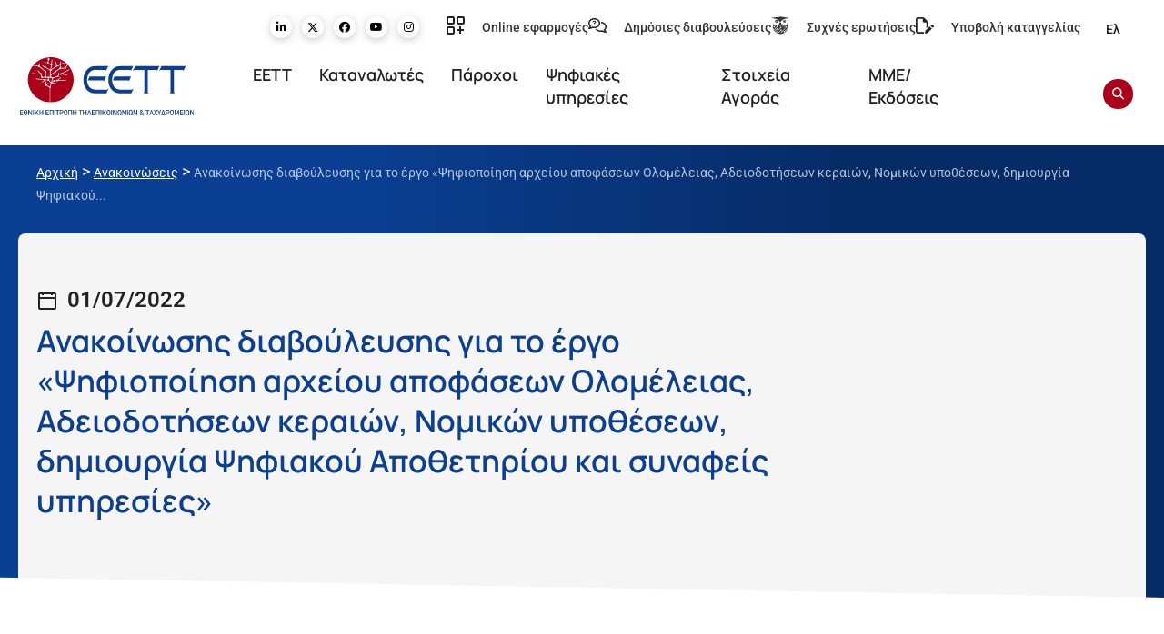

--- FILE ---
content_type: text/html; charset=UTF-8
request_url: https://www.eett.gr/anakinosis/anakoinosis-diavoyleysis-ergoy-psifiopoiisi-archeioy-apofaseon-olomeleias-adeiodotiseon-keraion-nomikon-ypotheseon-dimioyrgia-psifiakoy-apothetirioy-kai-synafeis-ypiresies/
body_size: 78305
content:
<!doctype html>
<html lang="el">
<head>
	<meta charset="UTF-8">
	<meta name="viewport" content="width=device-width, initial-scale=1">
	<link rel="profile" href="https://gmpg.org/xfn/11">
	<title>Ανακοίνωσης διαβούλευσης για το έργο «Ψηφιοποίηση αρχείου αποφάσεων Ολομέλειας, Αδειοδοτήσεων κεραιών, Νομικών υποθέσεων, δημιουργία Ψηφιακού Αποθετηρίου και συναφείς υπηρεσίες» &#x2d; EETT | Εθνική Επιτροπή Τηλεπικοινωνιών &amp; Ταχυδρομείων</title>
	<style>img:is([sizes="auto" i], [sizes^="auto," i]) { contain-intrinsic-size: 3000px 1500px }</style>
	<link rel="alternate" hreflang="el" href="https://www.eett.gr/anakinosis/anakoinosis-diavoyleysis-ergoy-psifiopoiisi-archeioy-apofaseon-olomeleias-adeiodotiseon-keraion-nomikon-ypotheseon-dimioyrgia-psifiakoy-apothetirioy-kai-synafeis-ypiresies/" />
<link rel="alternate" hreflang="x-default" href="https://www.eett.gr/anakinosis/anakoinosis-diavoyleysis-ergoy-psifiopoiisi-archeioy-apofaseon-olomeleias-adeiodotiseon-keraion-nomikon-ypotheseon-dimioyrgia-psifiakoy-apothetirioy-kai-synafeis-ypiresies/" />
<script id="cookie-law-info-gcm-var-js">
var _ckyGcm = {"status":true,"default_settings":[{"analytics":"denied","advertisement":"denied","functional":"denied","necessary":"granted","ad_user_data":"denied","ad_personalization":"denied","regions":"All"}],"wait_for_update":2000,"url_passthrough":false,"ads_data_redaction":false}</script>
<script id="cookie-law-info-gcm-js" type="text/javascript" src="https://www.eett.gr/wp-content/plugins/cookie-law-info/lite/frontend/js/gcm.min.js"></script> <script id="cookieyes" type="text/javascript" src="https://cdn-cookieyes.com/client_data/55330021405bb2851e77b6d7/script.js"></script>
<!-- The SEO Framework by Sybre Waaijer -->
<meta name="robots" content="max-snippet:-1,max-image-preview:standard,max-video-preview:-1" />
<link rel="canonical" href="https://www.eett.gr/anakinosis/anakoinosis-diavoyleysis-ergoy-psifiopoiisi-archeioy-apofaseon-olomeleias-adeiodotiseon-keraion-nomikon-ypotheseon-dimioyrgia-psifiakoy-apothetirioy-kai-synafeis-ypiresies/" />
<meta name="description" content="&Alpha;&nu;&alpha;&kappa;&omicron;ί&nu;&omega;&sigma;&eta; &delta;&iota;&epsilon;&xi;&alpha;&gamma;&omega;&gamma;ή&sigmaf; &delta;&eta;&mu;ό&sigma;&iota;&alpha;&sigmaf; &delta;&iota;&alpha;&beta;&omicron;ύ&lambda;&epsilon;&upsilon;&sigma;&eta;&sigmaf; &gamma;&iota;&alpha; &tau;&omicron; έ&rho;&gamma;&omicron;: &laquo;&Psi;&eta;&phi;&iota;&omicron;&pi;&omicron;ί&eta;&sigma;&eta; &alpha;&rho;&chi;&epsilon;ί&omicron;&upsilon; &alpha;&pi;&omicron;&phi;ά&sigma;&epsilon;&omega;&nu; &Omicron;&lambda;&omicron;&mu;έ&lambda;&epsilon;&iota;&alpha;&sigmaf;, &Alpha;&delta;&epsilon;&iota;&omicron;&delta;&omicron;&tau;ή&sigma;&epsilon;&omega;&nu; &kappa;&epsilon;&rho;&alpha;&iota;ώ&nu;, &Nu;&omicron;&mu;&iota;&kappa;ώ&nu; &upsilon;&pi;&omicron;&theta;έ&sigma;&epsilon;&omega;&nu;&#8230;" />
<meta property="og:type" content="article" />
<meta property="og:locale" content="el_GR" />
<meta property="og:site_name" content="EETT | Εθνική Επιτροπή Τηλεπικοινωνιών &amp; Ταχυδρομείων" />
<meta property="og:title" content="Ανακοίνωσης διαβούλευσης για το έργο «Ψηφιοποίηση αρχείου αποφάσεων Ολομέλειας, Αδειοδοτήσεων κεραιών, Νομικών υποθέσεων, δημιουργία Ψηφιακού Αποθετηρίου και συναφείς υπηρεσίες»" />
<meta property="og:description" content="&Alpha;&nu;&alpha;&kappa;&omicron;ί&nu;&omega;&sigma;&eta; &delta;&iota;&epsilon;&xi;&alpha;&gamma;&omega;&gamma;ή&sigmaf; &delta;&eta;&mu;ό&sigma;&iota;&alpha;&sigmaf; &delta;&iota;&alpha;&beta;&omicron;ύ&lambda;&epsilon;&upsilon;&sigma;&eta;&sigmaf; &gamma;&iota;&alpha; &tau;&omicron; έ&rho;&gamma;&omicron;: &laquo;&Psi;&eta;&phi;&iota;&omicron;&pi;&omicron;ί&eta;&sigma;&eta; &alpha;&rho;&chi;&epsilon;ί&omicron;&upsilon; &alpha;&pi;&omicron;&phi;ά&sigma;&epsilon;&omega;&nu; &Omicron;&lambda;&omicron;&mu;έ&lambda;&epsilon;&iota;&alpha;&sigmaf;, &Alpha;&delta;&epsilon;&iota;&omicron;&delta;&omicron;&tau;ή&sigma;&epsilon;&omega;&nu; &kappa;&epsilon;&rho;&alpha;&iota;ώ&nu;, &Nu;&omicron;&mu;&iota;&kappa;ώ&nu; &upsilon;&pi;&omicron;&theta;έ&sigma;&epsilon;&omega;&nu;, &delta;&eta;&mu;&iota;&omicron;&upsilon;&rho;&gamma;ί&alpha; &Psi;&eta;&phi;&iota;&alpha;&kappa;&omicron;ύ &Alpha;&pi;&omicron;&theta;&epsilon;&tau;&eta;&rho;ί&omicron;&upsilon; &kappa;&alpha;&iota; &sigma;&upsilon;&nu;&alpha;&phi;&epsilon;ί&sigmaf; &upsilon;&pi;&eta;&rho;&epsilon;&sigma;ί&epsilon;&sigmaf;&raquo;." />
<meta property="og:url" content="https://www.eett.gr/anakinosis/anakoinosis-diavoyleysis-ergoy-psifiopoiisi-archeioy-apofaseon-olomeleias-adeiodotiseon-keraion-nomikon-ypotheseon-dimioyrgia-psifiakoy-apothetirioy-kai-synafeis-ypiresies/" />
<meta property="og:image" content="https://www.eett.gr/wp-content/uploads/2022/03/project-manager-working-update-tasks-600w-1091855108.jpg" />
<meta property="og:image:width" content="600" />
<meta property="og:image:height" content="420" />
<meta property="article:published_time" content="2022-07-01T10:10:48+00:00" />
<meta property="article:modified_time" content="2023-05-19T11:38:41+00:00" />
<meta name="twitter:card" content="summary_large_image" />
<meta name="twitter:title" content="Ανακοίνωσης διαβούλευσης για το έργο «Ψηφιοποίηση αρχείου αποφάσεων Ολομέλειας, Αδειοδοτήσεων κεραιών, Νομικών υποθέσεων, δημιουργία Ψηφιακού Αποθετηρίου και συναφείς υπηρεσίες»" />
<meta name="twitter:description" content="&Alpha;&nu;&alpha;&kappa;&omicron;ί&nu;&omega;&sigma;&eta; &delta;&iota;&epsilon;&xi;&alpha;&gamma;&omega;&gamma;ή&sigmaf; &delta;&eta;&mu;ό&sigma;&iota;&alpha;&sigmaf; &delta;&iota;&alpha;&beta;&omicron;ύ&lambda;&epsilon;&upsilon;&sigma;&eta;&sigmaf; &gamma;&iota;&alpha; &tau;&omicron; έ&rho;&gamma;&omicron;: &laquo;&Psi;&eta;&phi;&iota;&omicron;&pi;&omicron;ί&eta;&sigma;&eta; &alpha;&rho;&chi;&epsilon;ί&omicron;&upsilon; &alpha;&pi;&omicron;&phi;ά&sigma;&epsilon;&omega;&nu; &Omicron;&lambda;&omicron;&mu;έ&lambda;&epsilon;&iota;&alpha;&sigmaf;, &Alpha;&delta;&epsilon;&iota;&omicron;&delta;&omicron;&tau;ή&sigma;&epsilon;&omega;&nu; &kappa;&epsilon;&rho;&alpha;&iota;ώ&nu;, &Nu;&omicron;&mu;&iota;&kappa;ώ&nu; &upsilon;&pi;&omicron;&theta;έ&sigma;&epsilon;&omega;&nu;, &delta;&eta;&mu;&iota;&omicron;&upsilon;&rho;&gamma;ί&alpha; &Psi;&eta;&phi;&iota;&alpha;&kappa;&omicron;ύ &Alpha;&pi;&omicron;&theta;&epsilon;&tau;&eta;&rho;ί&omicron;&upsilon; &kappa;&alpha;&iota; &sigma;&upsilon;&nu;&alpha;&phi;&epsilon;ί&sigmaf; &upsilon;&pi;&eta;&rho;&epsilon;&sigma;ί&epsilon;&sigmaf;&raquo;." />
<meta name="twitter:image" content="https://www.eett.gr/wp-content/uploads/2022/03/project-manager-working-update-tasks-600w-1091855108.jpg" />
<script type="application/ld+json">{"@context":"https://schema.org","@graph":[{"@type":"WebSite","@id":"https://www.eett.gr/#/schema/WebSite","url":"https://www.eett.gr/","name":"EETT | Εθνική Επιτροπή Τηλεπικοινωνιών &amp; Ταχυδρομείων","inLanguage":"el","potentialAction":{"@type":"SearchAction","target":{"@type":"EntryPoint","urlTemplate":"https://www.eett.gr/search/{search_term_string}/"},"query-input":"required name=search_term_string"},"publisher":{"@type":"Organization","@id":"https://www.eett.gr/#/schema/Organization","name":"EETT | Εθνική Επιτροπή Τηλεπικοινωνιών &amp; Ταχυδρομείων","url":"https://www.eett.gr/","logo":{"@type":"ImageObject","url":"https://www.eett.gr/wp-content/uploads/2021/07/favicon.png","contentUrl":"https://www.eett.gr/wp-content/uploads/2021/07/favicon.png","width":512,"height":521}}},{"@type":"WebPage","@id":"https://www.eett.gr/anakinosis/anakoinosis-diavoyleysis-ergoy-psifiopoiisi-archeioy-apofaseon-olomeleias-adeiodotiseon-keraion-nomikon-ypotheseon-dimioyrgia-psifiakoy-apothetirioy-kai-synafeis-ypiresies/","url":"https://www.eett.gr/anakinosis/anakoinosis-diavoyleysis-ergoy-psifiopoiisi-archeioy-apofaseon-olomeleias-adeiodotiseon-keraion-nomikon-ypotheseon-dimioyrgia-psifiakoy-apothetirioy-kai-synafeis-ypiresies/","name":"Ανακοίνωσης διαβούλευσης για το έργο «Ψηφιοποίηση αρχείου αποφάσεων Ολομέλειας, Αδειοδοτήσεων κεραιών, Νομικών υποθέσεων, δημιουργία Ψηφιακού Αποθετηρίου και συναφείς υπηρεσίες» &#x2d; EETT | Εθνική Επιτροπή Τηλεπικοινωνιών &amp; Ταχυδρομείων","description":"&Alpha;&nu;&alpha;&kappa;&omicron;ί&nu;&omega;&sigma;&eta; &delta;&iota;&epsilon;&xi;&alpha;&gamma;&omega;&gamma;ή&sigmaf; &delta;&eta;&mu;ό&sigma;&iota;&alpha;&sigmaf; &delta;&iota;&alpha;&beta;&omicron;ύ&lambda;&epsilon;&upsilon;&sigma;&eta;&sigmaf; &gamma;&iota;&alpha; &tau;&omicron; έ&rho;&gamma;&omicron;: &laquo;&Psi;&eta;&phi;&iota;&omicron;&pi;&omicron;ί&eta;&sigma;&eta; &alpha;&rho;&chi;&epsilon;ί&omicron;&upsilon; &alpha;&pi;&omicron;&phi;ά&sigma;&epsilon;&omega;&nu; &Omicron;&lambda;&omicron;&mu;έ&lambda;&epsilon;&iota;&alpha;&sigmaf;, &Alpha;&delta;&epsilon;&iota;&omicron;&delta;&omicron;&tau;ή&sigma;&epsilon;&omega;&nu; &kappa;&epsilon;&rho;&alpha;&iota;ώ&nu;, &Nu;&omicron;&mu;&iota;&kappa;ώ&nu; &upsilon;&pi;&omicron;&theta;έ&sigma;&epsilon;&omega;&nu;&#8230;","inLanguage":"el","isPartOf":{"@id":"https://www.eett.gr/#/schema/WebSite"},"breadcrumb":{"@type":"BreadcrumbList","@id":"https://www.eett.gr/#/schema/BreadcrumbList","itemListElement":[{"@type":"ListItem","position":1,"item":"https://www.eett.gr/","name":"EETT | Εθνική Επιτροπή Τηλεπικοινωνιών &amp; Ταχυδρομείων"},{"@type":"ListItem","position":2,"item":"https://www.eett.gr/mme-ekdoseis/deltia-typou-anakoinoseis/anakoinoseis/","name":"Αρχεία: Ανακοινώσεις"},{"@type":"ListItem","position":3,"item":"https://www.eett.gr/anakinosis_cat/eett/","name":"Κατηγορία Ανακοινώσεων: ΕΕΤΤ"},{"@type":"ListItem","position":4,"name":"Ανακοίνωσης διαβούλευσης για το έργο «Ψηφιοποίηση αρχείου αποφάσεων Ολομέλειας, Αδειοδοτήσεων κεραιών, Νομικών υποθέσεων, δημιουργία Ψηφιακού Αποθετηρίου και συναφείς υπηρεσίες»"}]},"potentialAction":{"@type":"ReadAction","target":"https://www.eett.gr/anakinosis/anakoinosis-diavoyleysis-ergoy-psifiopoiisi-archeioy-apofaseon-olomeleias-adeiodotiseon-keraion-nomikon-ypotheseon-dimioyrgia-psifiakoy-apothetirioy-kai-synafeis-ypiresies/"},"datePublished":"2022-07-01T10:10:48+00:00","dateModified":"2023-05-19T11:38:41+00:00","author":{"@type":"Person","@id":"https://www.eett.gr/#/schema/Person/005dc7e5802fb895a7285f5dc909b65e","name":"Λουκία Ντεμίρη"}}]}</script>
<!-- / The SEO Framework by Sybre Waaijer | 13.45ms meta | 4.26ms boot -->

<link rel='dns-prefetch' href='//cdn.jsdelivr.net' />
<link rel="alternate" type="application/rss+xml" title="Ροή RSS &raquo; EETT | Εθνική Επιτροπή Τηλεπικοινωνιών &amp; Ταχυδρομείων" href="https://www.eett.gr/feed/" />
<script>
window._wpemojiSettings = {"baseUrl":"https:\/\/s.w.org\/images\/core\/emoji\/16.0.1\/72x72\/","ext":".png","svgUrl":"https:\/\/s.w.org\/images\/core\/emoji\/16.0.1\/svg\/","svgExt":".svg","source":{"concatemoji":"https:\/\/www.eett.gr\/wp-includes\/js\/wp-emoji-release.min.js?ver=6.8.2"}};
/*! This file is auto-generated */
!function(s,n){var o,i,e;function c(e){try{var t={supportTests:e,timestamp:(new Date).valueOf()};sessionStorage.setItem(o,JSON.stringify(t))}catch(e){}}function p(e,t,n){e.clearRect(0,0,e.canvas.width,e.canvas.height),e.fillText(t,0,0);var t=new Uint32Array(e.getImageData(0,0,e.canvas.width,e.canvas.height).data),a=(e.clearRect(0,0,e.canvas.width,e.canvas.height),e.fillText(n,0,0),new Uint32Array(e.getImageData(0,0,e.canvas.width,e.canvas.height).data));return t.every(function(e,t){return e===a[t]})}function u(e,t){e.clearRect(0,0,e.canvas.width,e.canvas.height),e.fillText(t,0,0);for(var n=e.getImageData(16,16,1,1),a=0;a<n.data.length;a++)if(0!==n.data[a])return!1;return!0}function f(e,t,n,a){switch(t){case"flag":return n(e,"\ud83c\udff3\ufe0f\u200d\u26a7\ufe0f","\ud83c\udff3\ufe0f\u200b\u26a7\ufe0f")?!1:!n(e,"\ud83c\udde8\ud83c\uddf6","\ud83c\udde8\u200b\ud83c\uddf6")&&!n(e,"\ud83c\udff4\udb40\udc67\udb40\udc62\udb40\udc65\udb40\udc6e\udb40\udc67\udb40\udc7f","\ud83c\udff4\u200b\udb40\udc67\u200b\udb40\udc62\u200b\udb40\udc65\u200b\udb40\udc6e\u200b\udb40\udc67\u200b\udb40\udc7f");case"emoji":return!a(e,"\ud83e\udedf")}return!1}function g(e,t,n,a){var r="undefined"!=typeof WorkerGlobalScope&&self instanceof WorkerGlobalScope?new OffscreenCanvas(300,150):s.createElement("canvas"),o=r.getContext("2d",{willReadFrequently:!0}),i=(o.textBaseline="top",o.font="600 32px Arial",{});return e.forEach(function(e){i[e]=t(o,e,n,a)}),i}function t(e){var t=s.createElement("script");t.src=e,t.defer=!0,s.head.appendChild(t)}"undefined"!=typeof Promise&&(o="wpEmojiSettingsSupports",i=["flag","emoji"],n.supports={everything:!0,everythingExceptFlag:!0},e=new Promise(function(e){s.addEventListener("DOMContentLoaded",e,{once:!0})}),new Promise(function(t){var n=function(){try{var e=JSON.parse(sessionStorage.getItem(o));if("object"==typeof e&&"number"==typeof e.timestamp&&(new Date).valueOf()<e.timestamp+604800&&"object"==typeof e.supportTests)return e.supportTests}catch(e){}return null}();if(!n){if("undefined"!=typeof Worker&&"undefined"!=typeof OffscreenCanvas&&"undefined"!=typeof URL&&URL.createObjectURL&&"undefined"!=typeof Blob)try{var e="postMessage("+g.toString()+"("+[JSON.stringify(i),f.toString(),p.toString(),u.toString()].join(",")+"));",a=new Blob([e],{type:"text/javascript"}),r=new Worker(URL.createObjectURL(a),{name:"wpTestEmojiSupports"});return void(r.onmessage=function(e){c(n=e.data),r.terminate(),t(n)})}catch(e){}c(n=g(i,f,p,u))}t(n)}).then(function(e){for(var t in e)n.supports[t]=e[t],n.supports.everything=n.supports.everything&&n.supports[t],"flag"!==t&&(n.supports.everythingExceptFlag=n.supports.everythingExceptFlag&&n.supports[t]);n.supports.everythingExceptFlag=n.supports.everythingExceptFlag&&!n.supports.flag,n.DOMReady=!1,n.readyCallback=function(){n.DOMReady=!0}}).then(function(){return e}).then(function(){var e;n.supports.everything||(n.readyCallback(),(e=n.source||{}).concatemoji?t(e.concatemoji):e.wpemoji&&e.twemoji&&(t(e.twemoji),t(e.wpemoji)))}))}((window,document),window._wpemojiSettings);
</script>
<style id='wp-emoji-styles-inline-css'>

	img.wp-smiley, img.emoji {
		display: inline !important;
		border: none !important;
		box-shadow: none !important;
		height: 1em !important;
		width: 1em !important;
		margin: 0 0.07em !important;
		vertical-align: -0.1em !important;
		background: none !important;
		padding: 0 !important;
	}
</style>
<link rel='stylesheet' id='wp-block-library-css' href='https://www.eett.gr/wp-includes/css/dist/block-library/style.min.css?ver=6.8.2' media='all' />
<style id='global-styles-inline-css'>
:root{--wp--preset--aspect-ratio--square: 1;--wp--preset--aspect-ratio--4-3: 4/3;--wp--preset--aspect-ratio--3-4: 3/4;--wp--preset--aspect-ratio--3-2: 3/2;--wp--preset--aspect-ratio--2-3: 2/3;--wp--preset--aspect-ratio--16-9: 16/9;--wp--preset--aspect-ratio--9-16: 9/16;--wp--preset--color--black: #000000;--wp--preset--color--cyan-bluish-gray: #abb8c3;--wp--preset--color--white: #ffffff;--wp--preset--color--pale-pink: #f78da7;--wp--preset--color--vivid-red: #cf2e2e;--wp--preset--color--luminous-vivid-orange: #ff6900;--wp--preset--color--luminous-vivid-amber: #fcb900;--wp--preset--color--light-green-cyan: #7bdcb5;--wp--preset--color--vivid-green-cyan: #00d084;--wp--preset--color--pale-cyan-blue: #8ed1fc;--wp--preset--color--vivid-cyan-blue: #0693e3;--wp--preset--color--vivid-purple: #9b51e0;--wp--preset--gradient--vivid-cyan-blue-to-vivid-purple: linear-gradient(135deg,rgba(6,147,227,1) 0%,rgb(155,81,224) 100%);--wp--preset--gradient--light-green-cyan-to-vivid-green-cyan: linear-gradient(135deg,rgb(122,220,180) 0%,rgb(0,208,130) 100%);--wp--preset--gradient--luminous-vivid-amber-to-luminous-vivid-orange: linear-gradient(135deg,rgba(252,185,0,1) 0%,rgba(255,105,0,1) 100%);--wp--preset--gradient--luminous-vivid-orange-to-vivid-red: linear-gradient(135deg,rgba(255,105,0,1) 0%,rgb(207,46,46) 100%);--wp--preset--gradient--very-light-gray-to-cyan-bluish-gray: linear-gradient(135deg,rgb(238,238,238) 0%,rgb(169,184,195) 100%);--wp--preset--gradient--cool-to-warm-spectrum: linear-gradient(135deg,rgb(74,234,220) 0%,rgb(151,120,209) 20%,rgb(207,42,186) 40%,rgb(238,44,130) 60%,rgb(251,105,98) 80%,rgb(254,248,76) 100%);--wp--preset--gradient--blush-light-purple: linear-gradient(135deg,rgb(255,206,236) 0%,rgb(152,150,240) 100%);--wp--preset--gradient--blush-bordeaux: linear-gradient(135deg,rgb(254,205,165) 0%,rgb(254,45,45) 50%,rgb(107,0,62) 100%);--wp--preset--gradient--luminous-dusk: linear-gradient(135deg,rgb(255,203,112) 0%,rgb(199,81,192) 50%,rgb(65,88,208) 100%);--wp--preset--gradient--pale-ocean: linear-gradient(135deg,rgb(255,245,203) 0%,rgb(182,227,212) 50%,rgb(51,167,181) 100%);--wp--preset--gradient--electric-grass: linear-gradient(135deg,rgb(202,248,128) 0%,rgb(113,206,126) 100%);--wp--preset--gradient--midnight: linear-gradient(135deg,rgb(2,3,129) 0%,rgb(40,116,252) 100%);--wp--preset--font-size--small: 13px;--wp--preset--font-size--medium: 20px;--wp--preset--font-size--large: 36px;--wp--preset--font-size--x-large: 42px;--wp--preset--spacing--20: 0.44rem;--wp--preset--spacing--30: 0.67rem;--wp--preset--spacing--40: 1rem;--wp--preset--spacing--50: 1.5rem;--wp--preset--spacing--60: 2.25rem;--wp--preset--spacing--70: 3.38rem;--wp--preset--spacing--80: 5.06rem;--wp--preset--shadow--natural: 6px 6px 9px rgba(0, 0, 0, 0.2);--wp--preset--shadow--deep: 12px 12px 50px rgba(0, 0, 0, 0.4);--wp--preset--shadow--sharp: 6px 6px 0px rgba(0, 0, 0, 0.2);--wp--preset--shadow--outlined: 6px 6px 0px -3px rgba(255, 255, 255, 1), 6px 6px rgba(0, 0, 0, 1);--wp--preset--shadow--crisp: 6px 6px 0px rgba(0, 0, 0, 1);}:root { --wp--style--global--content-size: 800px;--wp--style--global--wide-size: 1200px; }:where(body) { margin: 0; }.wp-site-blocks > .alignleft { float: left; margin-right: 2em; }.wp-site-blocks > .alignright { float: right; margin-left: 2em; }.wp-site-blocks > .aligncenter { justify-content: center; margin-left: auto; margin-right: auto; }:where(.wp-site-blocks) > * { margin-block-start: 24px; margin-block-end: 0; }:where(.wp-site-blocks) > :first-child { margin-block-start: 0; }:where(.wp-site-blocks) > :last-child { margin-block-end: 0; }:root { --wp--style--block-gap: 24px; }:root :where(.is-layout-flow) > :first-child{margin-block-start: 0;}:root :where(.is-layout-flow) > :last-child{margin-block-end: 0;}:root :where(.is-layout-flow) > *{margin-block-start: 24px;margin-block-end: 0;}:root :where(.is-layout-constrained) > :first-child{margin-block-start: 0;}:root :where(.is-layout-constrained) > :last-child{margin-block-end: 0;}:root :where(.is-layout-constrained) > *{margin-block-start: 24px;margin-block-end: 0;}:root :where(.is-layout-flex){gap: 24px;}:root :where(.is-layout-grid){gap: 24px;}.is-layout-flow > .alignleft{float: left;margin-inline-start: 0;margin-inline-end: 2em;}.is-layout-flow > .alignright{float: right;margin-inline-start: 2em;margin-inline-end: 0;}.is-layout-flow > .aligncenter{margin-left: auto !important;margin-right: auto !important;}.is-layout-constrained > .alignleft{float: left;margin-inline-start: 0;margin-inline-end: 2em;}.is-layout-constrained > .alignright{float: right;margin-inline-start: 2em;margin-inline-end: 0;}.is-layout-constrained > .aligncenter{margin-left: auto !important;margin-right: auto !important;}.is-layout-constrained > :where(:not(.alignleft):not(.alignright):not(.alignfull)){max-width: var(--wp--style--global--content-size);margin-left: auto !important;margin-right: auto !important;}.is-layout-constrained > .alignwide{max-width: var(--wp--style--global--wide-size);}body .is-layout-flex{display: flex;}.is-layout-flex{flex-wrap: wrap;align-items: center;}.is-layout-flex > :is(*, div){margin: 0;}body .is-layout-grid{display: grid;}.is-layout-grid > :is(*, div){margin: 0;}body{padding-top: 0px;padding-right: 0px;padding-bottom: 0px;padding-left: 0px;}a:where(:not(.wp-element-button)){text-decoration: underline;}:root :where(.wp-element-button, .wp-block-button__link){background-color: #32373c;border-width: 0;color: #fff;font-family: inherit;font-size: inherit;line-height: inherit;padding: calc(0.667em + 2px) calc(1.333em + 2px);text-decoration: none;}.has-black-color{color: var(--wp--preset--color--black) !important;}.has-cyan-bluish-gray-color{color: var(--wp--preset--color--cyan-bluish-gray) !important;}.has-white-color{color: var(--wp--preset--color--white) !important;}.has-pale-pink-color{color: var(--wp--preset--color--pale-pink) !important;}.has-vivid-red-color{color: var(--wp--preset--color--vivid-red) !important;}.has-luminous-vivid-orange-color{color: var(--wp--preset--color--luminous-vivid-orange) !important;}.has-luminous-vivid-amber-color{color: var(--wp--preset--color--luminous-vivid-amber) !important;}.has-light-green-cyan-color{color: var(--wp--preset--color--light-green-cyan) !important;}.has-vivid-green-cyan-color{color: var(--wp--preset--color--vivid-green-cyan) !important;}.has-pale-cyan-blue-color{color: var(--wp--preset--color--pale-cyan-blue) !important;}.has-vivid-cyan-blue-color{color: var(--wp--preset--color--vivid-cyan-blue) !important;}.has-vivid-purple-color{color: var(--wp--preset--color--vivid-purple) !important;}.has-black-background-color{background-color: var(--wp--preset--color--black) !important;}.has-cyan-bluish-gray-background-color{background-color: var(--wp--preset--color--cyan-bluish-gray) !important;}.has-white-background-color{background-color: var(--wp--preset--color--white) !important;}.has-pale-pink-background-color{background-color: var(--wp--preset--color--pale-pink) !important;}.has-vivid-red-background-color{background-color: var(--wp--preset--color--vivid-red) !important;}.has-luminous-vivid-orange-background-color{background-color: var(--wp--preset--color--luminous-vivid-orange) !important;}.has-luminous-vivid-amber-background-color{background-color: var(--wp--preset--color--luminous-vivid-amber) !important;}.has-light-green-cyan-background-color{background-color: var(--wp--preset--color--light-green-cyan) !important;}.has-vivid-green-cyan-background-color{background-color: var(--wp--preset--color--vivid-green-cyan) !important;}.has-pale-cyan-blue-background-color{background-color: var(--wp--preset--color--pale-cyan-blue) !important;}.has-vivid-cyan-blue-background-color{background-color: var(--wp--preset--color--vivid-cyan-blue) !important;}.has-vivid-purple-background-color{background-color: var(--wp--preset--color--vivid-purple) !important;}.has-black-border-color{border-color: var(--wp--preset--color--black) !important;}.has-cyan-bluish-gray-border-color{border-color: var(--wp--preset--color--cyan-bluish-gray) !important;}.has-white-border-color{border-color: var(--wp--preset--color--white) !important;}.has-pale-pink-border-color{border-color: var(--wp--preset--color--pale-pink) !important;}.has-vivid-red-border-color{border-color: var(--wp--preset--color--vivid-red) !important;}.has-luminous-vivid-orange-border-color{border-color: var(--wp--preset--color--luminous-vivid-orange) !important;}.has-luminous-vivid-amber-border-color{border-color: var(--wp--preset--color--luminous-vivid-amber) !important;}.has-light-green-cyan-border-color{border-color: var(--wp--preset--color--light-green-cyan) !important;}.has-vivid-green-cyan-border-color{border-color: var(--wp--preset--color--vivid-green-cyan) !important;}.has-pale-cyan-blue-border-color{border-color: var(--wp--preset--color--pale-cyan-blue) !important;}.has-vivid-cyan-blue-border-color{border-color: var(--wp--preset--color--vivid-cyan-blue) !important;}.has-vivid-purple-border-color{border-color: var(--wp--preset--color--vivid-purple) !important;}.has-vivid-cyan-blue-to-vivid-purple-gradient-background{background: var(--wp--preset--gradient--vivid-cyan-blue-to-vivid-purple) !important;}.has-light-green-cyan-to-vivid-green-cyan-gradient-background{background: var(--wp--preset--gradient--light-green-cyan-to-vivid-green-cyan) !important;}.has-luminous-vivid-amber-to-luminous-vivid-orange-gradient-background{background: var(--wp--preset--gradient--luminous-vivid-amber-to-luminous-vivid-orange) !important;}.has-luminous-vivid-orange-to-vivid-red-gradient-background{background: var(--wp--preset--gradient--luminous-vivid-orange-to-vivid-red) !important;}.has-very-light-gray-to-cyan-bluish-gray-gradient-background{background: var(--wp--preset--gradient--very-light-gray-to-cyan-bluish-gray) !important;}.has-cool-to-warm-spectrum-gradient-background{background: var(--wp--preset--gradient--cool-to-warm-spectrum) !important;}.has-blush-light-purple-gradient-background{background: var(--wp--preset--gradient--blush-light-purple) !important;}.has-blush-bordeaux-gradient-background{background: var(--wp--preset--gradient--blush-bordeaux) !important;}.has-luminous-dusk-gradient-background{background: var(--wp--preset--gradient--luminous-dusk) !important;}.has-pale-ocean-gradient-background{background: var(--wp--preset--gradient--pale-ocean) !important;}.has-electric-grass-gradient-background{background: var(--wp--preset--gradient--electric-grass) !important;}.has-midnight-gradient-background{background: var(--wp--preset--gradient--midnight) !important;}.has-small-font-size{font-size: var(--wp--preset--font-size--small) !important;}.has-medium-font-size{font-size: var(--wp--preset--font-size--medium) !important;}.has-large-font-size{font-size: var(--wp--preset--font-size--large) !important;}.has-x-large-font-size{font-size: var(--wp--preset--font-size--x-large) !important;}
:root :where(.wp-block-pullquote){font-size: 1.5em;line-height: 1.6;}
</style>
<link rel='stylesheet' id='wpml-legacy-horizontal-list-0-css' href='https://www.eett.gr/wp-content/plugins/sitepress-multilingual-cms/templates/language-switchers/legacy-list-horizontal/style.min.css?ver=1' media='all' />
<link rel='stylesheet' id='search-filter-plugin-styles-css' href='https://www.eett.gr/wp-content/plugins/search-filter-pro/public/assets/css/search-filter.min.css?ver=2.5.21' media='all' />
<link rel='stylesheet' id='owl-css' href='https://www.eett.gr/wp-content/themes/hello-theme-child-master/owlcarousel/owl.carousel.min.css?ver=6.8.2' media='all' />
<link rel='stylesheet' id='owl2-css' href='https://www.eett.gr/wp-content/themes/hello-theme-child-master/owlcarousel/owl.theme.default.min.css?ver=6.8.2' media='all' />
<link rel='stylesheet' id='custom_css-css' href='https://www.eett.gr/wp-content/themes/hello-theme-child-master/css/custom.css?ver=6.8.2' media='all' />
<link rel='stylesheet' id='bootcss-css' href='https://cdn.jsdelivr.net/npm/bootstrap@5.0.2/dist/css/bootstrap.min.css?ver=6.8.2' media='all' />
<link rel='stylesheet' id='select2css-css' href='https://cdn.jsdelivr.net/npm/select2@4.1.0-rc.0/dist/css/select2.min.css?ver=6.8.2' media='all' />
<link rel='stylesheet' id='hello-elementor-css' href='https://www.eett.gr/wp-content/themes/hello-elementor/assets/css/reset.css?ver=3.4.4' media='all' />
<link rel='stylesheet' id='hello-elementor-theme-style-css' href='https://www.eett.gr/wp-content/themes/hello-elementor/assets/css/theme.css?ver=3.4.4' media='all' />
<link rel='stylesheet' id='hello-elementor-header-footer-css' href='https://www.eett.gr/wp-content/themes/hello-elementor/assets/css/header-footer.css?ver=3.4.4' media='all' />
<link rel='stylesheet' id='elementor-frontend-css' href='https://www.eett.gr/wp-content/uploads/elementor/css/custom-frontend.min.css?ver=1769183126' media='all' />
<link rel='stylesheet' id='widget-social-icons-css' href='https://www.eett.gr/wp-content/plugins/elementor/assets/css/widget-social-icons.min.css?ver=3.33.0' media='all' />
<link rel='stylesheet' id='e-apple-webkit-css' href='https://www.eett.gr/wp-content/uploads/elementor/css/custom-apple-webkit.min.css?ver=1769183126' media='all' />
<link rel='stylesheet' id='widget-icon-list-css' href='https://www.eett.gr/wp-content/uploads/elementor/css/custom-widget-icon-list.min.css?ver=1769183126' media='all' />
<link rel='stylesheet' id='widget-image-css' href='https://www.eett.gr/wp-content/plugins/elementor/assets/css/widget-image.min.css?ver=3.33.0' media='all' />
<link rel='stylesheet' id='swiper-css' href='https://www.eett.gr/wp-content/plugins/elementor/assets/lib/swiper/v8/css/swiper.min.css?ver=8.4.5' media='all' />
<link rel='stylesheet' id='e-swiper-css' href='https://www.eett.gr/wp-content/plugins/elementor/assets/css/conditionals/e-swiper.min.css?ver=3.33.0' media='all' />
<link rel='stylesheet' id='e-animation-fadeInDown-css' href='https://www.eett.gr/wp-content/plugins/elementor/assets/lib/animations/styles/fadeInDown.min.css?ver=3.33.0' media='all' />
<link rel='stylesheet' id='e-popup-css' href='https://www.eett.gr/wp-content/plugins/elementor-pro/assets/css/conditionals/popup.min.css?ver=3.33.1' media='all' />
<link rel='stylesheet' id='elementor-icons-css' href='https://www.eett.gr/wp-content/plugins/elementor/assets/lib/eicons/css/elementor-icons.min.css?ver=5.44.0' media='all' />
<link rel='stylesheet' id='elementor-post-6-css' href='https://www.eett.gr/wp-content/uploads/elementor/css/post-6.css?ver=1769183126' media='all' />
<link rel='stylesheet' id='jet-blog-css' href='https://www.eett.gr/wp-content/plugins/jet-blog/assets/css/jet-blog.css?ver=2.4.7' media='all' />
<link rel='stylesheet' id='jet-tabs-frontend-css' href='https://www.eett.gr/wp-content/plugins/jet-tabs/assets/css/jet-tabs-frontend.css?ver=2.2.12' media='all' />
<link rel='stylesheet' id='she-header-style-css' href='https://www.eett.gr/wp-content/plugins/sticky-header-effects-for-elementor/assets/css/she-header-style.css?ver=2.1.3' media='all' />
<link rel='stylesheet' id='elementor-post-9-css' href='https://www.eett.gr/wp-content/uploads/elementor/css/post-9.css?ver=1769183127' media='all' />
<link rel='stylesheet' id='elementor-post-225-css' href='https://www.eett.gr/wp-content/uploads/elementor/css/post-225.css?ver=1769183127' media='all' />
<link rel='stylesheet' id='elementor-post-3021-css' href='https://www.eett.gr/wp-content/uploads/elementor/css/post-3021.css?ver=1769183127' media='all' />
<link rel='stylesheet' id='newsletter-css' href='https://www.eett.gr/wp-content/plugins/newsletter/style.css?ver=9.0.7' media='all' />
<style id='newsletter-inline-css'>
.tnp-profile form .tnp-field input[type=text], .tnp-profile form .tnp-field input[type=email], .tnp-profile form .tnp-field input[type=submit], .tnp-profile form .tnp-field textarea, .tnp-profile form .tnp-field select {
    padding: 10px;
    display: block;
    border: 1px;
    border-color: #fff;
    background-color: #fff;
    background-image: none;
    text-shadow: none;
    color: #444;
    font-size: 14px;
    margin: 0;
    line-height: normal;
    box-sizing: border-box;
    border-radius: 0;
    height: auto;
    float: none;
    padding: 15px 24px 14px 24px !important;
    border-radius: 30px !important;
    border: 0;
    color: var(--primary-black);
    font-weight: 600;
    background: #fff;
}

.tnp-profile form .tnp-field label {
    display: block;
    color: #333;
    display: block;
    color: inherit;
    /* font-size: 14px; */
    font-weight: 700;
    line-height: normal;
    padding: 5px;
    margin: 0;
}

.tnp-profile form .tnp-list-label {
    margin-left: 15px;
    font-weight: 400;
    font-size: 16px;
}

.tnp-lists > .tnp-field-list {
	margin-bottom: 4px !important;
}

.tnp-profile form .tnp-field input[type=submit] {
        padding: 14px 50px 14px 50px;
    border-radius: 24px;
    font-size: 14px;
    background-color: var(--primary-red);
    color: #fff;
    font-weight: 600;
}

.tnp-field-privacy {
  display:none !important;
}

.tnp-field-button {
 margin-top:10px !important; 
}
</style>
<link rel='stylesheet' id='eett-price-comparison-frontend-css' href='https://www.eett.gr/wp-content/plugins/eett-price-comparison/assets/css/frontend.css?ver=1.0.3' media='all' />
<link rel='stylesheet' id='hello-elementor-child-style-css' href='https://www.eett.gr/wp-content/themes/hello-theme-child-master/style.css?ver=1.0.0' media='all' />
<link rel='stylesheet' id='ecs-styles-css' href='https://www.eett.gr/wp-content/plugins/ele-custom-skin/assets/css/ecs-style.css?ver=3.1.9' media='all' />
<link rel='stylesheet' id='elementor-post-99-css' href='https://www.eett.gr/wp-content/uploads/elementor/css/post-99.css?ver=1653900520' media='all' />
<link rel='stylesheet' id='elementor-post-1668-css' href='https://www.eett.gr/wp-content/uploads/elementor/css/post-1668.css?ver=1628260841' media='all' />
<link rel='stylesheet' id='elementor-post-10986-css' href='https://www.eett.gr/wp-content/uploads/elementor/css/post-10986.css?ver=1664369981' media='all' />
<link rel='stylesheet' id='elementor-post-11077-css' href='https://www.eett.gr/wp-content/uploads/elementor/css/post-11077.css?ver=1634572370' media='all' />
<link rel='stylesheet' id='elementor-post-58746-css' href='https://www.eett.gr/wp-content/uploads/elementor/css/post-58746.css?ver=1641923353' media='all' />
<link rel='stylesheet' id='elementor-post-58760-css' href='https://www.eett.gr/wp-content/uploads/elementor/css/post-58760.css?ver=1641923800' media='all' />
<link rel='stylesheet' id='elementor-post-80195-css' href='https://www.eett.gr/wp-content/uploads/elementor/css/post-80195.css?ver=1675118275' media='all' />
<link rel='stylesheet' id='elementor-gf-local-manrope-css' href='https://www.eett.gr/wp-content/uploads/elementor/google-fonts/css/manrope.css?ver=1745439519' media='all' />
<link rel='stylesheet' id='elementor-gf-local-roboto-css' href='https://www.eett.gr/wp-content/uploads/elementor/google-fonts/css/roboto.css?ver=1745439526' media='all' />
<script src="https://www.eett.gr/wp-includes/js/jquery/jquery.min.js?ver=3.7.1" id="jquery-core-js"></script>
<script src="https://www.eett.gr/wp-includes/js/jquery/jquery-migrate.min.js?ver=3.4.1" id="jquery-migrate-js"></script>
<script id="search-filter-plugin-build-js-extra">
var SF_LDATA = {"ajax_url":"https:\/\/www.eett.gr\/wp-admin\/admin-ajax.php","home_url":"https:\/\/www.eett.gr\/","extensions":[]};
</script>
<script src="https://www.eett.gr/wp-content/plugins/search-filter-pro/public/assets/js/search-filter-build.min.js?ver=2.5.21" id="search-filter-plugin-build-js"></script>
<script src="https://www.eett.gr/wp-content/plugins/search-filter-pro/public/assets/js/chosen.jquery.min.js?ver=2.5.21" id="search-filter-plugin-chosen-js"></script>
<script src="https://www.eett.gr/wp-content/plugins/sticky-header-effects-for-elementor/assets/js/she-header.js?ver=2.1.3" id="she-header-js"></script>
<script id="ecs_ajax_load-js-extra">
var ecs_ajax_params = {"ajaxurl":"https:\/\/www.eett.gr\/wp-admin\/admin-ajax.php","posts":"{\"page\":0,\"post_type\":\"anakinosis\",\"error\":\"\",\"m\":\"\",\"p\":78151,\"post_parent\":\"\",\"subpost\":\"\",\"subpost_id\":\"\",\"attachment\":\"\",\"attachment_id\":0,\"pagename\":\"\",\"page_id\":\"\",\"second\":\"\",\"minute\":\"\",\"hour\":\"\",\"day\":0,\"monthnum\":0,\"year\":0,\"w\":0,\"category_name\":\"\",\"tag\":\"\",\"cat\":\"\",\"tag_id\":\"\",\"author\":\"\",\"author_name\":\"\",\"feed\":\"\",\"tb\":\"\",\"paged\":0,\"meta_key\":\"\",\"meta_value\":\"\",\"preview\":\"\",\"s\":\"\",\"sentence\":\"\",\"title\":\"\",\"fields\":\"all\",\"menu_order\":\"\",\"embed\":\"\",\"category__in\":[],\"category__not_in\":[],\"category__and\":[],\"post__in\":[],\"post__not_in\":[],\"post_name__in\":[],\"tag__in\":[],\"tag__not_in\":[],\"tag__and\":[],\"tag_slug__in\":[],\"tag_slug__and\":[],\"post_parent__in\":[],\"post_parent__not_in\":[],\"author__in\":[],\"author__not_in\":[],\"search_columns\":[],\"name\":\"anakoinosis-diavoyleysis-ergoy-psifiopoiisi-archeioy-apofaseon-olomeleias-adeiodotiseon-keraion-nomikon-ypotheseon-dimioyrgia-psifiakoy-apothetirioy-kai-synafeis-ypiresies\",\"ignore_sticky_posts\":false,\"suppress_filters\":false,\"cache_results\":true,\"update_post_term_cache\":true,\"update_menu_item_cache\":false,\"lazy_load_term_meta\":true,\"update_post_meta_cache\":true,\"posts_per_page\":8,\"nopaging\":false,\"comments_per_page\":\"50\",\"no_found_rows\":false,\"order\":\"DESC\",\"anakinosis\":\"anakoinosis-diavoyleysis-ergoy-psifiopoiisi-archeioy-apofaseon-olomeleias-adeiodotiseon-keraion-nomikon-ypotheseon-dimioyrgia-psifiakoy-apothetirioy-kai-synafeis-ypiresies\"}"};
</script>
<script src="https://www.eett.gr/wp-content/plugins/ele-custom-skin/assets/js/ecs_ajax_pagination.js?ver=3.1.9" id="ecs_ajax_load-js"></script>
<script src="https://www.eett.gr/wp-content/plugins/ele-custom-skin/assets/js/ecs.js?ver=3.1.9" id="ecs-script-js"></script>
<link rel="https://api.w.org/" href="https://www.eett.gr/wp-json/" /><link rel="alternate" title="JSON" type="application/json" href="https://www.eett.gr/wp-json/wp/v2/anakinosis/78151" /><link rel="EditURI" type="application/rsd+xml" title="RSD" href="https://www.eett.gr/xmlrpc.php?rsd" />
<link rel="alternate" title="oEmbed (JSON)" type="application/json+oembed" href="https://www.eett.gr/wp-json/oembed/1.0/embed?url=https%3A%2F%2Fwww.eett.gr%2Fanakinosis%2Fanakoinosis-diavoyleysis-ergoy-psifiopoiisi-archeioy-apofaseon-olomeleias-adeiodotiseon-keraion-nomikon-ypotheseon-dimioyrgia-psifiakoy-apothetirioy-kai-synafeis-ypiresies%2F" />
<link rel="alternate" title="oEmbed (XML)" type="text/xml+oembed" href="https://www.eett.gr/wp-json/oembed/1.0/embed?url=https%3A%2F%2Fwww.eett.gr%2Fanakinosis%2Fanakoinosis-diavoyleysis-ergoy-psifiopoiisi-archeioy-apofaseon-olomeleias-adeiodotiseon-keraion-nomikon-ypotheseon-dimioyrgia-psifiakoy-apothetirioy-kai-synafeis-ypiresies%2F&#038;format=xml" />
<meta name="generator" content="WPML ver:4.8.5 stt:1,13;" />

<link rel='stylesheet' id='94585-css' href='//www.eett.gr/wp-content/uploads/custom-css-js/94585.css?v=7125' media='all' />

<link rel='stylesheet' id='54-css' href='//www.eett.gr/wp-content/uploads/custom-css-js/54.css?v=1411' media='all' />
<!-- start Simple Custom CSS and JS -->
<!-- Matomo -->
<script>
  var _paq = window._paq = window._paq || [];
  
  _paq.push(['trackPageView']);
  _paq.push(['enableLinkTracking']);
  (function() {
    var u="https://alkiviadis.eett.gr/";
    _paq.push(['setTrackerUrl', u+'matomo.php']);
    _paq.push(['setSiteId', '7']);
    var d=document, g=d.createElement('script'), s=d.getElementsByTagName('script')[0];
    g.async=true; g.src=u+'matomo.js'; s.parentNode.insertBefore(g,s);
  })();
</script>
<!-- End Matomo Code --><!-- end Simple Custom CSS and JS -->
<!-- start Simple Custom CSS and JS -->
<script>
jQuery(document).ready(function( $ ){
  if(jQuery('body.single-erga').length) {
    jQuery('.single-erga ul.erga-links-in-the-end li a').prepend('<i aria-hidden="true" class="fas fa-link"></i>');
    jQuery('.single-erga #crumbs > a:nth-of-type(2)').attr('href', '/eett/praxeis-sygchrimatodotoymenes-apo-tin-eyropaiki-enosi/');
  }
});

</script>
<!-- end Simple Custom CSS and JS -->
<!-- start Simple Custom CSS and JS -->
<script>
 
jQuery(document).ready(function( $ ){
  $(".ginput_container_phone input").on("keypress", function (event) {
// 	if ($(".ginput_container_phone input").val().length > 15) {.   keyup blur
// 		event.preventDefault();
// 		return false;
// 	}  
	  
    switch (event.keyCode) {
      case 43: // + character
      case 49: // + character
      case 50: // + character
      case 51: // + character
      case 52: // + character
      case 53: // + character
      case 54: // + character
      case 55: // + character
      case 56: // + character
      case 57: // + character
      case 48: // + character
      case 187: // + character
      case 16: // + character
        break;
      default:
        event.preventDefault();
        return false;
        break;
    }
  });
  $('input[type="tel"]').on("keypress", function (event) {	  
    switch (event.keyCode) {
      case 43: // + character
      case 49: // + character
      case 50: // + character
      case 51: // + character
      case 52: // + character
      case 53: // + character
      case 54: // + character
      case 55: // + character
      case 56: // + character
      case 57: // + character
      case 48: // + character
      case 187: // + character
      case 16: // + character
        break;
      default:
        event.preventDefault();
        return false;
        break;
    }
  });
  $( ".accordion-faq h3" ).click(function() {

   if(!$(this).hasClass('active-accordion-title')){
      $(this).parent('.accordion-faq').addClass('active-accordion');
      $(this).addClass('active-accordion-title');
      $(this).parent('.accordion-faq').find('.accordion-faq-content').slideDown('500');
    }else{
	  $(this).parent('.accordion-faq').removeClass('active-accordion');
      $(this).removeClass('active-accordion-title');
      $(this).parent('.accordion-faq').find('.accordion-faq-content').slideUp('100');
    }

  });
  
});</script>
<!-- end Simple Custom CSS and JS -->
<!-- start Simple Custom CSS and JS -->
<script>
 
//<a href="javascript:loadMoreProypologismous()" id="moreProypologismoiDiv">Εμφάνιση όλων</a>
//<a href="javascript:loadMoreIsologismous()" id="moreIsologismouDiv">Εμφάνιση όλων</a>
//<a href="javascript:loadMoreEurizonikotita()" id="moreEurizonikotitaDiv">Εμφάνιση όλων</a>
//<a href="javascript:loadMoreQuestPostal()" id="moreQuestPostalDiv">Εμφάνιση όλων</a>
//<a href="javascript:loadMoreMeletesPostal()" id="moreMeletesPostalDiv">Εμφάνιση όλων</a>


jQuery(document).ready(function( $ ){
	$("#proypologismoi_table table tr:gt(3)").hide();
	$("#isologismoi_table table tr:gt(3)").hide();
	$("#eurizonikotita_table table tr:gt(3)").hide();
	$("#questpostal_table table tr:gt(3)").hide();
	$("#meletespostal_table table tr:gt(3)").hide();
})

function loadMoreProypologismous() {
  jQuery("#proypologismoi_table table tr:gt(3)").show('slow');
  jQuery("#moreProypologismoiDiv").hide()
}

function loadMoreIsologismous() {
  jQuery("#isologismoi_table table tr:gt(3)").show('slow');
  jQuery("#moreIsologismouDiv").hide()
}

function loadMoreEurizonikotita() {
  jQuery("#eurizonikotita_table table tr:gt(3)").show('slow');
  jQuery("#moreEurizonikotitaDiv").hide()
}

function loadMoreQuestPostal() {
  jQuery("#questpostal_table table tr:gt(3)").show('slow');
  jQuery("#moreQuestPostalDiv").hide()
}

function loadMoreMeletesPostal() {
  jQuery("#meletespostal_table table tr:gt(3)").show('slow');
  jQuery("#moreMeletesPostalDiv").hide()
}

</script>
<!-- end Simple Custom CSS and JS -->
<!-- start Simple Custom CSS and JS -->
<script>
 
jQuery(document).ready(function( $ ){
//   id = 11
   if ($('#choice_11_51_1').length) {
    $("#choice_11_51_1").change(function(){
      if ($('#choice_11_51_1').prop('checked')) {
          $("#field_11_62").show();
          $("#field_11_70").show();
      } else {
          $("#field_11_62").hide();
          $("#field_11_70").hide();
      }
    });  
    $("#field_11_62").hide();
  	$("#field_11_70").hide();
  }

  //   id = 7
   if ($('#choice_7_51_1').length) {
    $("#choice_7_51_1").change(function(){
      if ($('#choice_7_51_1').prop('checked')) {
          $("#field_7_62").show();
          $("#field_7_70").show();
      } else {
          $("#field_7_62").hide();
          $("#field_7_70").hide();
      }
    });  
    $("#field_7_62").hide();
  	$("#field_7_70").hide();
  }

   //   id = 3
   if ($('#choice_3_44_1').length) { 
    $("#choice_3_44_1").change(function(){
      if ($('#choice_3_44_1').prop('checked')) {
          $("#field_3_36").show();
//           $("#field_3_36").show();
      } else {
          $("#field_3_36").hide();
//           $("#field_3_38").hide();
      }
    });  
    $("#field_3_36").hide();
//   	$("#field_3_38").hide();
  }
  
  //   id = 4
   if ($('#choice_4_39_1').length) { 
    $("#choice_4_39_1").change(function(){
      if ($('#choice_4_39_1').prop('checked')) {
          $("#field_4_36").show();
//           $("#field_3_36").show();
      } else {
          $("#field_4_36").hide();
//           $("#field_3_38").hide();
      }
    });  
    $("#field_4_36").hide();
//   	$("#field_3_38").hide();
  }

   //   id = 10
   if ($('#choice_10_48_1').length) { 
    $("#choice_10_48_1").change(function(){
      if ($('#choice_10_48_1').prop('checked')) {
          $("#field_10_52").show();
//           $("#field_3_36").show();
      } else {
          $("#field_10_52").hide();
//           $("#field_3_38").hide();
      }
    });  
    $("#field_10_52").hide();
//   	$("#field_3_38").hide();
  }
  
  $('#field_6_55').css("display", "none");
  if ($('#choice_6_58_1').length) { 
    $("#choice_6_58_1").change(function(){
      if ($('#choice_6_58_1').prop('checked')) {
  $('#field_6_55').css("display", "block");
      } else {
  $('#field_6_55').css("display", "none");
      }
    });  
    $("#field_6_55").css("display", "none");
  }
  
  
  $('#field_7_85').css("display", "none");
  if ($('#choice_7_51_1').length) { 
    $("#choice_7_51_1").change(function(){
      if ($('#choice_7_51_1').prop('checked')) {
  $('#field_7_85').css("display", "block");
      } else {
  $('#field_7_85').css("display", "none");
      }
    });  
    $("#field_7_85").css("display", "none");
  }
  
  
  $('#field_11_83').css("display", "none");
  if ($('#choice_11_51_1').length) { 
    $("#choice_11_51_1").change(function(){
      if ($('#choice_11_51_1').prop('checked')) {
  $('#field_11_83').css("display", "block");
      } else {
  $('#field_11_83').css("display", "none");
      }
    });  
    $("#field_11_83").css("display", "none");
  }
  
  $('#field_4_48').css("display", "none");
  if ($('#choice_4_39_1').length) { 
    $("#choice_4_39_1").change(function(){
      if ($('#choice_4_39_1').prop('checked')) {
  $('#field_4_48').css("display", "block");
      } else {
  $('#field_4_48').css("display", "none");
      }
    });  
    $("#field_4_48").css("display", "none");
  }
  
  
  $('#fielfield_3_58d_4_48').css("display", "none");
  if ($('#choice_3_44_1').length) { 
    $("#choice_3_44_1").change(function(){
      if ($('#choice_3_44_1').prop('checked')) {
  $('#field_3_58').css("display", "block");
      } else {
  $('#field_3_58').css("display", "none");
      }
    });  
    $("#field_3_58").css("display", "none");
  }

  $('#field_10_62').css("display", "none");
  if ($('#choice_10_48_1').length) { 
    $("#choice_10_48_1").change(function(){
      if ($('#choice_10_48_1').prop('checked')) {
  $('#field_10_62').css("display", "block");
      } else {
  $('#field_10_62').css("display", "none");
      }
    });  
    $("#field_10_62").css("display", "none");
  }

  
  
  
});</script>
<!-- end Simple Custom CSS and JS -->
<meta name="description" content="Ανακοίνωση διεξαγωγής δημόσιας διαβούλευσης για το έργο: «Ψηφιοποίηση αρχείου αποφάσεων Ολομέλειας, Αδειοδοτήσεων κεραιών, Νομικών υποθέσεων, δημιουργία Ψηφιακού Αποθετηρίου και συναφείς υπηρεσίες».">
<meta name="generator" content="Elementor 3.33.0; features: additional_custom_breakpoints; settings: css_print_method-external, google_font-enabled, font_display-auto">
			<style>
				.e-con.e-parent:nth-of-type(n+4):not(.e-lazyloaded):not(.e-no-lazyload),
				.e-con.e-parent:nth-of-type(n+4):not(.e-lazyloaded):not(.e-no-lazyload) * {
					background-image: none !important;
				}
				@media screen and (max-height: 1024px) {
					.e-con.e-parent:nth-of-type(n+3):not(.e-lazyloaded):not(.e-no-lazyload),
					.e-con.e-parent:nth-of-type(n+3):not(.e-lazyloaded):not(.e-no-lazyload) * {
						background-image: none !important;
					}
				}
				@media screen and (max-height: 640px) {
					.e-con.e-parent:nth-of-type(n+2):not(.e-lazyloaded):not(.e-no-lazyload),
					.e-con.e-parent:nth-of-type(n+2):not(.e-lazyloaded):not(.e-no-lazyload) * {
						background-image: none !important;
					}
				}
			</style>
			<style type="text/css">.broken_link, a.broken_link {
	text-decoration: line-through;
}</style><meta name="generator" content="Powered by Slider Revolution 6.7.38 - responsive, Mobile-Friendly Slider Plugin for WordPress with comfortable drag and drop interface." />
<link rel="icon" href="https://www.eett.gr/wp-content/uploads/2021/07/favicon-150x150.png" sizes="32x32" />
<link rel="icon" href="https://www.eett.gr/wp-content/uploads/2021/07/favicon.png" sizes="192x192" />
<link rel="apple-touch-icon" href="https://www.eett.gr/wp-content/uploads/2021/07/favicon.png" />
<meta name="msapplication-TileImage" content="https://www.eett.gr/wp-content/uploads/2021/07/favicon.png" />
<script>function setREVStartSize(e){
			//window.requestAnimationFrame(function() {
				window.RSIW = window.RSIW===undefined ? window.innerWidth : window.RSIW;
				window.RSIH = window.RSIH===undefined ? window.innerHeight : window.RSIH;
				try {
					var pw = document.getElementById(e.c).parentNode.offsetWidth,
						newh;
					pw = pw===0 || isNaN(pw) || (e.l=="fullwidth" || e.layout=="fullwidth") ? window.RSIW : pw;
					e.tabw = e.tabw===undefined ? 0 : parseInt(e.tabw);
					e.thumbw = e.thumbw===undefined ? 0 : parseInt(e.thumbw);
					e.tabh = e.tabh===undefined ? 0 : parseInt(e.tabh);
					e.thumbh = e.thumbh===undefined ? 0 : parseInt(e.thumbh);
					e.tabhide = e.tabhide===undefined ? 0 : parseInt(e.tabhide);
					e.thumbhide = e.thumbhide===undefined ? 0 : parseInt(e.thumbhide);
					e.mh = e.mh===undefined || e.mh=="" || e.mh==="auto" ? 0 : parseInt(e.mh,0);
					if(e.layout==="fullscreen" || e.l==="fullscreen")
						newh = Math.max(e.mh,window.RSIH);
					else{
						e.gw = Array.isArray(e.gw) ? e.gw : [e.gw];
						for (var i in e.rl) if (e.gw[i]===undefined || e.gw[i]===0) e.gw[i] = e.gw[i-1];
						e.gh = e.el===undefined || e.el==="" || (Array.isArray(e.el) && e.el.length==0)? e.gh : e.el;
						e.gh = Array.isArray(e.gh) ? e.gh : [e.gh];
						for (var i in e.rl) if (e.gh[i]===undefined || e.gh[i]===0) e.gh[i] = e.gh[i-1];
											
						var nl = new Array(e.rl.length),
							ix = 0,
							sl;
						e.tabw = e.tabhide>=pw ? 0 : e.tabw;
						e.thumbw = e.thumbhide>=pw ? 0 : e.thumbw;
						e.tabh = e.tabhide>=pw ? 0 : e.tabh;
						e.thumbh = e.thumbhide>=pw ? 0 : e.thumbh;
						for (var i in e.rl) nl[i] = e.rl[i]<window.RSIW ? 0 : e.rl[i];
						sl = nl[0];
						for (var i in nl) if (sl>nl[i] && nl[i]>0) { sl = nl[i]; ix=i;}
						var m = pw>(e.gw[ix]+e.tabw+e.thumbw) ? 1 : (pw-(e.tabw+e.thumbw)) / (e.gw[ix]);
						newh =  (e.gh[ix] * m) + (e.tabh + e.thumbh);
					}
					var el = document.getElementById(e.c);
					if (el!==null && el) el.style.height = newh+"px";
					el = document.getElementById(e.c+"_wrapper");
					if (el!==null && el) {
						el.style.height = newh+"px";
						el.style.display = "block";
					}
				} catch(e){
					console.log("Failure at Presize of Slider:" + e)
				}
			//});
		  };</script>
		<style id="wp-custom-css">
			.accordion-faq-content{
	display:none;
	padding: 0px 10px;
}

.p-20-fs { font-size: 20px; }

.accordion-faq h3{
	cursor:pointer;
	position:relative;
}

.accordion-faq h3 {
	cursor: pointer;
	padding: 15px 10px;
    border-bottom: 1px solid #a7a7a7;
}

.betterdocs-single-wraper .betterdocs-content h3:after {
    content: '';
    display: block;
    position: absolute;
    width: 15px;
    height: 15px;
    right: 13px;
    top: 25px;
    background-image: url(/wp-content/themes/hello-theme-child-master/images/24-arrows-chevron-right.png);
    background-position: center;
    background-size: cover;
    background-repeat: no-repeat;
	    -webkit-transition: all 300ms 0s ease-in-out;
    transition: all 300ms 0s ease-in-out;
}

h3.active-accordion-title:after {
    -webkit-transform: rotate( 
90deg);
    transform: rotate(
90deg);
}		</style>
		<style id="sccss">.icon-horizontal h3{
	margin-top:0
}

@media screen and (max-width:480px){
	.icon-horizontal .elementor-icon-box-icon{display:inline-block !important; margin-bottom:0 !important}
	.icon-horizontal .elementor-icon-box-content{display:inline-block}
}

.home .jet-tabs {display:block !important}

.single-deltia_tipou .container-boxed ul {
  padding-inline-start: 0;
}

.episimansis-wrapper .border-box ul li,
.main-content-diavouleufsi ul li,
.single-deltia_tipou .container-boxed ul li {
  list-style-type:none;
  position: relative;
  padding-left: 30px;
}

.episimansis-wrapper .border-box ul li:before,
.main-content-diavouleufsi ul li:before,
.single-deltia_tipou .container-boxed ul li:before {
  display: inline-block;
  content:"";
  background-image: url(/wp-content/uploads/2021/11/icon-arrow-circle-bg.svg);
  height: 15px;
  width: 15px;
  background-size: contain;
  background-repeat: no-repeat;
  margin-right: 0;
  position: absolute;
  top: 4px;
  left: 0;
}

.container-mobile-menu ul {
padding-left: 20px;
}


.title-subsub-menu {
padding: 10px 0 22px 0px;
}


.single-docs .docs.type-docs ul ul li:before, .single-docs .docs.type-docs ul ul ul li:before {
    content: "";
    background-image: url(/wp-content/uploads/2022/08/icon-bullet-bg-red.svg) !important;
    height: 8px;
    width: 8px;
    top: 8px;
}


.tnp-subscription input[type=text], .tnp-subscription input[type=email] {
	padding: 15px 24px 14px 24px !important;
	border-radius: 30px !important;
	border: 0;
	color: var(--primary-black);
	font-weight: 600;
	background:#fff;
}

.tnp-subscription a {font-size:14px}
.tnp-field input[type="submit"] {
	padding: 14px 50px 14px 50px;
	border-radius: 24px;
	font-size: 14px;
	background-color: var(--primary-red);
	color: #fff;
	font-weight: 600;
}

.tnp-field input[type="submit"]:hover {
	background-color: #0a3f93 !important;
}

.single-docs ul ul li:before, .single-docs ul ul ul li:before {
    content: "";
    background-image: url(/wp-content/uploads/2022/06/bullet-red.svg) !important;
}

.sf-input-text[type=text]:focus,
.sf-input-select:focus {
  outline-color: #0A3F93 !important;
    border-color: #0A3F93 !important;
}


#search-filter-form-3003 ul li.sf-field-taxonomy-common_taxonomy{
	width:50%
}

:focus-visible {
    outline: #0a3f93 auto 1px;
    outline-color: #0a3f93;
    outline-style: auto;
    outline-width: 1px;
}

input[type=date]:focus, input[type=email]:focus, input[type=number]:focus, input[type=password]:focus, input[type=search]:focus, input[type=tel]:focus, input[type=text]:focus, input[type=url]:focus, select:focus, textarea:focus {
	border-color: #0a3f93;
}

.form-check-input:checked {
    background-color: #0a3f93;
    border-color: #0a3f93;
}

ol{
   list-style:none;
   counter-reset: my;
}


ol > li::before {
  counter-increment: my;
  content: counter(my) ; 
  margin-right: 10px;
}

.deltia li.sf-field-search {
    width:39% !important;
}

.betterdocs-sidebar-content .betterdocs-categories-wrap li a:hover {
    color: #AC001A;
}

.el-betterdocs-cg-body ul li a {
    color: #566E8B;
    line-height: 1.3 !important;
}

.anazitisi-eett-wrapper .btn-primary.submit,
.anazitisi-eett-wrapper .btn-primary.btn {
	position:relative;
}
.anazitisi-eett-wrapper .btn-primary.submit:before {
	content: "";
  display: block;
  width: 20px;
  height: 20px;
  position: absolute;
  background-image: url(/wp-content/themes/hello-theme-child-master/images/24-basic-search@2x.png) !important;
  background-size: cover;
  background-repeat: no-repeat;
  top: 15px;
  left: 20px;
}
.anazitisi-eett-wrapper .btn-primary.submit:hover {
	background-color:#0a3f93 !important;
	border: 1px solid #0A3F93 !important;
	color:#fff !important;
}
.anazitisi-eett-wrapper .btn-primary.btn {
	margin-left:0px;
	margin-right:20px;
}
.anazitisi-eett-wrapper .btn-primary.btn:before{
	content: "";
  display: block;
  width: 20px;
  height: 20px;
  position: absolute;
  background-image: url(/wp-content/themes/hello-theme-child-master/images/24-basic-close-black.png);
  background-size: cover;
  background-repeat: no-repeat;
  top: 15px;
  left: 20px;
	color:#222 !important;
}
.anazitisi-eett-wrapper .btn-primary.btn:not(.submit):hover {
	background-color: #F9F9F9;
  border: 1px solid #F9F9F9 !important;
  border-color: #F9F9F9;
	color:#222 !important;
}
.hover-red-homepage a:hover {
  color: var(--primary-red);
  cursor:pointer !important;
  text-decoration:underline;
  color:#AC001A;  
}

html:lang(en-US) .elementor-widget-theme-site-logo img{
	content: url("https://www.eett.gr/wp-content/uploads/2023/02/logo_eett_eng.png");
}

html:lang(en-US) .custom-logo-link img{
	content: url("https://www.eett.gr/wp-content/uploads/2023/02/logo_eett_eng.png");
}
</style></head>
<body class="wp-singular anakinosis-template-default single single-anakinosis postid-78151 wp-custom-logo wp-embed-responsive wp-theme-hello-elementor wp-child-theme-hello-theme-child-master hello-elementor-default elementor-default elementor-kit-6">


<a class="skip-link screen-reader-text" href="#content">Μετάβαση στο περιεχόμενο</a>

		<header data-elementor-type="header" data-elementor-id="9" class="elementor elementor-9 elementor-location-header" data-elementor-post-type="elementor_library">
					<section class="elementor-section elementor-top-section elementor-element elementor-element-5d1ad66 elementor-section-content-middle elementor-hidden-tablet elementor-hidden-phone elementor-section-boxed elementor-section-height-default elementor-section-height-default" data-id="5d1ad66" data-element_type="section">
						<div class="elementor-container elementor-column-gap-no">
					<div class="elementor-column elementor-col-100 elementor-top-column elementor-element elementor-element-e0614e3" data-id="e0614e3" data-element_type="column">
			<div class="elementor-widget-wrap elementor-element-populated">
						<div class="elementor-element elementor-element-7ba897c elementor-shape-circle e-grid-align-right icos_shadow elementor-widget__width-auto elementor-hidden-tablet elementor-hidden-mobile elementor-grid-0 elementor-widget elementor-widget-social-icons" data-id="7ba897c" data-element_type="widget" data-widget_type="social-icons.default">
				<div class="elementor-widget-container">
							<div class="elementor-social-icons-wrapper elementor-grid" role="list">
							<span class="elementor-grid-item" role="listitem">
					<a class="elementor-icon elementor-social-icon elementor-social-icon-linkedin-in elementor-repeater-item-0b5a38d" href="https://www.linkedin.com/company/eett" target="_blank">
						<span class="elementor-screen-only">Linkedin-in</span>
						<i aria-hidden="true" class="fab fa-linkedin-in"></i>					</a>
				</span>
							<span class="elementor-grid-item" role="listitem">
					<a class="elementor-icon elementor-social-icon elementor-social-icon- elementor-repeater-item-f4f054d" href="https://twitter.com/EETT_GR" target="_blank">
						<span class="elementor-screen-only"></span>
						<svg xmlns="http://www.w3.org/2000/svg" viewBox="0 0 512 512"><path d="M389.2 48h70.6L305.6 224.2 487 464H345L233.7 318.6 106.5 464H35.8L200.7 275.5 26.8 48H172.4L272.9 180.9 389.2 48zM364.4 421.8h39.1L151.1 88h-42L364.4 421.8z"></path></svg>					</a>
				</span>
							<span class="elementor-grid-item" role="listitem">
					<a class="elementor-icon elementor-social-icon elementor-social-icon-facebook elementor-repeater-item-e10921e" href="https://www.facebook.com/eettgr" target="_blank">
						<span class="elementor-screen-only">Facebook</span>
						<i aria-hidden="true" class="fab fa-facebook"></i>					</a>
				</span>
							<span class="elementor-grid-item" role="listitem">
					<a class="elementor-icon elementor-social-icon elementor-social-icon-youtube elementor-repeater-item-b88b115" href="https://www.youtube.com/user/eettmedia" target="_blank">
						<span class="elementor-screen-only">Youtube</span>
						<i aria-hidden="true" class="fab fa-youtube"></i>					</a>
				</span>
							<span class="elementor-grid-item" role="listitem">
					<a class="elementor-icon elementor-social-icon elementor-social-icon-instagram elementor-repeater-item-879a594" href="https://www.instagram.com/eett_gr/" target="_blank">
						<span class="elementor-screen-only">Instagram</span>
						<i aria-hidden="true" class="fab fa-instagram"></i>					</a>
				</span>
					</div>
						</div>
				</div>
				<div class="elementor-element elementor-element-6a74512 elementor-icon-list--layout-inline elementor-align-right top-bar-links elementor-widget__width-auto elementor-list-item-link-inline elementor-hidden-tablet elementor-hidden-mobile elementor-widget elementor-widget-icon-list" data-id="6a74512" data-element_type="widget" data-widget_type="icon-list.default">
				<div class="elementor-widget-container">
							<ul class="elementor-icon-list-items elementor-inline-items">
							<li class="elementor-icon-list-item elementor-inline-item">
											<a href="https://www.eett.gr/online-efarmoges/">

												<span class="elementor-icon-list-icon">
							<svg xmlns="http://www.w3.org/2000/svg" width="15" height="15" viewBox="0 0 15 15"><path id="_24-grid-apps" data-name="24-grid-apps" d="M6.75,9.75a1.5,1.5,0,0,1,1.5,1.5V15a1.5,1.5,0,0,1-1.5,1.5H3A1.5,1.5,0,0,1,1.5,15V11.25A1.5,1.5,0,0,1,3,9.75Zm6.75,0V12h2.25v1.5H13.5v2.25H12V13.5H9.75V12H12V9.75Zm-6.75,1.5H3V15H6.75Zm0-9.75A1.5,1.5,0,0,1,8.25,3V6.75a1.5,1.5,0,0,1-1.5,1.5H3a1.5,1.5,0,0,1-1.5-1.5V3A1.5,1.5,0,0,1,3,1.5ZM15,1.5A1.5,1.5,0,0,1,16.5,3V6.75A1.5,1.5,0,0,1,15,8.25H11.25a1.5,1.5,0,0,1-1.5-1.5V3a1.5,1.5,0,0,1,1.5-1.5ZM6.75,3H3V6.75H6.75ZM15,3H11.25V6.75H15Z" transform="translate(-1.5 -1.5)"></path></svg>						</span>
										<span class="elementor-icon-list-text">Online εφαρμογές</span>
											</a>
									</li>
								<li class="elementor-icon-list-item elementor-inline-item">
											<a href="https://www.eett.gr/diavoulefsis/">

												<span class="elementor-icon-list-icon">
							<svg xmlns="http://www.w3.org/2000/svg" viewBox="0 0 640 512"><path d="M191.1 88H221.8C247.9 88 269.2 109.3 269.2 135.4C269.2 153.5 259.1 169.8 242.1 177.8L223.1 187.3V192C223.1 200.8 216.8 208 207.1 208C199.2 208 191.1 200.8 191.1 192V177.4C191.1 171.3 195.4 165.8 200.8 163.1L228.7 149.2C233.9 146.6 237.2 141.3 237.2 135.4C237.2 126.9 230.3 120 221.8 120H191.1C184.3 120 178.8 125.5 178.8 132.2C178.8 141.1 171.7 148.2 162.8 148.2C153.1 148.2 146.8 141.1 146.8 132.2C146.8 107.8 166.7 88 191.1 88L191.1 88zM187.1 240C187.1 228.1 196.1 220 207.1 220C219 220 227.1 228.1 227.1 240C227.1 251 219 260 207.1 260C196.1 260 187.1 251 187.1 240zM208 352C189.3 352 171.2 349.7 153.9 345.8C123.3 364.8 79.13 384 24.95 384C14.97 384 5.93 378.1 2.018 368.9C-1.896 359.7-.0074 349.1 6.739 341.9C7.26 341.5 29.38 317.4 45.73 285.9C17.18 255.8 0 217.6 0 176C0 78.8 93.13 0 208 0C322.9 0 416 78.8 416 176C416 273.2 322.9 352 208 352zM368 176C368 105.4 296.2 48 208 48C119.8 48 48 105.4 48 176C48 211.2 65.71 237.2 80.57 252.9L104.1 277.8L88.31 308.1C84.74 314.1 80.73 321.9 76.55 328.5C94.26 323.4 111.7 315.5 128.7 304.1L145.4 294.6L164.6 298.1C179.2 302.3 193.8 304 207.1 304C296.2 304 368 246.6 368 176H368zM448 176.6L448 176C448 159.5 445.8 143.5 441.6 128.2C552 132.4 640 209.5 640 304C640 345.6 622.8 383.8 594.3 413.9C610.6 445.4 632.7 469.5 633.3 469.9C640 477.1 641.9 487.7 637.1 496.9C634.1 506.1 625 512 615 512C560.9 512 516.7 492.8 486.1 473.8C468.8 477.7 450.7 480 432 480C350 480 279.1 439.8 245.2 381.5C262.5 379.2 279.1 375.3 294.9 369.9C322.9 407.1 373.9 432 432 432C446.2 432 460.8 430.3 475.4 426.1L494.6 422.6L511.3 432.1C528.3 443.5 545.7 451.4 563.5 456.5C559.3 449.9 555.3 442.1 551.7 436.1L535.9 405.8L559.4 380.9C574.3 365.3 592 339.2 592 304C592 237.7 528.7 183.1 447.1 176.6H448z"></path></svg>						</span>
										<span class="elementor-icon-list-text">Δημόσιες διαβουλεύσεις</span>
											</a>
									</li>
								<li class="elementor-icon-list-item elementor-inline-item">
											<a href="https://www.eett.gr/sychnes-erotiseis/">

												<span class="elementor-icon-list-icon">
							<svg xmlns:svg="http://www.w3.org/2000/svg" xmlns:cc="http://creativecommons.org/ns#" xmlns:dc="http://purl.org/dc/elements/1.1/" xmlns:rdf="http://www.w3.org/1999/02/22-rdf-syntax-ns#" xmlns:inkscape="http://www.inkscape.org/namespaces/inkscape" xmlns:sodipodi="http://sodipodi.sourceforge.net/DTD/sodipodi-0.dtd" xmlns="http://www.w3.org/2000/svg" xmlns:xlink="http://www.w3.org/1999/xlink" id="svg2" sodipodi:docname="shutterstock_1657632241.eps" x="0px" y="0px" viewBox="0 0 1968 1858.1" style="enable-background:new 0 0 1968 1858.1;" xml:space="preserve"><style type="text/css">	.st0{fill:#FFFFFF;}</style><g id="g10" transform="matrix(1.3333333,0,0,-1.3333333,0,2666.6667)" inkscape:label="ink_ext_XXXXXX" inkscape:groupmode="layer">	<g id="g12" transform="scale(0.1)">		<path id="path14" d="M8280.6,14680.8c-26.8,534.4-414.1,796.6-858.9,946.4c-16.3,11.5-35.8,18-58.9,16.2   c-23,1.8-42.5-4.7-58.7-16.2c-444.8-149.8-832.2-412-859-946.4c-34.5-685.4,361.1-1163.2,794.4-1550.6   c42-37.6,116.3-88.2,116.3-88.2s88.3,50.6,130.6,88.2C7919.6,13517.6,8315,13995.4,8280.6,14680.8"></path>		<path id="path16" d="M5496.1,16422.1c0-645.5-523.2-1168.8-1168.9-1168.8c-645.3,0-1168.7,523.3-1168.7,1168.8   c0,645.6,523.4,1168.9,1168.7,1168.9C4972.8,17591,5496.1,17067.7,5496.1,16422.1"></path>		<path id="path18" class="st0" d="M4699.6,16422.2c0-205.6-166.7-372.3-372.3-372.3c-205.5,0-372.3,166.7-372.3,372.3   c0,205.6,166.7,372.3,372.3,372.3C4532.9,16794.5,4699.6,16627.8,4699.6,16422.2"></path>		<path id="path20" d="M11948,16422.1c0-645.5-523.2-1168.8-1168.8-1168.8c-645.3,0-1168.7,523.3-1168.7,1168.8   c0,645.6,523.4,1168.9,1168.7,1168.9C11424.8,17591,11948,17067.7,11948,16422.1"></path>		<path id="path22" class="st0" d="M11477.3,16422.1c0-385.5-312.5-698-698.1-698c-385.4,0-698,312.5-698,698   c0,385.6,312.6,698.2,698,698.2C11164.8,17120.3,11477.3,16807.7,11477.3,16422.1"></path>		<path id="path24" d="M11232.5,16422.1c0-250.3-202.9-453.2-453.3-453.2c-250.2,0-453.3,202.9-453.3,453.2   c0,250.4,203.1,453.4,453.3,453.4C11029.6,16875.5,11232.5,16672.5,11232.5,16422.1"></path>		<path id="path26" d="M10955.7,13445.4c-895.1,0-1693.4,411.6-2217.6,1055.2c-81.7-849-612.8-1470.7-1189.1-1986   c-63.6-56.8-196.6-133.1-196.6-133.1s-112.2,76.3-175.7,133.1c-507.3,453.8-979.2,990.7-1140.7,1691.9   c-515.9-485.1-1208.6-784.5-1972.5-784.5c-856.2,0-1622.8,375.3-2150.7,967.8c-286.3-703.2-445.3-1471.8-445.3-2277.8   c0-3339.9,2707.6-6047.4,6047.5-6047.4c3340,0,6047.5,2707.5,6047.5,6047.4c0,818.5-163.5,1598.7-458.2,2310.6   C12580.2,13824.8,11812.9,13445.4,10955.7,13445.4"></path>		<path id="path28" d="M13705.1,19331.6l129.3,39.9c-335.5-49.9-814.3-65.6-1471.5,31.1c-112.5,16.5-225.8,31.1-339.7,44.7   c-415.5,71.9-1105.7,189.8-2255.7,383.9c-1730.4,292.1-3538.3,158.4-4916.2-49.1c-550-82.8-2238.2-322-2641.8-379.5   c-555.3-79.2-985.8-82.5-1314.4-54c-168.9,28.2-310.1,59.2-426.8,89.7l-244.3,73c-213.6,73.7-259.6,119-200,59.8   c987.7-982,2307.4-905.3,3597-1160c871-172.1,1671.3-674.1,2353.9-1222.3c373.8-300.1,631.9-644.4,861.1-1062.2   c29.5-53.6,54.2-108.3,77.1-163.3c118,61.5,244.3,113.5,374.7,157.5c20.8,14.6,45.5,22.9,75.1,20.6c29.8,2.3,54.6-6,75.4-20.6   c140.1-47.2,275.4-103.2,400.8-170.8c24.5,59.5,51.1,118.6,83,176.6c229.1,417.8,487.2,762.1,861,1062.2   c682.5,548.2,1483.1,1050.2,2353.8,1222.3c1289.7,254.7,2609.4,178,3597.1,1160C14841.1,19677.6,14643.8,19458.6,13705.1,19331.6"></path>		<path id="path30" class="st0" d="M12658.3,11387.3c212.5,212.5,212.4,557,0,769.4c-212.5,212.5-556.9,212.5-769.4,0   c-212.5-212.5-212.5-556.9,0-769.4C12101.4,11174.8,12445.8,11174.8,12658.3,11387.3"></path>		<path id="path32" class="st0" d="M8524.6,8975.1c212.5,212.5,212.5,556.9,0,769.4c-212.5,212.5-556.9,212.5-769.4,0   c-159.6-159.5-199.3-393.5-119.2-590.1L5063.8,6582.3c139.6-62,282-118.8,427-170.2l2443.8,2443.8   C8131.2,8775.8,8365,8815.6,8524.6,8975.1"></path>		<path id="path34" class="st0" d="M5408.8,11951.4c212.5,212.5,212.5,556.9,0,769.4c-212.5,212.5-557,212.5-769.5,0   c-159.5-159.5-199.3-393.5-119.2-590.1l-2515-2515c61.5-135.5,127.9-268.3,198.9-398.3l2614.7,2614.7   C5015.4,11752.1,5249.2,11791.9,5408.8,11951.4"></path>		<path id="path36" class="st0" d="M2109.2,12381c-212.5-212.5-212.5-557,0-769.5c212.5-212.5,557-212.5,769.5,0   c159.6,159.5,199.2,393.5,119.2,590l1225,1224.9c-52.8-2.9-105.9-4.5-159.4-4.5c-140.2,0-277.9,10.3-412.7,29.7l-951.5-951.5   C2502.7,12580.2,2268.8,12540.5,2109.2,12381"></path>		<path id="path38" class="st0" d="M5088.6,7666.9c184.1,184.1,224.4,457.9,122,681.9l2461,2461.1c196.7-80,430.6-40.3,590.1,119.2   c212.5,212.5,212.5,557,0,769.4c-212.5,212.4-556.9,212.5-769.4,0c-159.6-159.6-199.2-393.5-119.3-590l-2461-2461   c-224,102.3-497.7,62.1-681.9-122c-184.1-184.1-224.3-457.9-122-681.8l-416.8-416.8c110-89.8,223.1-175.9,339.3-258l376.1,376.1   C4630.8,7442.6,4904.5,7482.8,5088.6,7666.9z M4416.7,8338.8c133.8,133.8,351.4,133.8,485.2,0c133.8-133.8,133.8-351.4,0-485.2   c-133.8-133.8-351.5-133.8-485.2,0C4282.9,7987.4,4283,8205,4416.7,8338.8"></path>		<path id="path40" class="st0" d="M5045.7,9726.5c212.5,212.5,212.5,556.9,0,769.4c-212.4,212.4-556.9,212.5-769.4,0   c-159.5-159.5-199.2-393.5-119.2-590.1L2701.9,8450.7c85.8-112.6,175.4-222.2,268.8-328.4l1485,1484.9   C4652.2,9527.2,4886.1,9566.9,5045.7,9726.5"></path>		<path id="path42" class="st0" d="M9651.8,13295.7c-224.2,102.9-498.5,62.9-682.9-121.5c-236.8-236.7-236.7-621.8,0-858.5   c236.7-236.7,621.7-236.6,858.4,0c184.5,184.4,224.6,458.6,121.6,682.8l0.7-0.7l493.7,493.7c-161.7,29.3-318.7,72.2-469.7,127.5   l-322.6-322.6L9651.8,13295.7z M9640.7,12502.3c-133.8-133.8-351.4-133.8-485.1,0c-133.8,133.8-133.9,351.5-0.1,485.3   c133.8,133.8,351.5,133.7,485.3,0C9774.5,12853.8,9774.5,12636.1,9640.7,12502.3"></path>		<path id="path44" class="st0" d="M10275.7,8406.1c-212.4-212.5-212.5-556.9,0-769.5c212.5-212.5,557-212.5,769.4,0   c159.6,159.5,199.4,393.5,119.3,590.1l2142.8,2142.9c75.7,251.8,135.4,510.6,177.9,775.1l-2619.3-2619.3   C10669.1,8605.4,10435.3,8565.6,10275.7,8406.1"></path>		<path id="path46" class="st0" d="M10796,10326.7L8794.2,8324.8c-224.1,102.4-497.8,62.2-682-121.9   c-236.6-236.7-236.6-621.8,0-858.5c236.7-236.7,621.8-236.7,858.5,0c184.2,184.1,224.4,457.8,122,681.8l2125.6,2125.6V12495   l1897.9,1897.9c-4,9.9-7.8,19.9-11.9,29.7c-375.6-428.4-876.1-744.6-1445.1-889.4L10796,12670L10796,10326.7z M8784.1,7531   c-133.7-133.8-351.4-133.8-485.2,0c-133.8,133.8-133.8,351.4,0,485.2c133.8,133.8,351.5,133.8,485.3,0   C8917.9,7882.4,8917.9,7664.8,8784.1,7531"></path>	</g></g></svg>						</span>
										<span class="elementor-icon-list-text">Συχνές ερωτήσεις </span>
											</a>
									</li>
								<li class="elementor-icon-list-item elementor-inline-item">
											<a href="https://www.eett.gr/ypovoli-kataggelias/">

												<span class="elementor-icon-list-icon">
							<svg xmlns="http://www.w3.org/2000/svg" viewBox="0 0 576 512"><path d="M64 464H262.5L257.4 484.2C255.1 493.6 255.7 503.2 258.8 512H64C28.65 512 0 483.3 0 448V64C0 28.65 28.65 0 64 0H229.5C246.5 0 262.7 6.743 274.7 18.75L365.3 109.3C377.3 121.3 384 137.5 384 154.5V299.6L336 347.6V160H256C238.3 160 224 145.7 224 128V48H64C55.16 48 48 55.16 48 64V448C48 456.8 55.16 464 64 464H64zM564.1 250.1C579.8 265.7 579.8 291 564.1 306.7L534.7 336.1L463.8 265.1L493.2 235.7C508.8 220.1 534.1 220.1 549.8 235.7L564.1 250.1zM311.9 416.1L441.1 287.8L512.1 358.7L382.9 487.9C378.8 492 373.6 494.9 368 496.3L307.9 511.4C302.4 512.7 296.7 511.1 292.7 507.2C288.7 503.2 287.1 497.4 288.5 491.1L303.5 431.8C304.9 426.2 307.8 421.1 311.9 416.1V416.1z"></path></svg>						</span>
										<span class="elementor-icon-list-text">Υποβολή καταγγελίας</span>
											</a>
									</li>
						</ul>
						</div>
				</div>
				<div class="elementor-element elementor-element-52199e2 elementor-widget__width-auto elementor-hidden-tablet elementor-hidden-mobile elementor-widget elementor-widget-wpml-language-switcher" data-id="52199e2" data-element_type="widget" data-widget_type="wpml-language-switcher.default">
				<div class="elementor-widget-container">
					<div class="wpml-elementor-ls">
<div class="wpml-ls-statics-shortcode_actions wpml-ls wpml-ls-legacy-list-horizontal">
	<ul role="menu"><li class="wpml-ls-slot-shortcode_actions wpml-ls-item wpml-ls-item-el wpml-ls-current-language wpml-ls-first-item wpml-ls-last-item wpml-ls-item-legacy-list-horizontal" role="none">
				<a href="https://www.eett.gr/anakinosis/anakoinosis-diavoyleysis-ergoy-psifiopoiisi-archeioy-apofaseon-olomeleias-adeiodotiseon-keraion-nomikon-ypotheseon-dimioyrgia-psifiakoy-apothetirioy-kai-synafeis-ypiresies/" class="wpml-ls-link" role="menuitem" >
                    <span class="wpml-ls-native" role="menuitem">Ελ</span></a>
			</li></ul>
</div>
</div>				</div>
				</div>
					</div>
		</div>
					</div>
		</section>
				<header class="elementor-section elementor-top-section elementor-element elementor-element-decda4c elementor-section-content-bottom she-header-yes elementor-section-boxed elementor-section-height-default elementor-section-height-default" data-id="decda4c" data-element_type="section" data-settings="{&quot;background_background&quot;:&quot;classic&quot;,&quot;transparent&quot;:&quot;yes&quot;,&quot;transparent_on&quot;:[&quot;desktop&quot;],&quot;shrink_header_logo&quot;:&quot;yes&quot;,&quot;scroll_distance&quot;:{&quot;unit&quot;:&quot;px&quot;,&quot;size&quot;:60,&quot;sizes&quot;:[]},&quot;scroll_distance_tablet&quot;:{&quot;unit&quot;:&quot;px&quot;,&quot;size&quot;:&quot;&quot;,&quot;sizes&quot;:[]},&quot;scroll_distance_mobile&quot;:{&quot;unit&quot;:&quot;px&quot;,&quot;size&quot;:&quot;&quot;,&quot;sizes&quot;:[]},&quot;she_offset_top&quot;:{&quot;unit&quot;:&quot;px&quot;,&quot;size&quot;:0,&quot;sizes&quot;:[]},&quot;she_offset_top_tablet&quot;:{&quot;unit&quot;:&quot;px&quot;,&quot;size&quot;:&quot;&quot;,&quot;sizes&quot;:[]},&quot;she_offset_top_mobile&quot;:{&quot;unit&quot;:&quot;px&quot;,&quot;size&quot;:&quot;&quot;,&quot;sizes&quot;:[]},&quot;she_width&quot;:{&quot;unit&quot;:&quot;%&quot;,&quot;size&quot;:100,&quot;sizes&quot;:[]},&quot;she_width_tablet&quot;:{&quot;unit&quot;:&quot;px&quot;,&quot;size&quot;:&quot;&quot;,&quot;sizes&quot;:[]},&quot;she_width_mobile&quot;:{&quot;unit&quot;:&quot;px&quot;,&quot;size&quot;:&quot;&quot;,&quot;sizes&quot;:[]},&quot;she_padding&quot;:{&quot;unit&quot;:&quot;px&quot;,&quot;top&quot;:0,&quot;right&quot;:&quot;&quot;,&quot;bottom&quot;:0,&quot;left&quot;:&quot;&quot;,&quot;isLinked&quot;:true},&quot;she_padding_tablet&quot;:{&quot;unit&quot;:&quot;px&quot;,&quot;top&quot;:&quot;&quot;,&quot;right&quot;:&quot;&quot;,&quot;bottom&quot;:&quot;&quot;,&quot;left&quot;:&quot;&quot;,&quot;isLinked&quot;:true},&quot;she_padding_mobile&quot;:{&quot;unit&quot;:&quot;px&quot;,&quot;top&quot;:&quot;&quot;,&quot;right&quot;:&quot;&quot;,&quot;bottom&quot;:&quot;&quot;,&quot;left&quot;:&quot;&quot;,&quot;isLinked&quot;:true},&quot;custom_height_header_logo&quot;:{&quot;unit&quot;:&quot;px&quot;,&quot;size&quot;:100,&quot;sizes&quot;:[]},&quot;custom_height_header_logo_tablet&quot;:{&quot;unit&quot;:&quot;px&quot;,&quot;size&quot;:&quot;&quot;,&quot;sizes&quot;:[]},&quot;custom_height_header_logo_mobile&quot;:{&quot;unit&quot;:&quot;px&quot;,&quot;size&quot;:&quot;&quot;,&quot;sizes&quot;:[]}}">
						<div class="elementor-container elementor-column-gap-default">
					<div class="elementor-column elementor-col-33 elementor-top-column elementor-element elementor-element-d968414" data-id="d968414" data-element_type="column">
			<div class="elementor-widget-wrap elementor-element-populated">
						<div class="elementor-element elementor-element-bdcd993 eett_logo elementor-widget elementor-widget-theme-site-logo elementor-widget-image" data-id="bdcd993" data-element_type="widget" data-widget_type="theme-site-logo.default">
				<div class="elementor-widget-container">
											<a href="https://www.eett.gr">
			<img width="100" height="100" src="https://www.eett.gr/wp-content/uploads/2021/07/logo.svg" class="attachment-full size-full wp-image-36" alt="EETT Logo" />				</a>
											</div>
				</div>
					</div>
		</div>
				<div class="elementor-column elementor-col-33 elementor-top-column elementor-element elementor-element-8e5fc31" data-id="8e5fc31" data-element_type="column">
			<div class="elementor-widget-wrap elementor-element-populated">
						<div class="elementor-element elementor-element-1d6449d elementor-widget__width-auto elementor-hidden-desktop elementor-widget-mobile__width-auto elementor-widget elementor-widget-shortcode" data-id="1d6449d" data-element_type="widget" data-widget_type="shortcode.default">
				<div class="elementor-widget-container">
					    
    <div class="mobile-open-trigger">
        MENU
        <span>
        <svg xmlns="http://www.w3.org/2000/svg" viewBox="0 0 20 20" width="20" height="20" style="&#10;"> <g> <g> <g> <path d="M1.667 9.167H13.334V10.834H1.667zM1.667 14.167H8.334V15.834H1.667zM1.667 4.167H18.334000000000003V5.834H1.667z" transform="translate(-335.000000, -27.000000) translate(335.000000, 27.000000)"/> </g> </g> </g> </svg>
        </span>
    </div>

	<div class="container-mobile-menu mobile-menu-open">

            <div class="col-12 row top-mobile">

                <div class="col-6 search-mobile search_popup"><span class="search-icon"><i aria-hidden="true" class="fas fa-search"></i></span><span class="text">Αναζήτηση</span></div>

                <div class="col-6">
                    <p class="close-mobile">
                    
						ΚΛΕΙΣΙΜΟ                    <span> <svg xmlns="http://www.w3.org/2000/svg" width="20" height="20" viewBox="0 0 20 20" style="&#10;"> <defs> <filter id="6r3e713bta" color-interpolation-filters="auto"> <feColorMatrix in="SourceGraphic" values="0 0 0 0 0.133333 0 0 0 0 0.133333 0 0 0 0 0.133333 0 0 0 1.000000 0"/> </filter> </defs> <g xmlns="http://www.w3.org/2000/svg" style="&#10;"> <g transform="translate(-335.000000, -27.000000)"> <g> <path d="M12.618 3.452v7.499h7.5v1.667h-7.5v7.5h-1.666l-.001-7.5h-7.5v-1.666l7.5-.001v-7.5h1.667z" transform="translate(333.214887, 25.214887) translate(11.785113, 11.785113) rotate(45.000000) translate(-11.785113, -11.785113)"/> </g> </g> </g> </svg></span>
                    </p>
                </div>

            </div>

							<ul class="mobile-menu-nav">
													<li class="mobile-nav-item has-dropdown">
									<a class="mobile-nav-link" href="https://www.eett.gr/eett/">
										ΕΕΤΤ									</a>

                                    <span class="next-section-item">
                                    </span>
                                   
									<div class="dropdown-mobile-container row col-12">

                                    <div class="dropdown-mobile-wrapper">

                                        <div class="top-mobile-submenu col-12">
                                            <span class="mobile-back">
                                                <span><svg xmlns="http://www.w3.org/2000/svg" width="20" height="20" viewBox="0 0 20 20" style="&#10;    fill: #222222;&#10;"> <defs> <filter id="pszhrcrwga" color-interpolation-filters="auto"> <feColorMatrix in="SourceGraphic" values="0 0 0 0 0.133333 0 0 0 0 0.133333 0 0 0 0 0.133333 0 0 0 1.000000 0"/> </filter> </defs> <g> <g> <g transform="translate(-60.000000, -27.000000) translate(20.000000, 0.000000)"> <g> <path d="M7.845 10L13.923 16.077 12.744 17.256 5.488 10 12.744 2.744 13.923 3.923z" transform="translate(40.000000, 27.000000)"/> </g> </g> </g> </g> </svg></span>
                                               
												Επιστροφή στο: Menu                                            </span>
                                        </div>

                                        <div class="sub-mobile-menu mobile-menu-section">
                                            <ul class="list-in-mobile-submenu">
                                                <p class="title-subsub-menu">ΕΕΤΤ</p>    
                                                                                                    <li class="sub-with-children">
                                                                                                                                                                            <span class="menu-item-icon"><svg xmlns="http://www.w3.org/2000/svg" xmlns:xlink="http://www.w3.org/1999/xlink" width="614.458" height="614.128" viewBox="0 0 614.458 614.128">
  <defs>
    <clipPath id="clip-path">
      <rect id="Rectangle_53" data-name="Rectangle 53" width="614.458" height="614.128" fill="none"/>
    </clipPath>
  </defs>
  <g id="Group_21" data-name="Group 21" transform="translate(645 -2451)">
    <g id="Group_20" data-name="Group 20" transform="translate(-645 2451)">
      <g id="Group_19" data-name="Group 19" clip-path="url(#clip-path)">
        <path id="Path_106" data-name="Path 106" d="M283.739.728c-3.9.3-7.4.8-7.7,1.1s.4,3.5,1.4,7c1.8,5.9,2.4,6.7,6,8.3,4.8,2.2,7,6,7,11.8,0,3.3-.6,4.7-3.4,7.5-1.9,1.9-4.1,3.4-5,3.4-1.7,0-1.7-.2-5,16.2l-2.3,11.6,3,3a11.222,11.222,0,0,1,3.4,7.6l.6,4.7,12.2,6.2c12.1,6.1,12.4,6.2,14.5,4.5a7.517,7.517,0,0,1,3.6-1.8,1.337,1.337,0,0,0,1.4-1.2c0-.7,1.6-14.1,3.6-29.8,3.6-28.1,4.6-32,7.9-32a5.272,5.272,0,0,1,2.9,1.9c1.6,1.7,1.4,3.6-2.2,31.7l-3.9,29.9,2.8,2.6c3.3,3,4.4,6.6,3.5,11.2-.6,3.4-4.6,7.9-7.8,9-1,.4-1.8,1.2-1.8,1.9,0,.8-1.3,11.8-3,24.6-1.6,12.8-3,23.7-3,24.2s14.3-9.2,31.8-21.4l31.7-22.3.5-4.6a15.906,15.906,0,0,1,2.1-6.4c1.5-1.7,1.1-3.6-4.3-23.7-5.6-20.7-5.8-21.9-4.2-23.7,4.5-5,6.2-2.1,12.4,21.2l5.7,21.4,3.4.7a12.552,12.552,0,0,1,6.5,4.2c3,3.5,3.3,3.6,10.3,3.6,5.8,0,7.5.4,9.1,2,2.4,2.4,2.5,3.4.4,5.4-1.1,1.2-3.6,1.6-9.4,1.6-7.6,0-7.9.1-11.4,3.6-3.4,3.4-3.9,3.6-8.8,3.2a31,31,0,0,1-6.4-.9c-.6-.2-15.3,9.5-32.7,21.6-29.8,20.7-31.6,22.2-31.1,24.6.7,3.6-1.8,9.4-5,11.4l-2.6,1.7v21.3c0,18.4.2,21.4,1.6,21.9,1,.4,9.3-5.1,24.2-15.9l22.6-16.6-.3-3.8c-.7-9.7,9.2-16.1,18.2-12,2.2,1,4.3-.3,24.6-15.1,17.9-13.1,22.2-16.6,21.8-18.2-.9-3.4,1.3-8.7,4.8-11.5l3.5-2.8v-28.1l-3.1-2.3c-6.7-5-7.1-14.2-.9-19.5l3-2.5v-11.6c0-12.6.8-15.5,4.3-15.5,4.2,0,4.7,1.7,4.7,14.9v12.6l3.1,1.8,3.1,1.7,17.6-6.5c9.6-3.6,18.4-6.5,19.5-6.3,2.9.4,4.5,3.3,3.1,5.5-.6,1.1-9.1,4.8-19.8,8.8-17.1,6.4-18.6,7.2-18.6,9.4,0,1.5-1.5,3.8-4,6.2l-4,3.8v27l4.4,4.6,4.4,4.5h40.3l3.8-4c3.2-3.4,4.4-4,7.9-4h4l13.2-19.2c7.3-10.5,13.4-19.7,13.7-20.3.5-1.4-16.4-17.6-29.2-28a308.03,308.03,0,0,0-149-65.9c-21.8-3.2-49.6-4.3-69.2-2.7"/>
        <path id="Path_107" data-name="Path 107" d="M259.439,3.528c-50,8.6-92.8,26.2-132,54.3-14.6,10.4-27.2,21.4-41.5,36.1-12.2,12.6-12.8,13.3-10.5,14,1.4.4,15.9,2.6,32.3,4.9l29.8,4.2,2.7-2.5a35.235,35.235,0,0,1,4.7-3.5c1.6-.8,2.4-3.4,4.3-13.5,1.3-6.8,2.9-13,3.5-13.6,1.9-1.9,5.7-1.3,6.5,1,.5,1.3-.1,7-1.6,14.5l-2.4,12.4,2.5,3c2.7,3.2,4.2,7.9,3.3,10.7-.4,1.4,7.5,8.3,34.4,30.3,19.2,15.7,35.4,28.3,36.2,28.1,4-1.2,7.9-1.1,10.7.4,3.9,2,7.1,7,7.1,11,0,3.6-3.1,8.9-5.9,10.5-2,1-2.1,1.9-2.1,29s.1,27.9,2,28.5a8.035,8.035,0,0,1,3.6,3.1c1.5,2.2,2.3,2.4,9.3,2.4,7.4,0,7.8-.1,9.9-2.9,4.6-6.2,14.8-6.3,19.4-.1,3,4.1,6.3,3.8,11.6-.9,3.4-3.1,4.2-4.5,4.2-7.2-.1-2.7-.7-3.8-3.3-5.4a11.8,11.8,0,0,1-4.6-14.1,13.192,13.192,0,0,1,4.7-5.9l3.1-2,.1-20.7c0-19.9-.1-20.7-2-21.3-2.7-.9-5.2-4.8-5.9-9.3-.6-3.6-1-3.9-27.6-18.9-17.2-9.7-27.5-15-28.5-14.6a28.332,28.332,0,0,1-6.8,1.1c-4.9.4-5.4.2-8.7-3.1-2.6-2.6-3.5-4.4-3.5-6.9,0-3.3-.4-3.6-12-10.1-9.8-5.5-12-7.2-12-9,0-2.7,1.7-4.7,3.9-4.7.9,0,6.6,2.8,12.6,6.3,10.6,6.1,11.1,6.2,13.7,4.8,2.5-1.4,2.7-2.1,3.2-10.6.3-4.9.8-18.9,1.1-31,.4-12.9,1.1-22.5,1.7-23.2,1.5-1.9,5.6-1.6,6.7.4.5,1.1.5,13.7-.1,32.6l-.9,30.8,3,3.5c1.7,1.9,3.2,4.5,3.3,5.7,0,1.2.1,2.9.2,3.7s12.1,8.2,27.2,16.7c25.9,14.7,27.3,15.3,30,14.1,1.6-.6,3.1-1.3,3.3-1.4.2-.2,1.8-11.4,3.6-25.1l3.2-24.8-2.8-3c-1.5-1.7-3.1-4.2-3.4-5.7-.6-2.3-3-3.9-14.1-9.8-12.6-6.7-13.6-7-17-6.1-4.9,1.4-9,.4-12.4-3-5.4-5.4-5.1-12.8.6-17.9,1.9-1.6,3.8-3,4.3-3s2.1-6.3,3.6-14l2.8-14.1-2.1-2.2c-4.6-4.9-4.9-10.4-.9-16.1,1.9-2.6,1.9-3.3.7-8-2.6-10.2-2.5-10.2-10-8.9"/>
        <path id="Path_108" data-name="Path 108" d="M524.539,122.628c-11.2,16.3-13,19.5-12.1,21.1,1.4,2.8,1.2,7.7-.4,11-2.2,4.1-5.8,6.1-11.2,6.1-4.2,0-5.1-.4-8.5-4l-3.8-4h-40.2l-3.9,4.1-3.9,4.1-6.3-.4-6.3-.5-22.2,16.1c-17.8,12.9-22.3,16.6-22.3,18.4-.1,7.5-8.4,14-15.4,12.1-2.7-.8-4.8.5-26.7,16.4-22.5,16.3-23.8,17.4-23.8,20.4-.1,2.3-1.2,4.5-3.6,7.2-2.8,3-3.5,4.7-3.5,7.9,0,2.6.5,4.2,1.5,4.6,2.2.8,5.5,6.7,5.5,9.9,0,4.4,3.7,5.2,7.5,1.7,5.5-5.2,9.2-5.8,16-2.3,2.9,1.4,4,1.2,24.5-4.7,11.8-3.3,22.3-6.3,23.3-6.6a2.92,2.92,0,0,0,1.7-2.6c0-1.1,1.7-3.8,3.9-5.9,3-3,4.6-3.9,7.3-3.9,3.1,0,3.6-.4,5.5-4.9l2-4.9-2-2c-1.2-1.3-2.2-3.8-2.5-7-.4-4.6-.2-5.3,2.9-8.6,5.8-6.4,15.3-5.8,19.7,1.2,2.3,3.7,7.6,3.3,9.7-.7,2.8-5.6,9.9-7.8,16.2-5.2,2.8,1.1,5.1,0,51.2-24.9,34.1-18.5,48.8-25.9,50.1-25.5,2.6.8,3.8,5.4,1.8,6.9-.9.6-22.8,12.6-48.7,26.6-38.6,20.8-46.8,25.6-44.9,26.2,1.3.3,15.8,2.5,32.3,4.8s31,4.5,32.3,5a3.5,3.5,0,0,1,2.2,3.4c0,5.1-.6,5.1-36.8,0l-33.9-4.8-3.2,2.7a10.159,10.159,0,0,1-7.4,2.7c-4.2,0-10.7-3-10.7-5,0-.5-2-1-4.5-1-3.6,0-4.8.5-6.1,2.5a16.072,16.072,0,0,1-5.6,4.2c-3.3,1.5-4.5,2.8-6.4,7.1-2.2,4.9-2.2,5.4-.8,8.9,4.9,11.5-9,22.1-18.8,14.4-2.4-1.9-2.5-1.9-25.6,4.7-21.5,6.1-23.2,6.8-23.2,8.9,0,2.8-5.5,9.1-8.6,9.9-1.9.5-2.8,1.9-4.5,7.8-2.9,10-8.9,30.8-9.5,32.8-.9,3.1,1.3,2,11-5.1,8.4-6.3,9.2-7.1,8.9-9.7-.6-4.1,2.7-9.4,7.1-11.7,5-2.6,10-1.6,14.2,2.9,3.2,3.3,3.3,3.3,10,2.7,6.3-.6,7.1-.9,10.6-4.6,3.6-3.8,3.9-3.9,9.3-3.5l5.5.5,19.2-15.9c11.9-9.7,20.1-15.8,21.5-15.8,2.4,0,4.6,3,3.8,5.3-.3.7-8.4,7.8-18,15.7-9.6,7.8-17.9,14.8-18.5,15.5-.7.9.3,1.1,4.3.8,2.8-.2,26.5-1.5,52.6-2.8,35-1.8,47.8-2.2,48.8-1.4,1.9,1.6,1.6,5.7-.4,6.8-1,.5-25.4,2.1-54.3,3.6-45.1,2.4-52.6,3-53.5,4.3-2.1,3.5-6.6,7-9.5,7.6-3.8.7-8.6-1.2-11.9-4.8-2.2-2.3-3.2-2.6-8.8-2.6-6.2,0-6.4.1-10.6,4.5-3.8,3.9-4.9,4.5-8.3,4.4a22.057,22.057,0,0,1-5.9-.8c-1.5-.6-4.2.9-11.7,6.3-5.5,4-9.8,7.8-9.8,8.8,0,2-2.3,1.5,38.5,7.8,18.2,2.8,34,5.5,35.3,6a4,4,0,0,1,.3,7c-1.5.7-11.5-.5-39.6-4.9l-37.6-6-3.2,1.9a13.468,13.468,0,0,1-4.9,2c-1.3,0-2.3,1.9-3.8,7.2-1.2,4-3.7,12.5-5.6,18.9-3.8,13.1-4,14.2-1.9,15.9,2.1,1.8,2.9,7.6,1.5,11a19.254,19.254,0,0,1-4.1,5.5l-2.9,2.4v66.4c0,36.5.3,80,.7,96.7l.6,30.3,14.8-.7a321.719,321.719,0,0,0,97.6-19.1c13.6-5,41.6-18.9,55.1-27.4,69.2-43.2,119.1-113.2,136.7-191.6,8.6-38.4,9.9-81.9,3.5-119.5-9.4-55.5-32.5-104.7-69.8-148.9l-2.9-3.4Z"/>
        <path id="Path_109" data-name="Path 109" d="M60.339,123.628c-32.2,44-51.2,91.3-58.5,145.7-2.2,16.2-2.5,54.9-.5,71a308.135,308.135,0,0,0,199.1,254.3c24,9,56.5,16.2,79,17.7,5.2.3,10.5.8,11.8,1.1l2.2.4v-90.8c0-50-.3-93.6-.6-97-.5-4.8-1.1-6.2-2.8-7.2-2.7-1.4-4.7-4.5-5.6-8.5-.5-2.4-2.8-4.4-14.4-11.8-12.4-8-14.1-8.8-16.3-7.8a12.774,12.774,0,0,1-17.1-7.3,11.486,11.486,0,0,1,3.2-12.5l2.3-2.2-3.6-17.3c-3-14.7-3.3-17.6-2.2-19a3.852,3.852,0,0,1,6.1-.1c.7.8,2.8,8.8,4.7,17.8,2.3,11,3.9,16.6,5,17.5,1.5,1.1,2.8.1,10.1-7.8,8.8-9.4,12-11.1,14.2-7.1a13.529,13.529,0,0,1,1,2.5c0,.3-3.8,4.7-8.5,9.8-7.8,8.4-8.5,9.5-8.5,13.2l.1,4.1,13.6,8.6c12.3,7.8,13.9,8.5,15.8,7.4a16.3,16.3,0,0,1,4.5-1.8c2.4-.6,3-2.1,8.2-20l5.7-19.5-1.9-3.8a17.359,17.359,0,0,1-2-6c0-1.5-3.9-6-12.1-13.9-10.2-9.7-12.5-11.6-14.5-11.1-3.4.9-10.2-2.2-12-5.4-1.6-2.6-2.3-2.8-12.6-3.8l-11-1.2-3.2,3.4c-3.6,3.9-8.6,5.3-12.9,3.7-2.7-1.1-3.7-.5-18.7,11.4-8.7,6.9-16.5,12.5-17.3,12.5-2,0-4.7-3.8-4-5.6.3-.7,7.4-6.8,15.9-13.5,8.5-6.6,15.4-12.6,15.4-13.3,0-.9-15-2.7-52.7-6.5-29-2.9-53.3-5.7-54-6.3-1.9-1.5-1.6-5.6.5-6.7,1.1-.6,19.5.9,54.6,4.5l52.9,5.4,3.4-3c2.7-2.4,4.3-3,8-3,4.1,0,5,.4,8.6,4.2l4,4.2,10.6.9,10.6,1,4.3-4.1c4-4,4.2-4.4,4.2-10.2,0-4.6-.3-6-1.5-6-.8,0-2.7-1.6-4.2-3.5-2.7-3.4-2.9-3.5-10.2-3.5s-7.4.1-10.5,3.6c-2.7,3.1-3.9,3.7-8.4,4.2-5,.4-5.3.3-9.3-3.7l-4.1-4.1h-11.9c-10.8,0-11.8.2-12.4,2-.9,2.7-6.6,6-10.6,6s-9.3-3-11-6.1a13.187,13.187,0,0,1,.9-12.9l2.3-3-2-6.8c-1.1-3.7-2.5-8.6-3.1-11-.8-3.3-1.5-4.2-3.2-4.2-1.2,0-3.9-1.8-6.1-4.2l-3.9-4.1-57.7-3.4c-47.9-2.9-57.9-3.7-59.3-5-2.3-2-2.3-3.6,0-5.5,1.5-1.5,7.1-1.3,60.1,1.8,32.1,1.9,58.6,3.2,58.9,2.9.5-.5-.8-2-20-23.8-8.2-9.2-13.8-16.3-13.8-17.6,0-1.9,2.6-4.1,4.9-4.1.5,0,8.7,8.8,18.2,19.5l17.2,19.5h4.8c4,0,5.3.5,8.3,3.4,3.2,3,3.6,3.9,3.6,8.4,0,3.9-.6,5.7-2.3,7.8l-2.3,2.7,1.8,6.6c1,3.6,2.3,8.3,2.8,10.3.8,2.9,1.7,3.9,4.5,4.8a15.754,15.754,0,0,1,5.9,4.1c2.5,2.9,2.5,2.9,14,2.9h11.6l4-3.9,4-3.9v-53.5l-3.6-3.1c-3-2.6-3.7-3.9-4.2-8.6l-.7-5.5-34.4-28.2c-28.5-23.5-34.8-28.2-36.5-27.6a12.332,12.332,0,0,1-15.1-5.7,7.078,7.078,0,0,0-3.8-3.5c-2.1-.5-66.9-9.5-67.8-9.5-.2.1-2.9,3.5-6,7.8"/>
        <path id="Path_110" data-name="Path 110" d="M284.739,281.828c-3,3.4-3.3,4.4-3.3,10.1,0,5.8.3,6.6,3.3,9.7,2.9,3,3.2,3.9,3.2,9.3v5.9l10.4,10.4,10.4,10.4,3.1-1.5c3-1.4,3.4-2.4,9.2-22.1l6-20.7-2.3-2.9a15.749,15.749,0,0,1-3-5.7,4.391,4.391,0,0,0-3.2-3.7c-2.2-.8-3.2-.4-6,2.1-3.1,2.6-4,2.9-8.5,2.4-4.3-.4-5.5-1-8.2-4.1-4.1-4.7-6.9-4.6-11.1.4"/>
      </g>
    </g>
  </g>
</svg>
</span>
                                                                                                                <a class="mobile-nav-link" href="https://www.eett.gr/eett/schetika-me-tin-eett/">
                                                            Σχετικά με την ΕΕΤΤ                                                                                                                    </a> 
                                                                                                                    <span class="next-section-item" data-sub-menu-indi="1">
                                                            </span>
                                                                                                            </li>
                                           
                                                                                                    <li class="sub-with-children">
                                                                                                                                                                            <span class="menu-item-icon"><svg xmlns="http://www.w3.org/2000/svg" viewBox="0 0 640 512"><!--! Font Awesome Pro 6.1.0 by @fontawesome - https://fontawesome.com Licence - https://fontawesome.com/license (Commercial Licence) Copyright 2022 Fonticons, Inc. --><path d="M56 224C69.25 224 80 213.3 80 200v-144c0-4.4 3.6-8 8-8h464c4.4 0 8 3.6 8 8v144C560 213.3 570.7 224 584 224S608 213.3 608 200v-144C608 25.07 582.9 0 552 0H88C57.07 0 32 25.07 32 56v144C32 213.3 42.75 224 56 224zM544 256C508.8 256.2 480.2 284.7 480.2 320S508.8 383.8 544 383.1C579.2 383.8 607.8 355.3 607.8 320S579.2 256.2 544 256zM544.2 335.1C535.4 335.9 528.3 328.8 528.3 320c0-8.717 7.041-15.85 15.73-15.97C552.7 304.2 559.7 311.3 559.7 320C559.7 328.8 552.6 335.9 544.2 335.1zM343.8 416h-47.5C256.4 416 224 449.5 224 490.7C224 502.4 233.3 512 244.8 512h150.3C406.7 512 416 502.4 416 490.7C416 449.5 383.6 416 343.8 416zM567.8 416h-47.5C480.4 416 448 449.5 448 490.7C448 502.4 457.3 512 468.8 512h150.3C630.7 512 640 502.4 640 490.7C640 449.5 607.6 416 567.8 416zM256.2 320c0 35.26 28.57 63.85 63.79 63.98C355.2 383.8 383.8 355.3 383.8 320S355.2 256.2 320 256C284.8 256.2 256.2 284.7 256.2 320zM335.7 320c0 8.775-7.139 15.94-15.55 15.98C311.4 335.9 304.3 328.8 304.3 320c0-8.717 7.041-15.85 15.73-15.97C328.7 304.2 335.7 311.3 335.7 320zM119.8 416h-47.5C32.42 416 0 449.5 0 490.7C0 502.4 9.34 512 20.83 512h150.3C182.7 512 192 502.4 192 490.7C192 449.5 159.6 416 119.8 416zM32.21 320c0 35.26 28.57 63.85 63.79 63.98C131.2 383.8 159.8 355.3 159.8 320S131.2 256.2 96 256C60.78 256.2 32.21 284.7 32.21 320zM111.7 320c0 8.775-7.139 15.94-15.55 15.98C87.41 335.9 80.27 328.8 80.27 320c0-8.717 7.041-15.85 15.73-15.97C104.7 304.2 111.7 311.3 111.7 320z"/></svg></span>
                                                                                                                <a class="mobile-nav-link" href="https://www.eett.gr/eett/synedriaseis-olomeleias/">
                                                            Συνεδριάσεις Ολομέλειας                                                                                                                    </a> 
                                                                                                                    <span class="next-section-item" data-sub-menu-indi="2">
                                                            </span>
                                                                                                            </li>
                                           
                                                                                                    <li class="sub-with-children">
                                                                                                                                                                            <span class="menu-item-icon"><svg xmlns="http://www.w3.org/2000/svg" viewBox="0 0 512 512"><!--! Font Awesome Pro 6.1.0 by @fontawesome - https://fontawesome.com Licence - https://fontawesome.com/license (Commercial Licence) Copyright 2022 Fonticons, Inc. --><path d="M256 0C397.4 0 512 114.6 512 256C512 397.4 397.4 512 256 512C114.6 512 0 397.4 0 256C0 114.6 114.6 0 256 0zM256 480C272.7 480 296.4 465.6 317.9 422.7C327.8 402.9 336.1 378.1 341.1 352H170C175.9 378.1 184.2 402.9 194.1 422.7C215.6 465.6 239.3 480 256 480V480zM164.3 320H347.7C350.5 299.8 352 278.3 352 256C352 233.7 350.5 212.2 347.7 192H164.3C161.5 212.2 160 233.7 160 256C160 278.3 161.5 299.8 164.3 320V320zM341.1 160C336.1 133 327.8 109.1 317.9 89.29C296.4 46.37 272.7 32 256 32C239.3 32 215.6 46.37 194.1 89.29C184.2 109.1 175.9 133 170 160H341.1zM379.1 192C382.6 212.5 384 233.9 384 256C384 278.1 382.6 299.5 379.1 320H470.7C476.8 299.7 480 278.2 480 256C480 233.8 476.8 212.3 470.7 192H379.1zM327.5 43.66C348.5 71.99 365.1 112.4 374.7 160H458.4C432.6 105.5 385.3 63.12 327.5 43.66V43.66zM184.5 43.66C126.7 63.12 79.44 105.5 53.56 160H137.3C146.9 112.4 163.5 71.99 184.5 43.66V43.66zM32 256C32 278.2 35.24 299.7 41.28 320H132C129.4 299.5 128 278.1 128 256C128 233.9 129.4 212.5 132 192H41.28C35.24 212.3 32 233.8 32 256V256zM458.4 352H374.7C365.1 399.6 348.5 440 327.5 468.3C385.3 448.9 432.6 406.5 458.4 352zM137.3 352H53.56C79.44 406.5 126.7 448.9 184.5 468.3C163.5 440 146.9 399.6 137.3 352V352z"/></svg></span>
                                                                                                                <a class="mobile-nav-link" href="https://www.eett.gr/eett/diethneis-synergasies/">
                                                            Διεθνείς συνεργασίες                                                                                                                    </a> 
                                                                                                                    <span class="next-section-item" data-sub-menu-indi="3">
                                                            </span>
                                                                                                            </li>
                                           
                                                                                                    <li class="sub-with-children">
                                                                                                                                                                            <span class="menu-item-icon"><svg xmlns="http://www.w3.org/2000/svg" width="23.999" height="23.999" viewBox="0 0 23.999 23.999">
  <path id="Path_2" data-name="Path 2" d="M11.883,19.758a.206.206,0,0,1,.375,0l.515,1.087a.21.21,0,0,0,.157.119l1.151.174a.221.221,0,0,1,.116.372l-.832.847a.223.223,0,0,0-.06.193l.2,1.194a.211.211,0,0,1-.3.23l-1.03-.563a.2.2,0,0,0-.194,0l-1.03.564a.21.21,0,0,1-.3-.23l.195-1.195a.223.223,0,0,0-.06-.193l-.832-.847a.221.221,0,0,1,.116-.372l1.15-.174a.21.21,0,0,0,.158-.12Zm-4.714-.97a.206.206,0,0,1,.376,0l.514,1.087a.21.21,0,0,0,.158.119l1.15.174a.221.221,0,0,1,.116.372l-.832.847a.223.223,0,0,0-.06.193l.2,1.194a.211.211,0,0,1-.3.23l-1.03-.564a.2.2,0,0,0-.194,0L6.231,23a.211.211,0,0,1-.3-.23l.2-1.194a.223.223,0,0,0-.06-.193l-.832-.847a.22.22,0,0,1,.116-.372l1.15-.174a.21.21,0,0,0,.158-.12Zm9.583,0a.206.206,0,0,1,.377,0l.513,1.087a.212.212,0,0,0,.158.119l1.15.174a.221.221,0,0,1,.117.372l-.832.847a.223.223,0,0,0-.06.193l.195,1.194a.211.211,0,0,1-.3.23l-1.029-.564a.2.2,0,0,0-.195,0L15.814,23a.211.211,0,0,1-.3-.23l.2-1.194a.223.223,0,0,0-.06-.193l-.832-.847a.22.22,0,0,1,.116-.372l1.15-.174a.21.21,0,0,0,.158-.12Zm3.9-3.672a.206.206,0,0,1,.375,0l.515,1.086a.208.208,0,0,0,.157.119l1.151.175a.221.221,0,0,1,.116.372l-.832.846a.223.223,0,0,0-.06.193l.2,1.195a.211.211,0,0,1-.3.23l-1.03-.564a.2.2,0,0,0-.194,0l-1.03.564a.21.21,0,0,1-.3-.23l.195-1.195a.223.223,0,0,0-.06-.193l-.832-.846a.221.221,0,0,1,.116-.372l1.15-.175a.21.21,0,0,0,.158-.119Zm-17.43,0a.206.206,0,0,1,.376,0L4.112,16.2a.21.21,0,0,0,.158.12l1.15.173a.221.221,0,0,1,.115.373l-.832.846a.223.223,0,0,0-.06.193l.2,1.193a.211.211,0,0,1-.3.23l-1.03-.563a.2.2,0,0,0-.194,0l-1.029.564a.211.211,0,0,1-.3-.23l.2-1.195a.22.22,0,0,0-.06-.193l-.832-.846a.221.221,0,0,1,.116-.373l1.15-.173a.213.213,0,0,0,.158-.12Zm18.4-5.147a.206.206,0,0,1,.375,0l.515,1.087a.211.211,0,0,0,.158.12l1.15.174a.22.22,0,0,1,.116.372l-.832.846a.225.225,0,0,0-.06.194l.2,1.193a.21.21,0,0,1-.3.23l-1.03-.564a.206.206,0,0,0-.194,0l-1.03.564a.21.21,0,0,1-.3-.23l.2-1.193a.225.225,0,0,0-.06-.194l-.833-.846a.221.221,0,0,1,.116-.372l1.15-.174a.21.21,0,0,0,.159-.12ZM2,9.969a.206.206,0,0,1,.376,0l.513,1.087a.213.213,0,0,0,.158.12l1.15.173a.221.221,0,0,1,.116.373l-.832.846a.223.223,0,0,0-.06.193l.2,1.195a.211.211,0,0,1-.3.23l-1.03-.564a.2.2,0,0,0-.194,0l-1.03.564a.211.211,0,0,1-.3-.23l.2-1.195a.223.223,0,0,0-.06-.193l-.832-.846a.221.221,0,0,1,.116-.373l1.15-.173a.213.213,0,0,0,.158-.12Zm1.22-5.146a.206.206,0,0,1,.375,0L4.112,5.91a.211.211,0,0,0,.157.12l1.15.173a.222.222,0,0,1,.117.374L4.7,7.422a.22.22,0,0,0-.06.193l.2,1.2a.212.212,0,0,1-.3.23L3.507,8.476a.2.2,0,0,0-.195,0L2.284,9.04a.212.212,0,0,1-.3-.23l.2-1.2a.223.223,0,0,0-.06-.193l-.832-.845A.222.222,0,0,1,1.4,6.2L2.55,6.03a.21.21,0,0,0,.157-.12Zm17.431,0a.206.206,0,0,1,.375,0l.514,1.087a.209.209,0,0,0,.157.12L22.85,6.2a.221.221,0,0,1,.116.372l-.832.846a.225.225,0,0,0-.06.194l.2,1.193a.21.21,0,0,1-.3.23l-1.03-.564a.206.206,0,0,0-.194,0l-1.03.564a.21.21,0,0,1-.3-.23l.195-1.193a.225.225,0,0,0-.06-.194l-.832-.846A.221.221,0,0,1,18.83,6.2l1.15-.174a.208.208,0,0,0,.158-.12ZM7.169,1.136a.206.206,0,0,1,.376,0l.514,1.087a.208.208,0,0,0,.158.119l1.15.174a.221.221,0,0,1,.116.372l-.832.847a.223.223,0,0,0-.06.193l.2,1.195a.211.211,0,0,1-.3.23l-1.03-.564a.2.2,0,0,0-.194,0l-1.029.564a.211.211,0,0,1-.3-.23l.2-1.2a.223.223,0,0,0-.06-.193l-.832-.847a.22.22,0,0,1,.116-.372L6.5,2.342a.21.21,0,0,0,.158-.119Zm9.584,0a.206.206,0,0,1,.375,0l.515,1.087a.214.214,0,0,0,.157.12l1.15.173a.222.222,0,0,1,.117.373l-.832.846a.22.22,0,0,0-.06.193l.2,1.194a.211.211,0,0,1-.3.23l-1.029-.564a.2.2,0,0,0-.195,0l-1.029.564a.211.211,0,0,1-.3-.23l.2-1.194a.223.223,0,0,0-.06-.193l-.832-.846a.221.221,0,0,1,.116-.373l1.15-.173a.21.21,0,0,0,.157-.12ZM11.883.122a.206.206,0,0,1,.375,0l.515,1.086a.209.209,0,0,0,.157.12l1.151.174a.221.221,0,0,1,.116.372l-.832.846a.223.223,0,0,0-.06.194l.2,1.194a.211.211,0,0,1-.3.23l-1.03-.564a.2.2,0,0,0-.194,0l-1.03.564a.21.21,0,0,1-.3-.23l.195-1.194a.223.223,0,0,0-.06-.194l-.832-.846a.221.221,0,0,1,.116-.372l1.15-.175a.21.21,0,0,0,.158-.119Z" transform="translate(0 -0.001)" fill-rule="evenodd"/>
</svg>
</span>
                                                                                                                <a class="mobile-nav-link" href="https://www.eett.gr/eett/praxeis-sygchrimatodotoymenes-apo-tin-eyropaiki-enosi/">
                                                            Πράξεις συγχρ/νες από την ΕΕ                                                                                                                    </a> 
                                                                                                                    <span class="next-section-item" data-sub-menu-indi="4">
                                                            </span>
                                                                                                            </li>
                                           
                                                                                                    <li class="">
                                                                                                                                                                            <span class="menu-item-icon"><svg xmlns="http://www.w3.org/2000/svg" viewBox="0 0 512 512"><!--! Font Awesome Pro 6.1.0 by @fontawesome - https://fontawesome.com Licence - https://fontawesome.com/license (Commercial Licence) Copyright 2022 Fonticons, Inc. --><path d="M320 160H192C174.3 160 160 174.3 160 192v128c0 17.67 14.33 32 32 32h128c17.67 0 32-14.33 32-32V192C352 174.3 337.7 160 320 160zM304 304h-96v-96h96V304zM488 280C501.3 280 512 269.3 512 256s-10.75-24-24-24H448v-48h40C501.3 184 512 173.3 512 160s-10.75-24-24-24H448V128c0-35.35-28.65-64-64-64h-8V24C376 10.75 365.3 0 352 0s-24 10.75-24 24V64h-48V24C280 10.75 269.3 0 256 0S232 10.75 232 24V64h-48V24C184 10.75 173.3 0 160 0S136 10.75 136 24V64H128C92.65 64 64 92.65 64 128v8H24C10.75 136 0 146.8 0 160s10.75 24 24 24H64v48H24C10.75 232 0 242.8 0 256s10.75 24 24 24H64v48H24C10.75 328 0 338.8 0 352s10.75 24 24 24H64V384c0 35.35 28.65 64 64 64h8v40C136 501.3 146.8 512 160 512s24-10.75 24-24V448h48v40C232 501.3 242.8 512 256 512s24-10.75 24-24V448h48v40c0 13.25 10.75 24 24 24s24-10.75 24-24V448H384c35.35 0 64-28.65 64-64v-8h40c13.25 0 24-10.75 24-24s-10.75-24-24-24H448v-48H488zM400 384c0 8.822-7.178 16-16 16H128c-8.822 0-16-7.178-16-16V128c0-8.822 7.178-16 16-16h256c8.822 0 16 7.178 16 16V384z"/></svg></span>
                                                                                                                <a class="mobile-nav-link" href="https://www.eett.gr/eett/ereyna-kai-kainotomia/">
                                                            Έρευνα και καινοτομία                                                                                                                    </a> 
                                                                                                            </li>
                                           
                                                                                                    <li class="">
                                                                                                                                                                            <span class="menu-item-icon"><svg xmlns="http://www.w3.org/2000/svg" viewBox="0 0 576 512"><!--! Font Awesome Pro 6.1.0 by @fontawesome - https://fontawesome.com Licence - https://fontawesome.com/license (Commercial Licence) Copyright 2022 Fonticons, Inc. --><path d="M191 167c-9.375 9.375-9.375 24.56 0 33.94l80 80c9.375 9.375 24.56 9.375 33.94 0l80-80c9.375-9.375 9.375-24.56 0-33.94s-24.56-9.375-33.94 0L312 206.1V24C312 10.75 301.3 0 288 0S264 10.75 264 24v182.1L224.1 167C220.3 162.3 214.2 160 208 160S195.7 162.3 191 167zM528 0H352v64h160v288H64V64h156.9V0H48C21.5 0 0 21.5 0 48v320C0 394.5 21.5 416 48 416h192L224 464H152C138.8 464 128 474.8 128 488S138.8 512 152 512h272c13.25 0 24-10.75 24-24s-10.75-24-24-24H352L336 416h192c26.5 0 48-21.5 48-48v-320C576 21.5 554.5 0 528 0z"/></svg></span>
                                                                                                                <a class="mobile-nav-link" href="https://www.eett.gr/eett/diagonismoi-promitheion-ypiresion/">
                                                            Διαγωνισμοί προμηθειών/υπηρεσιών                                                                                                                    </a> 
                                                                                                            </li>
                                           
                                                                                            </ul>
                                        </div> <!--  end sub-menu  -->

                                        <div class="mobile-sub-sub-menu mobile-menu-section">

                                            <div class="mobile-sub-sub-menu-wrapper">
                                                <div class="top-mobile-sub-submenu col-12">
                                                    <span class="mobile-back">
                                                    <span><svg xmlns="http://www.w3.org/2000/svg" width="20" height="20" viewBox="0 0 20 20" style="&#10;    fill: #222222;&#10;"> <defs> <filter id="pszhrcrwga" color-interpolation-filters="auto"> <feColorMatrix in="SourceGraphic" values="0 0 0 0 0.133333 0 0 0 0 0.133333 0 0 0 0 0.133333 0 0 0 1.000000 0"/> </filter> </defs> <g> <g> <g transform="translate(-60.000000, -27.000000) translate(20.000000, 0.000000)"> <g> <path d="M7.845 10L13.923 16.077 12.744 17.256 5.488 10 12.744 2.744 13.923 3.923z" transform="translate(40.000000, 27.000000)"/> </g> </g> </g> </g> </svg></span>
                                                                                                                    Επιστροφή στο:
                                                                                                                ΕΕΤΤ                                                    </span>
                                                </div>

                                                                                                    <ul data-sub-sub-menu-indi = "1">
                                                                
                                                        <p class="title-subsub-menu">Σχετικά με την ΕΕΤΤ</p>                                                            <li>
                                                                <a class="mobile-nav-link" href="https://www.eett.gr/eett/schetika-me-tin-eett/poia-einai-i-eett/">
                                                                    Ποια είναι η ΕΕΤΤ                                                                </a>
                                                            </li>

                                                                                                                        <li>
                                                                <a class="mobile-nav-link" href="https://www.eett.gr/eett/schetika-me-tin-eett/armodiotites/">
                                                                    Αρμοδιότητες                                                                </a>
                                                            </li>

                                                                                                                        <li>
                                                                <a class="mobile-nav-link" href="https://www.eett.gr/eett/schetika-me-tin-eett/stratigiki/">
                                                                    Στρατηγική                                                                </a>
                                                            </li>

                                                                                                                        <li>
                                                                <a class="mobile-nav-link" href="https://www.eett.gr/eett/schetika-me-tin-eett/diarthrosi/">
                                                                    Διάρθρωση                                                                </a>
                                                            </li>

                                                                                                                        <li>
                                                                <a class="mobile-nav-link" href="https://www.eett.gr/eett/schetika-me-tin-eett/oikonomika-stoicheia/">
                                                                    Οικονομικά στοιχεία                                                                </a>
                                                            </li>

                                                                                                                        <li>
                                                                <a class="mobile-nav-link" href="https://www.eett.gr/eett/schetika-me-tin-eett/theseis-ergasias/">
                                                                    Θέσεις εργασίας                                                                </a>
                                                            </li>

                                                                                                                        
                                                    </ul>

                                                    
                                           
                                                                                                    <ul data-sub-sub-menu-indi = "2">
                                                                
                                                        <p class="title-subsub-menu">Συνεδριάσεις Ολομέλειας</p>                                                            <li>
                                                                <a class="mobile-nav-link" href="https://www.eett.gr/eett/synedriaseis-olomeleias/imerisies-diataxeis/">
                                                                    Ημερήσιες διατάξεις                                                                </a>
                                                            </li>

                                                                                                                        <li>
                                                                <a class="mobile-nav-link" href="https://www.eett.gr/eett/synedriaseis-olomeleias/apofaseis/">
                                                                    Αποφάσεις                                                                </a>
                                                            </li>

                                                                                                                        
                                                    </ul>

                                                    
                                           
                                                                                                    <ul data-sub-sub-menu-indi = "3">
                                                                
                                                        <p class="title-subsub-menu">Διεθνείς συνεργασίες</p>                                                            <li>
                                                                <a class="mobile-nav-link" href="https://www.eett.gr/eett/diethneis-synergasies/ilektronikes-epikoinonies-fasma-radiosychnotiton/">
                                                                    Ηλεκτρονικές επικοινωνίες – Φάσμα ραδιοσυχνοτήτων                                                                </a>
                                                            </li>

                                                                                                                        <li>
                                                                <a class="mobile-nav-link" href="https://www.eett.gr/eett/diethneis-synergasies/tachydromikes-ypiresies/">
                                                                    Ταχυδρομικές υπηρεσίες                                                                </a>
                                                            </li>

                                                                                                                        
                                                    </ul>

                                                    
                                           
                                                                                                    <ul data-sub-sub-menu-indi = "4">
                                                                
                                                        <p class="title-subsub-menu">Πράξεις συγχρ/νες από την ΕΕ</p>                                                            <li>
                                                                <a class="mobile-nav-link" href="https://www.eett.gr/eett/praxeis-sygchrimatodotoymenes-apo-tin-eyropaiki-enosi/systima-epopteias-fasmatos/">
                                                                    Σύστημα Εποπτείας Φάσματος                                                                </a>
                                                            </li>

                                                                                                                        <li>
                                                                <a class="mobile-nav-link" href="https://www.eett.gr/eett/praxeis-sygchrimatodotoymenes-apo-tin-eyropaiki-enosi/systima-epopteias-fasmatos-doryforikon-epikoinonion/">
                                                                    Σύστημα Εποπτείας Φάσματος Δορυφορικών επικοινωνιών                                                                </a>
                                                            </li>

                                                                                                                        
                                                    </ul>

                                                    
                                           
                                                                                                    <ul data-sub-sub-menu-indi = "5">
                                                                
                                                                                                                    
                                                    </ul>

                                                    
                                           
                                                                                                    <ul data-sub-sub-menu-indi = "6">
                                                                
                                                                                                                    
                                                    </ul>

                                                    
                                           
                                                
                                            </div>

                                        </div> <!--  end sub sub-menu  -->

                                        </div>            
									</div> <!--  end dropdown-menu-container  -->
                                    </li> 
																							<li class="mobile-nav-item has-dropdown">
									<a class="mobile-nav-link" href="https://www.eett.gr/katanalotes/">
										Καταναλωτές									</a>

                                    <span class="next-section-item">
                                    </span>
                                   
									<div class="dropdown-mobile-container row col-12">

                                    <div class="dropdown-mobile-wrapper">

                                        <div class="top-mobile-submenu col-12">
                                            <span class="mobile-back">
                                                <span><svg xmlns="http://www.w3.org/2000/svg" width="20" height="20" viewBox="0 0 20 20" style="&#10;    fill: #222222;&#10;"> <defs> <filter id="pszhrcrwga" color-interpolation-filters="auto"> <feColorMatrix in="SourceGraphic" values="0 0 0 0 0.133333 0 0 0 0 0.133333 0 0 0 0 0.133333 0 0 0 1.000000 0"/> </filter> </defs> <g> <g> <g transform="translate(-60.000000, -27.000000) translate(20.000000, 0.000000)"> <g> <path d="M7.845 10L13.923 16.077 12.744 17.256 5.488 10 12.744 2.744 13.923 3.923z" transform="translate(40.000000, 27.000000)"/> </g> </g> </g> </g> </svg></span>
                                               
												Επιστροφή στο: Menu                                            </span>
                                        </div>

                                        <div class="sub-mobile-menu mobile-menu-section">
                                            <ul class="list-in-mobile-submenu">
                                                <p class="title-subsub-menu">Καταναλωτές</p>    
                                                                                                    <li class="sub-with-children">
                                                                                                                                                                            <span class="menu-item-icon"><svg xmlns="http://www.w3.org/2000/svg" viewBox="0 0 640 512"><!--! Font Awesome Pro 6.1.0 by @fontawesome - https://fontawesome.com Licence - https://fontawesome.com/license (Commercial Licence) Copyright 2022 Fonticons, Inc. --><path d="M112 64c0-8.822 7.178-16 16-16h320c8.822 0 16 7.178 16 16v32H512V64c0-35.35-28.65-64-64-64H128C92.65 0 64 28.65 64 64v256H16C7.164 320 0 327.2 0 336C0 362.5 21.49 384 48 384H352v-64H112V64zM576 128h-128c-35.35 0-64 28.65-64 64v256c0 35.35 28.65 64 64 64h128c35.35 0 64-28.65 64-64V192C640 156.7 611.3 128 576 128zM592 448c0 8.822-7.178 16-16 16h-128c-8.822 0-16-7.178-16-16V192c0-8.822 7.178-16 16-16h128c8.822 0 16 7.178 16 16V448z"/></svg></span>
                                                                                                                <a class="mobile-nav-link" href="https://www.eett.gr/katanalotes/tilefonia-amp-diadiktyo/">
                                                            Τηλεφωνία &#038; Διαδίκτυο                                                                                                                    </a> 
                                                                                                                    <span class="next-section-item" data-sub-menu-indi="1">
                                                            </span>
                                                                                                            </li>
                                           
                                                                                                    <li class="sub-with-children">
                                                                                                                                                                            <span class="menu-item-icon"><svg xmlns="http://www.w3.org/2000/svg" width="22" height="18" viewBox="0 0 22 18" ><g id="icon-browser" transform="translate(-1 -3)"><g id="Group_8" data-name="Group 8"><g id="Group_7" data-name="Group 7" transform="translate(-61 -127)"><g id="Group_6" data-name="Group 6"><g id="Group_5" data-name="Group 5"><path id="Path_2" data-name="Path 2" d="M21,3a2,2,0,0,1,2,2V19a2,2,0,0,1-2,2H3a2,2,0,0,1-2-2V5A2,2,0,0,1,3,3Zm0,6H3V19H21ZM5,12l.8.006.588,1.932.6-1.932h.678l.6,1.932.588-1.932h.8l-.99,3.24H8.03l-.708-2.112-.708,2.112H5.99Zm4.884,0,.8.006.588,1.932.6-1.932h.678l.6,1.932.588-1.932h.8l-.99,3.24h-.624l-.708-2.112L11.5,15.246h-.624Zm4.884,0,.8.006.588,1.932.6-1.932h.678l.6,1.932.588-1.932h.8l-.99,3.24H17.8l-.708-2.112-.708,2.112h-.624ZM21,5H3V7H21Z" transform="translate(61 127)"/></g></g></g></g></g></svg></span>
                                                                                                                <a class="mobile-nav-link" href="https://www.eett.gr/katanalotes/onomata-choroy/">
                                                            Ονόματα χώρου                                                                                                                    </a> 
                                                                                                                    <span class="next-section-item" data-sub-menu-indi="2">
                                                            </span>
                                                                                                            </li>
                                           
                                                                                                    <li class="sub-with-children">
                                                                                                                                                                            <span class="menu-item-icon"><svg xmlns="http://www.w3.org/2000/svg" viewBox="0 0 512 512"><!--! Font Awesome Pro 6.1.0 by @fontawesome - https://fontawesome.com Licence - https://fontawesome.com/license (Commercial Licence) Copyright 2022 Fonticons, Inc. --><path d="M480.3 320.3l-98.2-42.08c-21.4-9.281-46.64-3.109-61.2 14.95l-27.44 33.5C248.7 300.9 211.2 263.4 185.4 218.6l33.55-27.48C236.9 176.5 243.1 151.4 233.1 130.1L191.7 31.53C181.6 8.33 156.4-4.326 131.9 1.346L40.61 22.41C16.7 27.86 0 48.83 0 73.39C0 315.3 196.7 512 438.6 512c24.56 0 45.53-16.69 51-40.53l21.06-91.34C516.4 355.5 503.6 330.3 480.3 320.3zM463.9 369.3l-21.09 91.41C442.3 462.7 440.7 464 438.6 464C223.2 464 47.1 288.8 47.1 73.39c0-2.094 1.297-3.734 3.344-4.203L142.7 48.11c.3125-.0781 .6406-.1094 .9531-.1094c1.734 0 3.359 1.047 4.047 2.609l42.14 98.33C190.6 150.7 190.1 152.8 188.6 154l-48.78 39.97C131.2 201 128.5 213.1 133.4 223.1c33.01 67.23 88.26 122.5 155.5 155.5c9.998 4.906 22.09 2.281 29.15-6.344l40.02-48.88c1.109-1.406 3.186-1.938 4.92-1.125l98.26 42.09C463.2 365.2 464.3 367.3 463.9 369.3zM343.1 119.1H392v48C392 181.3 402.8 192 416 192s23.1-10.75 23.1-23.1V119.1h48C501.3 119.1 512 109.3 512 96s-10.75-23.1-23.1-23.1H439.1V23.1C439.1 10.75 429.3 0 416 0s-23.1 10.75-23.1 23.1v48H343.1C330.7 72 320 82.75 320 96S330.7 119.1 343.1 119.1z"/></svg></span>
                                                                                                                <a class="mobile-nav-link" href="https://www.eett.gr/katanalotes/ypiresies-ayximenis-chreosis/">
                                                            Υπηρεσίες αυξημένης χρέωσης                                                                                                                    </a> 
                                                                                                                    <span class="next-section-item" data-sub-menu-indi="3">
                                                            </span>
                                                                                                            </li>
                                           
                                                                                                    <li class="sub-with-children">
                                                                                                                                                                            <span class="menu-item-icon"><svg xmlns="http://www.w3.org/2000/svg" width="22" height="19.433" viewBox="0 0 22 19.433"><g id="icon-broadcasting" transform="translate(-1 -2.567)"><g id="Group_4" data-name="Group 4"><g id="Group_3" data-name="Group 3" transform="translate(-61 -259)"><g id="Group_2" data-name="Group 2" transform="translate(50 248)"><g id="Group_1" data-name="Group 1"><path id="Path_1" data-name="Path 1" d="M12,7a3,3,0,0,1,2.1,5.141L17.387,22H15.28l-.666-2H9.387l-.666,2H6.613L9.9,12.141A3,3,0,0,1,12,7Zm1.28,9H10.72l-.666,2h3.892l-.667-2ZM20.109,2.567a11,11,0,0,1,0,14.866l-1.475-1.351a9,9,0,0,0,0-12.164l1.475-1.351Zm-16.218,0L5.366,3.918a9,9,0,0,0,0,12.163L3.89,17.433a11,11,0,0,1,0-14.866Zm13.27,2.7a7,7,0,0,1,0,9.46l-1.474-1.351a5,5,0,0,0,0-6.758L17.16,5.27ZM6.84,5.27,8.314,6.62a5,5,0,0,0,0,6.758L6.84,14.73a7,7,0,0,1,0-9.46Zm5.435,7.718C12.185,13,12.093,13,12,13s-.184,0-.275-.012L11.387,14h1.226l-.338-1.012ZM12,9a1,1,0,1,0,1,1A1,1,0,0,0,12,9Z" transform="translate(11 11)" fill-rule="evenodd"></path></g></g></g></g></g></svg></span>
                                                                                                                <a class="mobile-nav-link" href="https://www.eett.gr/katanalotes/keraies/">
                                                            Κεραίες                                                                                                                    </a> 
                                                                                                                    <span class="next-section-item" data-sub-menu-indi="4">
                                                            </span>
                                                                                                            </li>
                                           
                                                                                                    <li class="sub-with-children">
                                                                                                                                                                            <span class="menu-item-icon"><svg xmlns="http://www.w3.org/2000/svg" viewBox="0 0 576 512"><!--! Font Awesome Pro 6.1.0 by @fontawesome - https://fontawesome.com Licence - https://fontawesome.com/license (Commercial Licence) Copyright 2022 Fonticons, Inc. --><path d="M248.2 149.9C238.2 158.6 237.2 173.8 245.1 183.8C254.7 193.7 269.9 194.7 279.8 185.1c39.78-34.97 104.5-34.97 144.3 0c9.969 8.76 25.12 7.775 33.88-2.189C462 179.2 464 173.6 464 167.9c0-6.678-2.75-13.33-8.154-18.07C398.6 99.53 305.4 99.53 248.2 149.9zM200.3 105.5c83.69-77.05 219.8-77.05 303.5 0c9.75 8.979 24.94 8.338 33.91-1.424C541.9 99.49 544 93.65 544 87.83c0-6.477-2.594-12.95-7.75-17.69c-101.6-93.52-266.9-93.52-368.5 0C157.1 79.1 157.4 94.32 166.3 104.1C175.3 113.9 190.5 114.5 200.3 105.5zM512 303.1h-136V247.1c0-13.25-10.75-23.1-23.1-23.1S328 234.7 328 247.1v55.97H64c-35.35 0-64 28.68-64 64.03v79.1C0 483.3 28.65 512 64 512h448c35.35 0 64-28.65 64-64v-79.1C576 332.6 547.3 303.1 512 303.1zM528 447.1c0 8.824-7.178 16-16 16H64c-8.822 0-16-7.18-16-16v-80.01c0-8.822 7.178-15.99 16-15.99h448c8.822 0 16 7.166 16 15.99V447.1zM184 383.1c-13.25 0-24 10.75-24 24c0 13.26 10.75 24 24 24s24-10.75 24-24C208 394.7 197.3 383.1 184 383.1zM104 383.1c-13.25 0-24 10.75-24 24c0 13.26 10.75 24 24 24S128 421.2 128 407.1C128 394.7 117.3 383.1 104 383.1z"/></svg></span>
                                                                                                                <a class="mobile-nav-link" href="https://www.eett.gr/katanalotes/asyrmates-syskeyes/">
                                                            Ασύρματες συσκευές                                                                                                                    </a> 
                                                                                                                    <span class="next-section-item" data-sub-menu-indi="5">
                                                            </span>
                                                                                                            </li>
                                           
                                                                                                    <li class="sub-with-children">
                                                                                                                                                                            <span class="menu-item-icon"><svg xmlns="http://www.w3.org/2000/svg" width="18" height="14" viewBox="0 0 18 14"><g id="icon-wave" transform="translate(-3 -5)"><g id="Group_36" data-name="Group 36"><g id="Group_35" data-name="Group 35" transform="translate(-61 -391)"><g id="Group_34" data-name="Group 34"><g id="Group_33" data-name="Group 33"><path id="Path_9" data-name="Path 9" d="M13,5V19H11V5Zm4,3v8H15V8ZM9,8v8H7V8Zm12,2v4H19V10ZM5,10v4H3V10Z" transform="translate(61 391)" fill-rule="evenodd"></path></g></g></g></g></g></svg></span>
                                                                                                                <a class="mobile-nav-link" href="https://www.eett.gr/katanalotes/chrisi-fasmatos-paremvoles/">
                                                            Χρήση φάσματος – Παρεμβολές                                                                                                                    </a> 
                                                                                                                    <span class="next-section-item" data-sub-menu-indi="6">
                                                            </span>
                                                                                                            </li>
                                           
                                                                                                    <li class="sub-with-children">
                                                                                                                                                                            <span class="menu-item-icon"><svg xmlns="http://www.w3.org/2000/svg" width="22" height="18" viewBox="0 0 22 18"><g id="icon-mail" transform="translate(-1 -3)"><g id="Group_24" data-name="Group 24"><g id="Group_23" data-name="Group 23" transform="translate(-61 -457)"><g id="Group_22" data-name="Group 22" transform="translate(50 446)"><g id="Group_21" data-name="Group 21"><path id="Path_6" data-name="Path 6" d="M21,3a2,2,0,0,1,2,2V19a2,2,0,0,1-2,2H3a2,2,0,0,1-2-2V5A2,2,0,0,1,3,3Zm0,6.618-9,4.5-9-4.5V19H21ZM21,5H3V7.382l9,4.5,9-4.5Z" transform="translate(11 11)" fill-rule="evenodd"></path></g></g></g></g></g></svg></span>
                                                                                                                <a class="mobile-nav-link" href="https://www.eett.gr/katanalotes/tachydromikes-ypiresies/">
                                                            Ταχυδρομικές υπηρεσίες                                                                                                                    </a> 
                                                                                                                    <span class="next-section-item" data-sub-menu-indi="7">
                                                            </span>
                                                                                                            </li>
                                           
                                                                                                    <li class="sub-with-children">
                                                                                                                                                                            <span class="menu-item-icon"><svg xmlns="http://www.w3.org/2000/svg" viewBox="0 0 640 512"><!--! Font Awesome Pro 6.1.0 by @fontawesome - https://fontawesome.com Licence - https://fontawesome.com/license (Commercial Licence) Copyright 2022 Fonticons, Inc. --><path d="M500.1 25.53C529-2.904 574.9-3.055 603.1 25.19L615 37.1C643.2 65.21 643.2 110.8 615.1 138.9L438.6 315.5C428.7 325.4 416.1 332.2 402.4 335.1L316.9 352.1C308.1 354.7 300.8 352.2 295 346.5C289.3 340.7 286.8 332.5 288.5 324.6L306.5 238.9C309.3 225.4 315.1 212.1 325.7 203.1L500.1 25.53zM569.2 59.14C559.8 49.72 544.5 49.77 535.1 59.25L514.3 80.36L560 126.1L581.1 104.1C590.5 95.6 590.5 80.41 581.1 71.04L569.2 59.14zM353.5 248.8L343 298.5L392.6 288.1C397.1 287.1 401.3 284.9 404.6 281.6L526.1 160L480.6 114.5L359.9 236.8C356.6 240.1 354.4 244.3 353.5 248.8L353.5 248.8zM264 128C277.3 128 288 138.7 288 152C288 165.3 277.3 176 264 176H72C58.75 176 48 186.7 48 200V440C48 453.3 58.75 464 72 464H504C517.3 464 528 453.3 528 440V312C528 298.7 538.7 288 552 288C565.3 288 576 298.7 576 312V440C576 479.8 543.8 512 504 512H72C32.24 512 0 479.8 0 440V200C0 160.2 32.24 128 72 128H264zM96 320C96 302.3 110.3 288 128 288C145.7 288 160 302.3 160 320C160 337.7 145.7 352 128 352C110.3 352 96 337.7 96 320zM256 320C256 337.7 241.7 352 224 352C206.3 352 192 337.7 192 320C192 302.3 206.3 288 224 288C241.7 288 256 302.3 256 320z"/></svg></span>
                                                                                                                <a class="mobile-nav-link" href="https://www.eett.gr/katanalotes/ypiresies-empistosynis/">
                                                            Υπηρεσίες εμπιστοσύνης                                                                                                                    </a> 
                                                                                                                    <span class="next-section-item" data-sub-menu-indi="8">
                                                            </span>
                                                                                                            </li>
                                           
                                                                                                    <li class="sub-with-children">
                                                                                                                                                                            <span class="menu-item-icon"><svg xmlns="http://www.w3.org/2000/svg" viewBox="0 0 640 512"><!--! Font Awesome Pro 6.1.0 by @fontawesome - https://fontawesome.com Licence - https://fontawesome.com/license (Commercial Licence) Copyright 2022 Fonticons, Inc. --><path d="M520 464H120C106.7 464 96 474.7 96 488C96 501.3 106.7 512 120 512h400c13.25 0 24-10.75 24-24C544 474.7 533.3 464 520 464zM576 0H64C28.65 0 0 28.65 0 64v288c0 35.35 28.65 64 64 64h512c35.35 0 64-28.65 64-64V64C640 28.65 611.3 0 576 0zM592 352c0 8.822-7.178 16-16 16H64c-8.822 0-16-7.178-16-16V64c0-8.822 7.178-16 16-16h512c8.822 0 16 7.178 16 16V352z"/></svg></span>
                                                                                                                <a class="mobile-nav-link" href="https://www.eett.gr/katanalotes/psifiaki-tileorasi/">
                                                            Ψηφιακή τηλεόραση                                                                                                                    </a> 
                                                                                                                    <span class="next-section-item" data-sub-menu-indi="9">
                                                            </span>
                                                                                                            </li>
                                           
                                                                                            </ul>
                                        </div> <!--  end sub-menu  -->

                                        <div class="mobile-sub-sub-menu mobile-menu-section">

                                            <div class="mobile-sub-sub-menu-wrapper">
                                                <div class="top-mobile-sub-submenu col-12">
                                                    <span class="mobile-back">
                                                    <span><svg xmlns="http://www.w3.org/2000/svg" width="20" height="20" viewBox="0 0 20 20" style="&#10;    fill: #222222;&#10;"> <defs> <filter id="pszhrcrwga" color-interpolation-filters="auto"> <feColorMatrix in="SourceGraphic" values="0 0 0 0 0.133333 0 0 0 0 0.133333 0 0 0 0 0.133333 0 0 0 1.000000 0"/> </filter> </defs> <g> <g> <g transform="translate(-60.000000, -27.000000) translate(20.000000, 0.000000)"> <g> <path d="M7.845 10L13.923 16.077 12.744 17.256 5.488 10 12.744 2.744 13.923 3.923z" transform="translate(40.000000, 27.000000)"/> </g> </g> </g> </g> </svg></span>
                                                                                                                    Επιστροφή στο:
                                                                                                                Καταναλωτές                                                    </span>
                                                </div>

                                                                                                    <ul data-sub-sub-menu-indi = "1">
                                                                
                                                        <p class="title-subsub-menu">Τηλεφωνία &#038; Διαδίκτυο</p>                                                            <li>
                                                                <a class="mobile-nav-link" href="https://www.eett.gr/katanalotes/tilefonia-amp-diadiktyo/armodiotites/">
                                                                    Αρμοδιότητες                                                                </a>
                                                            </li>

                                                                                                                        <li>
                                                                <a class="mobile-nav-link" href="https://www.eett.gr/katanalotes/tilefonia-amp-diadiktyo/plirofories/">
                                                                    Πληροφορίες                                                                </a>
                                                            </li>

                                                                                                                        <li>
                                                                <a class="mobile-nav-link" href="https://www.eett.gr/katanalotes/tilefonia-amp-diadiktyo/systaseis/?_sft_systaseis_category=tilefonia-amp-diadiktyo">
                                                                    Συστάσεις                                                                </a>
                                                            </li>

                                                                                                                        <li>
                                                                <a class="mobile-nav-link" href="https://www.eett.gr/katanalotes/tilefonia-amp-diadiktyo/kodikes-deontologias/">
                                                                    Κώδικας Δεοντολογίας                                                                </a>
                                                            </li>

                                                                                                                        <li>
                                                                <a class="mobile-nav-link" href="https://www.eett.gr/katanalotes/tilefonia-amp-diadiktyo/diacheirisi-kataggelion/">
                                                                    Διαχείριση καταγγελιών                                                                </a>
                                                            </li>

                                                                                                                        <li>
                                                                <a class="mobile-nav-link" href="https://www.eett.gr/katanalotes/tilefonia-amp-diadiktyo/chrisimoi-syndesmoi/">
                                                                    Χρήσιμοι σύνδεσμοι                                                                </a>
                                                            </li>

                                                                                                                        
                                                    </ul>

                                                    
                                           
                                                                                                    <ul data-sub-sub-menu-indi = "2">
                                                                
                                                        <p class="title-subsub-menu">Ονόματα χώρου</p>                                                            <li>
                                                                <a class="mobile-nav-link" href="https://www.eett.gr/katanalotes/onomata-choroy/armodiotites/">
                                                                    Αρμοδιότητες                                                                </a>
                                                            </li>

                                                                                                                        <li>
                                                                <a class="mobile-nav-link" href="https://www.eett.gr/katanalotes/onomata-choroy/plirofories/">
                                                                    Πληροφορίες                                                                </a>
                                                            </li>

                                                                                                                        <li>
                                                                <a class="mobile-nav-link" href="https://www.eett.gr/katanalotes/onomata-choroy/diacheirisi-kataggelion/">
                                                                    Διαχείριση καταγγελιών                                                                </a>
                                                            </li>

                                                                                                                        <li>
                                                                <a class="mobile-nav-link" href="https://www.eett.gr/katanalotes/onomata-choroy/chrisimoi-syndesmoi/">
                                                                    Χρήσιμοι σύνδεσμοι                                                                </a>
                                                            </li>

                                                                                                                        
                                                    </ul>

                                                    
                                           
                                                                                                    <ul data-sub-sub-menu-indi = "3">
                                                                
                                                        <p class="title-subsub-menu">Υπηρεσίες αυξημένης χρέωσης</p>                                                            <li>
                                                                <a class="mobile-nav-link" href="https://www.eett.gr/katanalotes/ypiresies-ayximenis-chreosis/armodiotites/">
                                                                    Αρμοδιότητες                                                                </a>
                                                            </li>

                                                                                                                        <li>
                                                                <a class="mobile-nav-link" href="https://www.eett.gr/katanalotes/ypiresies-ayximenis-chreosis/plirofories/">
                                                                    Πληροφορίες                                                                </a>
                                                            </li>

                                                                                                                        <li>
                                                                <a class="mobile-nav-link" href="https://www.eett.gr/katanalotes/ypiresies-ayximenis-chreosis/kodikas-deontologias/">
                                                                    Κώδικας Δεοντολογίας                                                                </a>
                                                            </li>

                                                                                                                        <li>
                                                                <a class="mobile-nav-link" href="https://www.eett.gr/katanalotes/ypiresies-ayximenis-chreosis/diacheirisi-kataggelion/">
                                                                    Διαχείριση καταγγελιών                                                                </a>
                                                            </li>

                                                                                                                        <li>
                                                                <a class="mobile-nav-link" href="https://www.eett.gr/katanalotes/ypiresies-ayximenis-chreosis/chrisimoi-syndesmoi/">
                                                                    Χρήσιμοι σύνδεσμοι                                                                </a>
                                                            </li>

                                                                                                                        
                                                    </ul>

                                                    
                                           
                                                                                                    <ul data-sub-sub-menu-indi = "4">
                                                                
                                                        <p class="title-subsub-menu">Κεραίες</p>                                                            <li>
                                                                <a class="mobile-nav-link" href="https://www.eett.gr/katanalotes/keraies/armodiotites/">
                                                                    Αρμοδιότητες                                                                </a>
                                                            </li>

                                                                                                                        <li>
                                                                <a class="mobile-nav-link" href="https://www.eett.gr/katanalotes/keraies/schetika-me-tis-keraies/">
                                                                    Σχετικά με τις κεραίες                                                                </a>
                                                            </li>

                                                                                                                        <li>
                                                                <a class="mobile-nav-link" href="https://www.eett.gr/katanalotes/keraies/enimerotiki-pyli-katask-keraion/">
                                                                    Ενημερωτική Πύλη Κατασκευών Κεραιών                                                                </a>
                                                            </li>

                                                                                                                        <li>
                                                                <a class="mobile-nav-link" href="https://www.eett.gr/katanalotes/keraies/diacheirisi-kataggelion/">
                                                                    Διαχείριση καταγγελιών                                                                </a>
                                                            </li>

                                                                                                                        <li>
                                                                <a class="mobile-nav-link" href="https://www.eett.gr/katanalotes/keraies/chrisimoi-syndesmoi/">
                                                                    Χρήσιμοι σύνδεσμοι                                                                </a>
                                                            </li>

                                                                                                                        
                                                    </ul>

                                                    
                                           
                                                                                                    <ul data-sub-sub-menu-indi = "5">
                                                                
                                                        <p class="title-subsub-menu">Ασύρματες συσκευές</p>                                                            <li>
                                                                <a class="mobile-nav-link" href="https://www.eett.gr/katanalotes/asyrmates-syskeyes/armodiotites/">
                                                                    Αρμοδιότητες                                                                </a>
                                                            </li>

                                                                                                                        <li>
                                                                <a class="mobile-nav-link" href="https://www.eett.gr/katanalotes/asyrmates-syskeyes/plirofories/">
                                                                    Πληροφορίες                                                                </a>
                                                            </li>

                                                                                                                        <li>
                                                                <a class="mobile-nav-link" href="https://www.eett.gr/katanalotes/asyrmates-syskeyes/systaseis/?_sft_systaseis_category=asyrmates-syskeyes">
                                                                    Συστάσεις                                                                </a>
                                                            </li>

                                                                                                                        <li>
                                                                <a class="mobile-nav-link" href="https://www.eett.gr/katanalotes/asyrmates-syskeyes/mi-symmorfoumena-proionta-radioexoplismou/">
                                                                    Μη συμμορφούμενα προϊόντα ραδιοεξοπλισμού                                                                </a>
                                                            </li>

                                                                                                                        <li>
                                                                <a class="mobile-nav-link" href="https://www.eett.gr/katanalotes/asyrmates-syskeyes/diacheirisi-kataggelion/">
                                                                    Διαχείριση καταγγελιών                                                                </a>
                                                            </li>

                                                                                                                        <li>
                                                                <a class="mobile-nav-link" href="https://www.eett.gr/katanalotes/asyrmates-syskeyes/chrisimoi-syndesmoi/">
                                                                    Χρήσιμοι σύνδεσμοι                                                                </a>
                                                            </li>

                                                                                                                        
                                                    </ul>

                                                    
                                           
                                                                                                    <ul data-sub-sub-menu-indi = "6">
                                                                
                                                        <p class="title-subsub-menu">Χρήση φάσματος – Παρεμβολές</p>                                                            <li>
                                                                <a class="mobile-nav-link" href="https://www.eett.gr/katanalotes/chrisi-fasmatos-paremvoles/armodiotites/">
                                                                    Αρμοδιότητες                                                                </a>
                                                            </li>

                                                                                                                        <li>
                                                                <a class="mobile-nav-link" href="https://www.eett.gr/katanalotes/chrisi-fasmatos-paremvoles/plirofories/">
                                                                    Πληροφορίες                                                                </a>
                                                            </li>

                                                                                                                        <li>
                                                                <a class="mobile-nav-link" href="https://www.eett.gr/katanalotes/chrisi-fasmatos-paremvoles/diacheirisi-kataggelion/">
                                                                    Διαχείριση καταγγελιών                                                                </a>
                                                            </li>

                                                                                                                        <li>
                                                                <a class="mobile-nav-link" href="https://www.eett.gr/katanalotes/chrisi-fasmatos-paremvoles/chrisimoi-syndesmoi/">
                                                                    Χρήσιμοι σύνδεσμοι                                                                </a>
                                                            </li>

                                                                                                                        
                                                    </ul>

                                                    
                                           
                                                                                                    <ul data-sub-sub-menu-indi = "7">
                                                                
                                                        <p class="title-subsub-menu">Ταχυδρομικές υπηρεσίες</p>                                                            <li>
                                                                <a class="mobile-nav-link" href="https://www.eett.gr/katanalotes/tachydromikes-ypiresies/armodiotites/">
                                                                    Αρμοδιότητες                                                                </a>
                                                            </li>

                                                                                                                        <li>
                                                                <a class="mobile-nav-link" href="https://www.eett.gr/katanalotes/tachydromikes-ypiresies/systaseis/?_sft_systaseis_category=tachydromikes-ypiresies">
                                                                    Συστάσεις                                                                </a>
                                                            </li>

                                                                                                                        <li>
                                                                <a class="mobile-nav-link" href="https://www.eett.gr/katanalotes/tachydromikes-ypiresies/diacheirisi-kataggelion/">
                                                                    Διαχείριση παραπόνων                                                                </a>
                                                            </li>

                                                                                                                        <li>
                                                                <a class="mobile-nav-link" href="https://www.eett.gr/katanalotes/tachydromikes-ypiresies/chrisimoi-syndesmoi/">
                                                                    Χρήσιμοι σύνδεσμοι                                                                </a>
                                                            </li>

                                                                                                                        
                                                    </ul>

                                                    
                                           
                                                                                                    <ul data-sub-sub-menu-indi = "8">
                                                                
                                                        <p class="title-subsub-menu">Υπηρεσίες εμπιστοσύνης</p>                                                            <li>
                                                                <a class="mobile-nav-link" href="https://www.eett.gr/katanalotes/ypiresies-empistosynis/plirofories/">
                                                                    Πληροφορίες                                                                </a>
                                                            </li>

                                                                                                                        
                                                    </ul>

                                                    
                                           
                                                                                                    <ul data-sub-sub-menu-indi = "9">
                                                                
                                                        <p class="title-subsub-menu">Ψηφιακή τηλεόραση</p>                                                            <li>
                                                                <a class="mobile-nav-link" href="https://www.eett.gr/katanalotes/psifiaki-tileorasi/armodiotites/">
                                                                    Αρμοδιότητες                                                                </a>
                                                            </li>

                                                                                                                        <li>
                                                                <a class="mobile-nav-link" href="https://www.eett.gr/katanalotes/psifiaki-tileorasi/plirofories/">
                                                                    Πληροφορίες                                                                </a>
                                                            </li>

                                                                                                                        <li>
                                                                <a class="mobile-nav-link" href="https://www.eett.gr/katanalotes/psifiaki-tileorasi/chrisimoi-syndesmoi/">
                                                                    Χρήσιμοι σύνδεσμοι                                                                </a>
                                                            </li>

                                                                                                                        
                                                    </ul>

                                                    
                                           
                                                
                                            </div>

                                        </div> <!--  end sub sub-menu  -->

                                        </div>            
									</div> <!--  end dropdown-menu-container  -->
                                    </li> 
																							<li class="mobile-nav-item has-dropdown">
									<a class="mobile-nav-link" href="https://www.eett.gr/parochoi/">
										Πάροχοι									</a>

                                    <span class="next-section-item">
                                    </span>
                                   
									<div class="dropdown-mobile-container row col-12">

                                    <div class="dropdown-mobile-wrapper">

                                        <div class="top-mobile-submenu col-12">
                                            <span class="mobile-back">
                                                <span><svg xmlns="http://www.w3.org/2000/svg" width="20" height="20" viewBox="0 0 20 20" style="&#10;    fill: #222222;&#10;"> <defs> <filter id="pszhrcrwga" color-interpolation-filters="auto"> <feColorMatrix in="SourceGraphic" values="0 0 0 0 0.133333 0 0 0 0 0.133333 0 0 0 0 0.133333 0 0 0 1.000000 0"/> </filter> </defs> <g> <g> <g transform="translate(-60.000000, -27.000000) translate(20.000000, 0.000000)"> <g> <path d="M7.845 10L13.923 16.077 12.744 17.256 5.488 10 12.744 2.744 13.923 3.923z" transform="translate(40.000000, 27.000000)"/> </g> </g> </g> </g> </svg></span>
                                               
												Επιστροφή στο: Menu                                            </span>
                                        </div>

                                        <div class="sub-mobile-menu mobile-menu-section">
                                            <ul class="list-in-mobile-submenu">
                                                <p class="title-subsub-menu">Πάροχοι</p>    
                                                                                                    <li class="sub-with-children">
                                                                                                                                                                            <span class="menu-item-icon"><svg xmlns="http://www.w3.org/2000/svg" viewBox="0 0 384 512"><!--! Font Awesome Pro 6.1.0 by @fontawesome - https://fontawesome.com Licence - https://fontawesome.com/license (Commercial Licence) Copyright 2022 Fonticons, Inc. --><path d="M304 0h-224c-35.35 0-64 28.65-64 64v384c0 35.35 28.65 64 64 64h224c35.35 0 64-28.65 64-64V64C368 28.65 339.3 0 304 0zM320 448c0 8.822-7.178 16-16 16h-224C71.18 464 64 456.8 64 448v-80h256V448zM320 320H64V64c0-8.822 7.178-16 16-16h224C312.8 48 320 55.18 320 64V320zM192 440c13.26 0 24-10.75 24-24c0-13.26-10.74-24-24-24S168 402.7 168 416C168 429.3 178.7 440 192 440z"/></svg></span>
                                                                                                                <a class="mobile-nav-link" href="https://www.eett.gr/parochoi/ilektronikes-epikoinonies/">
                                                            Ηλεκτρονικές επικοινωνίες                                                                                                                    </a> 
                                                                                                                    <span class="next-section-item" data-sub-menu-indi="1">
                                                            </span>
                                                                                                            </li>
                                           
                                                                                                    <li class="sub-with-children">
                                                                                                                                                                            <span class="menu-item-icon"><svg xmlns="http://www.w3.org/2000/svg" viewBox="0 0 640 512"><!--! Font Awesome Pro 6.1.1 by @fontawesome - https://fontawesome.com Licence - https://fontawesome.com/license (Commercial Licence) Copyright 2022 Fonticons, Inc. --><path d="M319.1 351.1c-35.35 0-64 28.66-64 64.01s28.66 64.01 64 64.01c35.34 0 64-28.66 64-64.01S355.3 351.1 319.1 351.1zM320 191.1c-70.25 0-137.9 25.6-190.5 72.03C116.3 275.7 115 295.9 126.7 309.2C138.5 322.4 158.7 323.7 171.9 312C212.8 275.9 265.4 256 320 256s107.3 19.88 148.1 56C474.2 317.4 481.8 320 489.3 320c8.844 0 17.66-3.656 24-10.81C525 295.9 523.8 275.7 510.5 264C457.9 217.6 390.3 191.1 320 191.1zM630.2 156.7C546.3 76.28 436.2 32 320 32S93.69 76.28 9.844 156.7c-12.75 12.25-13.16 32.5-.9375 45.25c12.22 12.78 32.47 13.12 45.25 .9375C125.1 133.1 220.4 96 320 96s193.1 37.97 265.8 106.9C592.1 208.8 600 211.8 608 211.8c8.406 0 16.81-3.281 23.09-9.844C643.3 189.2 642.9 168.1 630.2 156.7z"/></svg></span>
                                                                                                                <a class="mobile-nav-link" href="https://www.eett.gr/parochoi/fasma-radiosychnotiton/">
                                                            Φάσμα ραδιοσυχνοτήτων                                                                                                                    </a> 
                                                                                                                    <span class="next-section-item" data-sub-menu-indi="2">
                                                            </span>
                                                                                                            </li>
                                           
                                                                                                    <li class="sub-with-children">
                                                                                                                                                                            <span class="menu-item-icon"><svg xmlns="http://www.w3.org/2000/svg" viewBox="0 0 640 512"><!--! Font Awesome Pro 6.1.0 by @fontawesome - https://fontawesome.com Licence - https://fontawesome.com/license (Commercial Licence) Copyright 2022 Fonticons, Inc. --><path d="M592 128h-320C245.5 128 224 149.5 224 176V192h48V176h320v192H416V416h176c26.5 0 48-21.5 48-48v-192C640 149.5 618.5 128 592 128zM112 48h320V96H480V48C480 21.5 458.5 0 432 0h-320C85.5 0 64 21.5 64 48V192h48V48zM336 224h-288C21.5 224 0 245.5 0 272v192C0 490.5 21.5 512 48 512h288c26.5 0 48-21.5 48-48v-192C384 245.5 362.5 224 336 224zM336 464h-288v-120C62.5 355 128 402.1 128 402.1C142.5 413.3 166.6 432 192 432s49.5-18.75 64-29.88c0 0 65.5-47.13 80-58.13V464zM336 285.4c-2.375 1.875-111.8 82-117.1 85.63C210.4 376.8 199.8 384 192 384c-9.375 0-22.75-10.5-31.5-17.5C157.1 363.8 50.38 284 48 282.3V272h288V285.4zM496 208v64h64v-64H496z"/></svg></span>
                                                                                                                <a class="mobile-nav-link" href="https://www.eett.gr/parochoi/tachydromikes-ypiresies/">
                                                            Ταχυδρομικές υπηρεσίες                                                                                                                    </a> 
                                                                                                                    <span class="next-section-item" data-sub-menu-indi="3">
                                                            </span>
                                                                                                            </li>
                                           
                                                                                                    <li class="sub-with-children">
                                                                                                                                                                            <span class="menu-item-icon"><svg xmlns="http://www.w3.org/2000/svg" viewBox="0 0 640 512"><!--! Font Awesome Pro 6.1.0 by @fontawesome - https://fontawesome.com Licence - https://fontawesome.com/license (Commercial Licence) Copyright 2022 Fonticons, Inc. --><path d="M256 336c0-16.12 1.375-8.75-85.12-181.5C162.1 136.9 145 128 128 128S93.88 136.9 85 154.5C-1.998 328.8 .0019 320.4 .0019 336c0 44.13 57.25 80 127.1 80S256 380.1 256 336zM127.9 176L200.1 320H55.96L127.9 176zM519.1 464h-175.1V155.9C371.4 147.2 392.6 124.6 398.4 96h121.6c13.25 0 23.1-10.75 23.1-23.1C543.1 58.75 533.3 48 519.1 48h-126.7C380.9 19.75 352.7 0 320 0S259.1 19.75 246.8 48H120c-13.25 0-23.1 10.75-23.1 23.1S106.7 96 120 96h121.6c5.75 28.62 27 51.25 54.38 59.88V464H120c-13.25 0-23.1 10.75-23.1 23.1S106.7 512 120 512h399.1c13.25 0 23.1-10.75 23.1-23.1C543.1 474.7 533.3 464 519.1 464zM320 112c-17.62 0-31.1-14.38-31.1-32s14.37-32 31.1-32s31.1 14.38 31.1 32S337.6 112 320 112zM639.1 336c0-16.12 1.375-8.75-85.12-181.5C546.1 136.9 528.1 128 511.1 128s-34.13 8.875-43 26.5c-86.1 174.3-84.1 165.9-84.1 181.5c0 44.13 57.25 80 128 80S639.1 380.1 639.1 336zM439.1 320c0 0 53.46-106.5 71.96-144l72.17 144H439.1z"/></svg></span>
                                                                                                                <a class="mobile-nav-link" href="https://www.eett.gr/parochoi/archi-antagonismoy/">
                                                            Ανταγωνισμός                                                                                                                    </a> 
                                                                                                                    <span class="next-section-item" data-sub-menu-indi="4">
                                                            </span>
                                                                                                            </li>
                                           
                                                                                            </ul>
                                        </div> <!--  end sub-menu  -->

                                        <div class="mobile-sub-sub-menu mobile-menu-section">

                                            <div class="mobile-sub-sub-menu-wrapper">
                                                <div class="top-mobile-sub-submenu col-12">
                                                    <span class="mobile-back">
                                                    <span><svg xmlns="http://www.w3.org/2000/svg" width="20" height="20" viewBox="0 0 20 20" style="&#10;    fill: #222222;&#10;"> <defs> <filter id="pszhrcrwga" color-interpolation-filters="auto"> <feColorMatrix in="SourceGraphic" values="0 0 0 0 0.133333 0 0 0 0 0.133333 0 0 0 0 0.133333 0 0 0 1.000000 0"/> </filter> </defs> <g> <g> <g transform="translate(-60.000000, -27.000000) translate(20.000000, 0.000000)"> <g> <path d="M7.845 10L13.923 16.077 12.744 17.256 5.488 10 12.744 2.744 13.923 3.923z" transform="translate(40.000000, 27.000000)"/> </g> </g> </g> </g> </svg></span>
                                                                                                                    Επιστροφή στο:
                                                                                                                Πάροχοι                                                    </span>
                                                </div>

                                                                                                    <ul data-sub-sub-menu-indi = "1">
                                                                
                                                        <p class="title-subsub-menu">Ηλεκτρονικές επικοινωνίες</p>                                                            <li>
                                                                <a class="mobile-nav-link" href="https://www.eett.gr/parochoi/ilektronikes-epikoinonies/armodiotites/">
                                                                    Αρμοδιότητες                                                                </a>
                                                            </li>

                                                                                                                        <li>
                                                                <a class="mobile-nav-link" href="https://www.eett.gr/parochoi/ilektronikes-epikoinonies/nomoi/?_sft_plaisio_cat=ilektronikes-epikoinonies">
                                                                    Νομοθετικό - Κανονιστικό πλαίσιο                                                                </a>
                                                            </li>

                                                                                                                        <li>
                                                                <a class="mobile-nav-link" href="https://www.eett.gr/parochoi/ilektronikes-epikoinonies/adeiodotisi/">
                                                                    Αδειοδότηση                                                                </a>
                                                            </li>

                                                                                                                        <li>
                                                                <a class="mobile-nav-link" href="https://www.eett.gr/parochoi/ilektronikes-epikoinonies/arithmodotisi/">
                                                                    Αριθμοδότηση                                                                </a>
                                                            </li>

                                                                                                                        <li>
                                                                <a class="mobile-nav-link" href="https://www.eett.gr/parochoi/ilektronikes-epikoinonies/katholiki-ypiresia/">
                                                                    Καθολική Υπηρεσία                                                                </a>
                                                            </li>

                                                                                                                        <li>
                                                                <a class="mobile-nav-link" href="https://www.eett.gr/parochoi/ilektronikes-epikoinonies/analysi-agoron/">
                                                                    Ανάλυση αγορών                                                                </a>
                                                            </li>

                                                                                                                        <li>
                                                                <a class="mobile-nav-link" href="https://www.eett.gr/parochoi/ilektronikes-epikoinonies/dikaiomata-dieleysis/">
                                                                    Δικαιώματα διέλευσης                                                                </a>
                                                            </li>

                                                                                                                        <li>
                                                                <a class="mobile-nav-link" href="https://www.eett.gr/parochoi/ilektronikes-epikoinonies/ypiresies-chondrikis/">
                                                                    Yπηρεσίες χονδρικής                                                                </a>
                                                            </li>

                                                                                                                        <li>
                                                                <a class="mobile-nav-link" href="https://www.eett.gr/parochoi/ilektronikes-epikoinonies/anoichto-diadiktyo/">
                                                                    Ανοιχτό Διαδίκτυο                                                                </a>
                                                            </li>

                                                                                                                        <li>
                                                                <a class="mobile-nav-link" href="https://www.eett.gr/parochoi/ilektronikes-epikoinonies/ypiresies-empistosynis/">
                                                                    Υπηρεσίες εμπιστοσύνης                                                                </a>
                                                            </li>

                                                                                                                        <li>
                                                                <a class="mobile-nav-link" href="https://www.eett.gr/parochoi/ilektronikes-epikoinonies/onomata-choroy/">
                                                                    Ονόματα χώρου                                                                </a>
                                                            </li>

                                                                                                                        <li>
                                                                <a class="mobile-nav-link" href="https://www.eett.gr/parochoi/ilektronikes-epikoinonies/deiktes-poiotitas/">
                                                                    Δείκτες Ποιότητας                                                                </a>
                                                            </li>

                                                                                                                        <li>
                                                                <a class="mobile-nav-link" href="https://www.eett.gr/parochoi/ilektronikes-epikoinonies/etisies-ektheseis-diafaneias/">
                                                                    Ετήσιες εκθέσεις διαφάνειας                                                                </a>
                                                            </li>

                                                                                                                        
                                                    </ul>

                                                    
                                           
                                                                                                    <ul data-sub-sub-menu-indi = "2">
                                                                
                                                        <p class="title-subsub-menu">Φάσμα ραδιοσυχνοτήτων</p>                                                            <li>
                                                                <a class="mobile-nav-link" href="https://www.eett.gr/parochoi/fasma-radiosychnotiton/armodiotites/">
                                                                    Αρμοδιότητες                                                                </a>
                                                            </li>

                                                                                                                        <li>
                                                                <a class="mobile-nav-link" href="https://www.eett.gr/parochoi/fasma-radiosychnotiton/nomothetiko-kanonistiko-plaisio/?_sft_plaisio_cat=fasma-radiosychnotiton">
                                                                    Νομοθετικό – Κανονιστικό πλαίσιο                                                                </a>
                                                            </li>

                                                                                                                        <li>
                                                                <a class="mobile-nav-link" href="https://www.eett.gr/parochoi/fasma-radiosychnotiton/adeiodotisi-radiosychnotiton/">
                                                                    Αδειοδότηση ραδιοσυχνοτήτων                                                                </a>
                                                            </li>

                                                                                                                        <li>
                                                                <a class="mobile-nav-link" href="https://www.eett.gr/parochoi/fasma-radiosychnotiton/keraiosystimata/">
                                                                    Κεραιοσυστήματα                                                                </a>
                                                            </li>

                                                                                                                        <li>
                                                                <a class="mobile-nav-link" href="https://www.eett.gr/parochoi/fasma-radiosychnotiton/radioexoplismos/">
                                                                    Ραδιοεξοπλισμός                                                                </a>
                                                            </li>

                                                                                                                        <li>
                                                                <a class="mobile-nav-link" href="https://www.eett.gr/parochoi/fasma-radiosychnotiton/epopteia/">
                                                                    Εποπτεία                                                                </a>
                                                            </li>

                                                                                                                        
                                                    </ul>

                                                    
                                           
                                                                                                    <ul data-sub-sub-menu-indi = "3">
                                                                
                                                        <p class="title-subsub-menu">Ταχυδρομικές υπηρεσίες</p>                                                            <li>
                                                                <a class="mobile-nav-link" href="https://www.eett.gr/parochoi/tachydromikes-ypiresies/armodiotites/">
                                                                    Αρμοδιότητες                                                                </a>
                                                            </li>

                                                                                                                        <li>
                                                                <a class="mobile-nav-link" href="https://www.eett.gr/parochoi/tachydromikes-ypiresies/nomothetiko-kanonistiko-plaisio/?_sft_plaisio_cat=tachydromikes-ypiresies">
                                                                    Νομοθετικό – Κανονιστικό πλαίσιο                                                                </a>
                                                            </li>

                                                                                                                        <li>
                                                                <a class="mobile-nav-link" href="https://www.eett.gr/parochoi/tachydromikes-ypiresies/adeiodotisi/">
                                                                    Αδειοδότηση                                                                </a>
                                                            </li>

                                                                                                                        <li>
                                                                <a class="mobile-nav-link" href="https://www.eett.gr/parochoi/tachydromikes-ypiresies/katholiki-ypiresia/">
                                                                    Καθολική Υπηρεσία                                                                </a>
                                                            </li>

                                                                                                                        
                                                    </ul>

                                                    
                                           
                                                                                                    <ul data-sub-sub-menu-indi = "4">
                                                                
                                                        <p class="title-subsub-menu">Ανταγωνισμός</p>                                                            <li>
                                                                <a class="mobile-nav-link" href="https://www.eett.gr/parochoi/archi-antagonismoy/genikes-plirofories/">
                                                                    Γενικές πληροφορίες                                                                </a>
                                                            </li>

                                                                                                                        <li>
                                                                <a class="mobile-nav-link" href="https://www.eett.gr/parochoi/archi-antagonismoy/armodiotites/">
                                                                    Αρμοδιότητες                                                                </a>
                                                            </li>

                                                                                                                        <li>
                                                                <a class="mobile-nav-link" href="https://www.eett.gr/parochoi/archi-antagonismoy/apofaseis/">
                                                                    Αποφάσεις                                                                </a>
                                                            </li>

                                                                                                                        <li>
                                                                <a class="mobile-nav-link" href="https://www.eett.gr/parochoi/archi-antagonismoy/nomothetiko-kanonistiko-plaisio/">
                                                                    Νομοθετικό – Κανονιστικό πλαίσιο                                                                </a>
                                                            </li>

                                                                                                                        <li>
                                                                <a class="mobile-nav-link" href="https://www.eett.gr/parochoi/archi-antagonismoy/diethneis-synergasies/">
                                                                    Διεθνείς συνεργασίες                                                                </a>
                                                            </li>

                                                                                                                        <li>
                                                                <a class="mobile-nav-link" href="https://competitionreport.eett.gr/#/">
                                                                    Κόμβος επικοινωνίας για αντι-ανταγωνιστικές πρακτικές                                                                </a>
                                                            </li>

                                                                                                                        
                                                    </ul>

                                                    
                                           
                                                
                                            </div>

                                        </div> <!--  end sub sub-menu  -->

                                        </div>            
									</div> <!--  end dropdown-menu-container  -->
                                    </li> 
																							<li class="mobile-nav-item has-dropdown">
									<a class="mobile-nav-link" href="https://www.eett.gr/psifiakes-ypiresies/">
										Ψηφιακές υπηρεσίες									</a>

                                    <span class="next-section-item">
                                    </span>
                                   
									<div class="dropdown-mobile-container row col-12">

                                    <div class="dropdown-mobile-wrapper">

                                        <div class="top-mobile-submenu col-12">
                                            <span class="mobile-back">
                                                <span><svg xmlns="http://www.w3.org/2000/svg" width="20" height="20" viewBox="0 0 20 20" style="&#10;    fill: #222222;&#10;"> <defs> <filter id="pszhrcrwga" color-interpolation-filters="auto"> <feColorMatrix in="SourceGraphic" values="0 0 0 0 0.133333 0 0 0 0 0.133333 0 0 0 0 0.133333 0 0 0 1.000000 0"/> </filter> </defs> <g> <g> <g transform="translate(-60.000000, -27.000000) translate(20.000000, 0.000000)"> <g> <path d="M7.845 10L13.923 16.077 12.744 17.256 5.488 10 12.744 2.744 13.923 3.923z" transform="translate(40.000000, 27.000000)"/> </g> </g> </g> </g> </svg></span>
                                               
												Επιστροφή στο: Menu                                            </span>
                                        </div>

                                        <div class="sub-mobile-menu mobile-menu-section">
                                            <ul class="list-in-mobile-submenu">
                                                <p class="title-subsub-menu">Ψηφιακές υπηρεσίες</p>    
                                                                                                    <li class="sub-with-children">
                                                                                                                                                                        <a class="mobile-nav-link" href="https://www.eett.gr/psifiakes-ypiresies/genikes-plirofories/">
                                                            Γενικές πληροφορίες                                                                                                                    </a> 
                                                                                                                    <span class="next-section-item" data-sub-menu-indi="1">
                                                            </span>
                                                                                                            </li>
                                           
                                                                                                    <li class="">
                                                                                                                                                                        <a class="mobile-nav-link" href="https://www.eett.gr/psifiakes-ypiresies/nomothetiko-kanonistiko-plaisio/">
                                                            Νομοθετικό – Κανονιστικό πλαίσιο                                                                                                                    </a> 
                                                                                                            </li>
                                           
                                                                                                    <li class="sub-with-children">
                                                                                                                                                                        <a class="mobile-nav-link" href="https://www.eett.gr/psifiakes-ypiresies/plirofories-gia-parochous/">
                                                            Πληροφορίες για παρόχους                                                                                                                    </a> 
                                                                                                                    <span class="next-section-item" data-sub-menu-indi="3">
                                                            </span>
                                                                                                            </li>
                                           
                                                                                                    <li class="sub-with-children">
                                                                                                                                                                        <a class="mobile-nav-link" href="https://www.eett.gr/psifiakes-ypiresies/foreis-dsa/">
                                                            Φορείς DSA                                                                                                                    </a> 
                                                                                                                    <span class="next-section-item" data-sub-menu-indi="4">
                                                            </span>
                                                                                                            </li>
                                           
                                                                                                    <li class="sub-with-children">
                                                                                                                                                                        <a class="mobile-nav-link" href="https://www.eett.gr/psifiakes-ypiresies/erevnites/">
                                                            Ερευνητές                                                                                                                    </a> 
                                                                                                                    <span class="next-section-item" data-sub-menu-indi="5">
                                                            </span>
                                                                                                            </li>
                                           
                                                                                                    <li class="">
                                                                                                                                                                        <a class="mobile-nav-link" href="https://www.eett.gr/psifiakes-ypiresies/diacheirisi-kataggelion-2/">
                                                            Διαχείριση καταγγελιών                                                                                                                    </a> 
                                                                                                            </li>
                                           
                                                                                            </ul>
                                        </div> <!--  end sub-menu  -->

                                        <div class="mobile-sub-sub-menu mobile-menu-section">

                                            <div class="mobile-sub-sub-menu-wrapper">
                                                <div class="top-mobile-sub-submenu col-12">
                                                    <span class="mobile-back">
                                                    <span><svg xmlns="http://www.w3.org/2000/svg" width="20" height="20" viewBox="0 0 20 20" style="&#10;    fill: #222222;&#10;"> <defs> <filter id="pszhrcrwga" color-interpolation-filters="auto"> <feColorMatrix in="SourceGraphic" values="0 0 0 0 0.133333 0 0 0 0 0.133333 0 0 0 0 0.133333 0 0 0 1.000000 0"/> </filter> </defs> <g> <g> <g transform="translate(-60.000000, -27.000000) translate(20.000000, 0.000000)"> <g> <path d="M7.845 10L13.923 16.077 12.744 17.256 5.488 10 12.744 2.744 13.923 3.923z" transform="translate(40.000000, 27.000000)"/> </g> </g> </g> </g> </svg></span>
                                                                                                                    Επιστροφή στο:
                                                                                                                Ψηφιακές υπηρεσίες                                                    </span>
                                                </div>

                                                                                                    <ul data-sub-sub-menu-indi = "1">
                                                                
                                                        <p class="title-subsub-menu">Γενικές πληροφορίες</p>                                                            <li>
                                                                <a class="mobile-nav-link" href="https://www.eett.gr/psifiakes-ypiresies/genikes-plirofories/plirofories/">
                                                                    Η Πράξη για τις Ψηφιακές Υπηρεσίες                                                                </a>
                                                            </li>

                                                                                                                        <li>
                                                                <a class="mobile-nav-link" href="https://www.eett.gr/psifiakes-ypiresies/genikes-plirofories/armodiotites/">
                                                                    Αρμοδιότητες                                                                </a>
                                                            </li>

                                                                                                                        <li>
                                                                <a class="mobile-nav-link" href="https://www.eett.gr/psifiakes-ypiresies/genikes-plirofories/katigories/">
                                                                    Κατηγορίες                                                                </a>
                                                            </li>

                                                                                                                        <li>
                                                                <a class="mobile-nav-link" href="https://www.eett.gr/psifiakes-ypiresies/genikes-plirofories/chrisimoi-syndesmoi/">
                                                                    Χρήσιμοι σύνδεσμοι                                                                </a>
                                                            </li>

                                                                                                                        
                                                    </ul>

                                                    
                                           
                                                                                                    <ul data-sub-sub-menu-indi = "2">
                                                                
                                                                                                                    
                                                    </ul>

                                                    
                                           
                                                                                                    <ul data-sub-sub-menu-indi = "3">
                                                                
                                                        <p class="title-subsub-menu">Πληροφορίες για παρόχους</p>                                                            <li>
                                                                <a class="mobile-nav-link" href="https://www.eett.gr/psifiakes-ypiresies/plirofories-gia-parochous/ypochreoseis-parochon/">
                                                                    Υποχρεώσεις παρόχων                                                                </a>
                                                            </li>

                                                                                                                        <li>
                                                                <a class="mobile-nav-link" href="https://www.eett.gr/psifiakes-ypiresies/plirofories-gia-parochous/mitroo-parochon-endiameson-ypiresion/">
                                                                    Μητρώο παρόχων ενδιάμεσων υπηρεσιών                                                                </a>
                                                            </li>

                                                                                                                        <li>
                                                                <a class="mobile-nav-link" href="https://www.eett.gr/psifiakes-ypiresies/plirofories-gia-parochous/vasi-dedomenon-diafaneias/">
                                                                    Βάση Δεδομένων Διαφάνειας                                                                </a>
                                                            </li>

                                                                                                                        <li>
                                                                <a class="mobile-nav-link" href="https://www.eett.gr/psifiakes-ypiresies/plirofories-gia-parochous/ektheseis-diafaneias/">
                                                                    Eκθέσεις διαφάνειας                                                                </a>
                                                            </li>

                                                                                                                        <li>
                                                                <a class="mobile-nav-link" href="https://www.eett.gr/psifiakes-ypiresies/plirofories-gia-parochous/anafora-yponoias-gia-poinika-adikimata/">
                                                                    Αναφορά υπόνοιας για ποινικά αδικήματα                                                                </a>
                                                            </li>

                                                                                                                        
                                                    </ul>

                                                    
                                           
                                                                                                    <ul data-sub-sub-menu-indi = "4">
                                                                
                                                        <p class="title-subsub-menu">Φορείς DSA</p>                                                            <li>
                                                                <a class="mobile-nav-link" href="https://www.eett.gr/psifiakes-ypiresies/foreis-dsa/axiopistes-piges-episimansis-paranomou-periechomenou/">
                                                                    Αξιόπιστες πηγές επισήμανσης παράνομου περιεχομένου                                                                </a>
                                                            </li>

                                                                                                                        <li>
                                                                <a class="mobile-nav-link" href="https://www.eett.gr/psifiakes-ypiresies/foreis-dsa/organa-exodikastikis-epilysis-diaforon/">
                                                                    Όργανα Εξωδικαστικής Επίλυσης Διαφορών                                                                </a>
                                                            </li>

                                                                                                                        
                                                    </ul>

                                                    
                                           
                                                                                                    <ul data-sub-sub-menu-indi = "5">
                                                                
                                                        <p class="title-subsub-menu">Ερευνητές</p>                                                            <li>
                                                                <a class="mobile-nav-link" href="https://www.eett.gr/psifiakes-ypiresies/erevnites/genikes-plirofories/">
                                                                    Γενικές πληροφορίες                                                                </a>
                                                            </li>

                                                                                                                        <li>
                                                                <a class="mobile-nav-link" href="https://www.eett.gr/psifiakes-ypiresies/erevnites/proypotheseis-prosvasis/">
                                                                    Προϋποθέσεις πρόσβασης                                                                </a>
                                                            </li>

                                                                                                                        <li>
                                                                <a class="mobile-nav-link" href="https://www.eett.gr/psifiakes-ypiresies/erevnites/dedomena-gia-dierevnisi-systimikon-kindynon/">
                                                                    Δεδομένα για διερεύνηση συστημικών κινδύνων                                                                </a>
                                                            </li>

                                                                                                                        <li>
                                                                <a class="mobile-nav-link" href="https://www.eett.gr/psifiakes-ypiresies/erevnites/diadikasia-diapistefsis/">
                                                                    Διαδικασία διαπίστευσης                                                                </a>
                                                            </li>

                                                                                                                        <li>
                                                                <a class="mobile-nav-link" href="https://www.eett.gr/psifiakes-ypiresies/erevnites/pyli-prosvasis-dedomenon/">
                                                                    Πύλη Πρόσβασης Δεδομένων                                                                </a>
                                                            </li>

                                                                                                                        <li>
                                                                <a class="mobile-nav-link" href="https://www.eett.gr/psifiakes-ypiresies/erevnites/chrisimoi-syndesmoi/">
                                                                    Χρήσιμοι σύνδεσμοι                                                                </a>
                                                            </li>

                                                                                                                        
                                                    </ul>

                                                    
                                           
                                                                                                    <ul data-sub-sub-menu-indi = "6">
                                                                
                                                                                                                    
                                                    </ul>

                                                    
                                           
                                                
                                            </div>

                                        </div> <!--  end sub sub-menu  -->

                                        </div>            
									</div> <!--  end dropdown-menu-container  -->
                                    </li> 
																							<li class="mobile-nav-item has-dropdown">
									<a class="mobile-nav-link" href="https://www.eett.gr/stoicheia-agoras/">
										Στοιχεία Αγοράς									</a>

                                    <span class="next-section-item">
                                    </span>
                                   
									<div class="dropdown-mobile-container row col-12">

                                    <div class="dropdown-mobile-wrapper">

                                        <div class="top-mobile-submenu col-12">
                                            <span class="mobile-back">
                                                <span><svg xmlns="http://www.w3.org/2000/svg" width="20" height="20" viewBox="0 0 20 20" style="&#10;    fill: #222222;&#10;"> <defs> <filter id="pszhrcrwga" color-interpolation-filters="auto"> <feColorMatrix in="SourceGraphic" values="0 0 0 0 0.133333 0 0 0 0 0.133333 0 0 0 0 0.133333 0 0 0 1.000000 0"/> </filter> </defs> <g> <g> <g transform="translate(-60.000000, -27.000000) translate(20.000000, 0.000000)"> <g> <path d="M7.845 10L13.923 16.077 12.744 17.256 5.488 10 12.744 2.744 13.923 3.923z" transform="translate(40.000000, 27.000000)"/> </g> </g> </g> </g> </svg></span>
                                               
												Επιστροφή στο: Menu                                            </span>
                                        </div>

                                        <div class="sub-mobile-menu mobile-menu-section">
                                            <ul class="list-in-mobile-submenu">
                                                <p class="title-subsub-menu">Στοιχεία Αγοράς</p>    
                                                                                                    <li class="sub-with-children">
                                                                                                                                                                            <span class="menu-item-icon"><svg xmlns="http://www.w3.org/2000/svg" viewBox="0 0 512 512"><!--! Font Awesome Pro 6.1.0 by @fontawesome - https://fontawesome.com Licence - https://fontawesome.com/license (Commercial Licence) Copyright 2022 Fonticons, Inc. --><path d="M48 408C48 421.3 58.75 432 72 432H488C501.3 432 512 442.7 512 456C512 469.3 501.3 480 488 480H72C32.24 480 0 447.8 0 408V56C0 42.75 10.75 32 24 32C37.25 32 48 42.75 48 56V408zM336.1 304.1C327.6 314.3 312.4 314.3 303 304.1L223.1 225.9L144.1 304.1C135.6 314.3 120.4 314.3 111 304.1C101.7 295.6 101.7 280.4 111 271L207 175C211.5 170.5 217.6 168 223.1 168C230.4 168 236.5 170.5 240.1 175L320 254.1L439 135C448.4 125.7 463.6 125.7 472.1 135C482.3 144.4 482.3 159.6 472.1 168.1L336.1 304.1z"/></svg></span>
                                                                                                                <a class="mobile-nav-link" href="https://www.eett.gr/stoicheia-agoras/apologistika-stoicheia/">
                                                            Απολογιστικά στοιχεία                                                                                                                    </a> 
                                                                                                                    <span class="next-section-item" data-sub-menu-indi="1">
                                                            </span>
                                                                                                            </li>
                                           
                                                                                                    <li class="sub-with-children">
                                                                                                                                                                            <span class="menu-item-icon"><svg xmlns="http://www.w3.org/2000/svg" viewBox="0 0 384 512"><!--! Font Awesome Pro 6.1.0 by @fontawesome - https://fontawesome.com Licence - https://fontawesome.com/license (Commercial Licence) Copyright 2022 Fonticons, Inc. --><path d="M365.3 93.38l-74.63-74.64C278.6 6.742 262.3 0 245.4 0H64C28.65 0 0 28.65 0 64l.0065 384c0 35.34 28.65 64 64 64H320c35.2 0 64-28.8 64-64V138.6C384 121.7 377.3 105.4 365.3 93.38zM336 448c0 8.836-7.164 16-16 16H64.02c-8.838 0-16-7.164-16-16L48 64.13c0-8.836 7.164-16 16-16h160L224 128c0 17.67 14.33 32 32 32h79.1V448zM176 240c-53.02 0-96 42.98-96 96s42.98 96 96 96s96-42.98 96-96h-96V240zM208 304h96c0-53.02-42.98-96-96-96V304z"/></svg></span>
                                                                                                                <a class="mobile-nav-link" href="https://www.eett.gr/stoicheia-agoras/plaisio-dimosieysis-stoicheion/">
                                                            Πλαίσιο δημοσίευσης στοιχείων                                                                                                                    </a> 
                                                                                                                    <span class="next-section-item" data-sub-menu-indi="2">
                                                            </span>
                                                                                                            </li>
                                           
                                                                                            </ul>
                                        </div> <!--  end sub-menu  -->

                                        <div class="mobile-sub-sub-menu mobile-menu-section">

                                            <div class="mobile-sub-sub-menu-wrapper">
                                                <div class="top-mobile-sub-submenu col-12">
                                                    <span class="mobile-back">
                                                    <span><svg xmlns="http://www.w3.org/2000/svg" width="20" height="20" viewBox="0 0 20 20" style="&#10;    fill: #222222;&#10;"> <defs> <filter id="pszhrcrwga" color-interpolation-filters="auto"> <feColorMatrix in="SourceGraphic" values="0 0 0 0 0.133333 0 0 0 0 0.133333 0 0 0 0 0.133333 0 0 0 1.000000 0"/> </filter> </defs> <g> <g> <g transform="translate(-60.000000, -27.000000) translate(20.000000, 0.000000)"> <g> <path d="M7.845 10L13.923 16.077 12.744 17.256 5.488 10 12.744 2.744 13.923 3.923z" transform="translate(40.000000, 27.000000)"/> </g> </g> </g> </g> </svg></span>
                                                                                                                    Επιστροφή στο:
                                                                                                                Στοιχεία Αγοράς                                                    </span>
                                                </div>

                                                                                                    <ul data-sub-sub-menu-indi = "1">
                                                                
                                                        <p class="title-subsub-menu">Απολογιστικά στοιχεία</p>                                                            <li>
                                                                <a class="mobile-nav-link" href="https://www.eett.gr/stoicheia-agoras/apologistika-stoicheia/genikes-plirofories/">
                                                                    Γενικές πληροφορίες                                                                </a>
                                                            </li>

                                                                                                                        <li>
                                                                <a class="mobile-nav-link" href="https://www.eett.gr/stoicheia-agoras/apologistika-stoicheia/ilektronikes-epikoinonies/">
                                                                    Ηλεκτρονικές επικοινωνίες                                                                </a>
                                                            </li>

                                                                                                                        <li>
                                                                <a class="mobile-nav-link" href="https://www.eett.gr/stoicheia-agoras/apologistika-stoicheia/tachydromikes-ypiresies/">
                                                                    Ταχυδρομικές υπηρεσίες                                                                </a>
                                                            </li>

                                                                                                                        
                                                    </ul>

                                                    
                                           
                                                                                                    <ul data-sub-sub-menu-indi = "2">
                                                                
                                                        <p class="title-subsub-menu">Πλαίσιο δημοσίευσης στοιχείων</p>                                                            <li>
                                                                <a class="mobile-nav-link" href="https://www.eett.gr/stoicheia-agoras/plaisio-dimosieysis-stoicheion/genikes-plirofories/">
                                                                    Γενικές πληροφορίες                                                                </a>
                                                            </li>

                                                                                                                        <li>
                                                                <a class="mobile-nav-link" href="https://www.eett.gr/stoicheia-agoras/plaisio-dimosieysis-stoicheion/politikes-dimosieysis/">
                                                                    Πολιτικές δημοσίευσης                                                                </a>
                                                            </li>

                                                                                                                        <li>
                                                                <a class="mobile-nav-link" href="https://www.eett.gr/stoicheia-agoras/plaisio-dimosieysis-stoicheion/statistiko-programma/">
                                                                    Στατιστικό πρόγραμμα                                                                </a>
                                                            </li>

                                                                                                                        
                                                    </ul>

                                                    
                                           
                                                
                                            </div>

                                        </div> <!--  end sub sub-menu  -->

                                        </div>            
									</div> <!--  end dropdown-menu-container  -->
                                    </li> 
																							<li class="mobile-nav-item has-dropdown">
									<a class="mobile-nav-link" href="https://www.eett.gr/mme-ekdoseis/">
										ΜΜΕ/Εκδόσεις									</a>

                                    <span class="next-section-item">
                                    </span>
                                   
									<div class="dropdown-mobile-container row col-12">

                                    <div class="dropdown-mobile-wrapper">

                                        <div class="top-mobile-submenu col-12">
                                            <span class="mobile-back">
                                                <span><svg xmlns="http://www.w3.org/2000/svg" width="20" height="20" viewBox="0 0 20 20" style="&#10;    fill: #222222;&#10;"> <defs> <filter id="pszhrcrwga" color-interpolation-filters="auto"> <feColorMatrix in="SourceGraphic" values="0 0 0 0 0.133333 0 0 0 0 0.133333 0 0 0 0 0.133333 0 0 0 1.000000 0"/> </filter> </defs> <g> <g> <g transform="translate(-60.000000, -27.000000) translate(20.000000, 0.000000)"> <g> <path d="M7.845 10L13.923 16.077 12.744 17.256 5.488 10 12.744 2.744 13.923 3.923z" transform="translate(40.000000, 27.000000)"/> </g> </g> </g> </g> </svg></span>
                                               
												Επιστροφή στο: Menu                                            </span>
                                        </div>

                                        <div class="sub-mobile-menu mobile-menu-section">
                                            <ul class="list-in-mobile-submenu">
                                                <p class="title-subsub-menu">ΜΜΕ/Εκδόσεις</p>    
                                                                                                    <li class="sub-with-children">
                                                                                                                                                                            <span class="menu-item-icon"><svg xmlns="http://www.w3.org/2000/svg" viewBox="0 0 512 512"><!--! Font Awesome Pro 6.1.0 by @fontawesome - https://fontawesome.com Licence - https://fontawesome.com/license (Commercial Licence) Copyright 2022 Fonticons, Inc. --><path d="M456 32h-304C121.1 32 96 57.13 96 88v320c0 13.22-10.77 24-24 24S48 421.2 48 408V112c0-13.25-10.75-24-24-24S0 98.75 0 112v296C0 447.7 32.3 480 72 480h352c48.53 0 88-39.47 88-88v-304C512 57.13 486.9 32 456 32zM464 392c0 22.06-17.94 40-40 40H139.9C142.5 424.5 144 416.4 144 408v-320c0-4.406 3.594-8 8-8h304c4.406 0 8 3.594 8 8V392zM264 272h-64C186.8 272 176 282.8 176 296S186.8 320 200 320h64C277.3 320 288 309.3 288 296S277.3 272 264 272zM408 272h-64C330.8 272 320 282.8 320 296S330.8 320 344 320h64c13.25 0 24-10.75 24-24S421.3 272 408 272zM264 352h-64c-13.25 0-24 10.75-24 24s10.75 24 24 24h64c13.25 0 24-10.75 24-24S277.3 352 264 352zM408 352h-64C330.8 352 320 362.8 320 376s10.75 24 24 24h64c13.25 0 24-10.75 24-24S421.3 352 408 352zM400 112h-192c-17.67 0-32 14.33-32 32v64c0 17.67 14.33 32 32 32h192c17.67 0 32-14.33 32-32v-64C432 126.3 417.7 112 400 112z"/></svg></span>
                                                                                                                <a class="mobile-nav-link" href="https://www.eett.gr/mme-ekdoseis/deltia-typou-anakoinoseis/">
                                                            Δελτία τύπου/Ανακοινώσεις                                                                                                                    </a> 
                                                                                                                    <span class="next-section-item" data-sub-menu-indi="1">
                                                            </span>
                                                                                                            </li>
                                           
                                                                                                    <li class="sub-with-children">
                                                                                                                                                                            <span class="menu-item-icon"><svg xmlns="http://www.w3.org/2000/svg" viewBox="0 0 448 512"><!--! Font Awesome Pro 6.1.0 by @fontawesome - https://fontawesome.com Licence - https://fontawesome.com/license (Commercial Licence) Copyright 2022 Fonticons, Inc. --><path d="M448 352V48C448 21.53 426.5 0 400 0h-320C35.89 0 0 35.88 0 80v352C0 476.1 35.89 512 80 512h344c13.25 0 24-10.75 24-24s-10.75-24-24-24H416v-66.95C434.6 390.4 448 372.8 448 352zM368 464h-288c-17.64 0-32-14.34-32-32s14.36-32 32-32h288V464zM400 352H352v-16C352 291.8 316.2 256 272 256h-64C163.8 256 128 291.8 128 336V352H80c-11.38 0-22.2 2.375-32 6.688V80c0-17.66 14.36-32 32-32h320V352zM240 224c35.35 0 64-28.66 64-64s-28.65-64-64-64s-64 28.66-64 64S204.7 224 240 224z"/></svg></span>
                                                                                                                <a class="mobile-nav-link" href="https://www.eett.gr/mme-ekdoseis/ekdoseis/">
                                                            Εκδόσεις                                                                                                                    </a> 
                                                                                                                    <span class="next-section-item" data-sub-menu-indi="2">
                                                            </span>
                                                                                                            </li>
                                           
                                                                                                    <li class="">
                                                                                                                                                                            <span class="menu-item-icon"><svg xmlns="http://www.w3.org/2000/svg" viewBox="0 0 512 512"><!--! Font Awesome Pro 6.1.0 by @fontawesome - https://fontawesome.com Licence - https://fontawesome.com/license (Commercial Licence) Copyright 2022 Fonticons, Inc. --><path d="M507.4 257.9l-64-88C438.9 163.7 431.7 160 424 160H144V136c0-34.83 24.88-63.95 57.8-70.56C209.1 74.15 219.7 80 232 80h80C334.1 80 352 62.09 352 40C352 17.91 334.1 0 312 0h-80C218.4 0 206.9 7.246 199.7 17.65C141.3 25.69 96 75.42 96 136V160H88C80.33 160 73.11 163.7 68.59 169.9l-64 88C1.609 262 0 266.9 0 272v55.1C0 341.2 10.75 352 24 352h208v112h-80C138.8 464 128 474.8 128 488S138.8 512 152 512h208c13.25 0 24-10.75 24-24s-10.75-24-24-24h-80V352h208c13.25 0 24-10.75 24-24V272C512 266.9 510.4 262 507.4 257.9zM464 304h-416V279.8L100.2 208h311.6L464 279.8V304z"/></svg></span>
                                                                                                                <a class="mobile-nav-link" href="https://www.eett.gr/mme-ekdoseis/synedria-imerides/">
                                                            Συνέδρια/Ημερίδες                                                                                                                    </a> 
                                                                                                            </li>
                                           
                                                                                                    <li class="">
                                                                                                                                                                            <span class="menu-item-icon"><svg xmlns="http://www.w3.org/2000/svg" width="16" height="22" viewBox="0 0 16 22">
  <path id="_24-basic-mic" data-name="24-basic-mic" d="M6,10v2a6,6,0,0,0,12,0V10h2v2a8,8,0,0,1-7,7.938V21h3v2H8V21h3V19.938A8,8,0,0,1,4,12V10Zm6-9a4,4,0,0,1,4,4v7a4,4,0,0,1-8,0V5a4,4,0,0,1,4-4Zm0,2a2,2,0,0,0-2,2v7a2,2,0,0,0,4,0V5A2,2,0,0,0,12,3Z" transform="translate(-4 -1)" />
</svg>
</span>
                                                                                                                <a class="mobile-nav-link" href="https://www.eett.gr/mme-ekdoseis/omilies-arthrografia-synenteyxeis/">
                                                            Ομιλίες/Συνεντεύξεις                                                                                                                    </a> 
                                                                                                            </li>
                                           
                                                                                                    <li class="sub-with-children">
                                                                                                                                                                            <span class="menu-item-icon"><svg xmlns="http://www.w3.org/2000/svg" viewBox="0 0 640 512"><!--! Font Awesome Pro 6.1.0 by @fontawesome - https://fontawesome.com Licence - https://fontawesome.com/license (Commercial Licence) Copyright 2022 Fonticons, Inc. --><path d="M272 112c0 17.67 14.33 32 32 32c17.68 0 32-14.33 32-32S321.7 80 304 80C286.3 80 272 94.33 272 112zM160 400v-288H64c-35.35 0-64 28.65-64 64V384c0 35.35 28.65 64 64 64h225.1c4.646-19.76 17.81-36.53 36.23-48H160zM112 400H64c-8.822 0-16-7.178-16-16v-32h64V400zM112 304h-64V256h64V304zM112 208h-64v-32C48 167.2 55.18 160 64 160h48V208zM576 0H256C220.7 0 192 28.65 192 64v192c0 35.35 28.65 64 64 64h112V245.3c0-20.7 13.19-39 32.83-45.53l102.8-34.27l-36.99-54.41C463.7 106.7 458.7 104 453.3 104c-5.352 0-10.35 2.672-13.31 7.125l-62.74 94.11l-22.35-30.66C351.9 170.4 347.1 168 341.1 168c-5.109 0-9.914 2.441-12.93 6.574L256 272C247.2 272 240 264.8 240 256V64c0-8.822 7.178-16 16-16h320c8.822 0 16 7.178 16 16v72.07l16.81-5.605C613.8 128.8 618.9 128 624 128C629.6 128 634.1 129.2 640 130.9V64C640 28.65 611.3 0 576 0zM618.9 160.8l-208 69.33C404.4 232.3 400 238.5 400 245.3v172.4C394.9 416.7 389.6 416 384 416c-35.35 0-64 21.49-64 48s28.65 48 64 48c35.35 0 64-21.49 64-48V319l144-48v82.7C586.9 352.7 581.6 352 576 352c-35.35 0-64 21.49-64 48s28.65 48 64 48c35.35 0 64-21.49 64-48V176C640 165.1 629.3 157.4 618.9 160.8z"/></svg></span>
                                                                                                                <a class="mobile-nav-link" href="https://www.eett.gr/mme-ekdoseis/optikoakoystiko-yliko/">
                                                            Οπτικοακουστικό υλικό                                                                                                                    </a> 
                                                                                                                    <span class="next-section-item" data-sub-menu-indi="5">
                                                            </span>
                                                                                                            </li>
                                           
                                                                                            </ul>
                                        </div> <!--  end sub-menu  -->

                                        <div class="mobile-sub-sub-menu mobile-menu-section">

                                            <div class="mobile-sub-sub-menu-wrapper">
                                                <div class="top-mobile-sub-submenu col-12">
                                                    <span class="mobile-back">
                                                    <span><svg xmlns="http://www.w3.org/2000/svg" width="20" height="20" viewBox="0 0 20 20" style="&#10;    fill: #222222;&#10;"> <defs> <filter id="pszhrcrwga" color-interpolation-filters="auto"> <feColorMatrix in="SourceGraphic" values="0 0 0 0 0.133333 0 0 0 0 0.133333 0 0 0 0 0.133333 0 0 0 1.000000 0"/> </filter> </defs> <g> <g> <g transform="translate(-60.000000, -27.000000) translate(20.000000, 0.000000)"> <g> <path d="M7.845 10L13.923 16.077 12.744 17.256 5.488 10 12.744 2.744 13.923 3.923z" transform="translate(40.000000, 27.000000)"/> </g> </g> </g> </g> </svg></span>
                                                                                                                    Επιστροφή στο:
                                                                                                                ΜΜΕ/Εκδόσεις                                                    </span>
                                                </div>

                                                                                                    <ul data-sub-sub-menu-indi = "1">
                                                                
                                                        <p class="title-subsub-menu">Δελτία τύπου/Ανακοινώσεις</p>                                                            <li>
                                                                <a class="mobile-nav-link" href="https://www.eett.gr/mme-ekdoseis/deltia-typou-anakoinoseis/deltia-typoy/">
                                                                    Δελτία τύπου                                                                </a>
                                                            </li>

                                                                                                                        <li>
                                                                <a class="mobile-nav-link" href="https://www.eett.gr/mme-ekdoseis/deltia-typou-anakoinoseis/anakoinoseis/">
                                                                    Ανακοινώσεις                                                                </a>
                                                            </li>

                                                                                                                        
                                                    </ul>

                                                    
                                           
                                                                                                    <ul data-sub-sub-menu-indi = "2">
                                                                
                                                        <p class="title-subsub-menu">Εκδόσεις</p>                                                            <li>
                                                                <a class="mobile-nav-link" href="https://www.eett.gr/mme-ekdoseis/ekdoseis/ekthesi-pepragmenon/">
                                                                    Έκθεση Πεπραγμένων                                                                </a>
                                                            </li>

                                                                                                                        <li>
                                                                <a class="mobile-nav-link" href="https://www.eett.gr/mme-ekdoseis/ekdoseis/episkopisi-agoron/">
                                                                    Επισκόπηση Αγορών                                                                </a>
                                                            </li>

                                                                                                                        <li>
                                                                <a class="mobile-nav-link" href="https://www.eett.gr/mme-ekdoseis/ekdoseis/etisia-ekthesi-gia-tis-psifiakes-ypiresies-dsa/">
                                                                    Ετήσια Έκθεση για τις Ψηφιακές Υπηρεσίες (DSA)                                                                </a>
                                                            </li>

                                                                                                                        <li>
                                                                <a class="mobile-nav-link" href="https://www.eett.gr/mme-ekdoseis/ekdoseis/epikoinonies-en-tachei/">
                                                                    Περιοδικό «Επικοινωνίες εν Τάχει»                                                                </a>
                                                            </li>

                                                                                                                        <li>
                                                                <a class="mobile-nav-link" href="https://www.eett.gr/mme-ekdoseis/ekdoseis/enimerotika-entypa/">
                                                                    Ενημερωτικά έντυπα                                                                </a>
                                                            </li>

                                                                                                                        
                                                    </ul>

                                                    
                                           
                                                                                                    <ul data-sub-sub-menu-indi = "3">
                                                                
                                                                                                                    
                                                    </ul>

                                                    
                                           
                                                                                                    <ul data-sub-sub-menu-indi = "4">
                                                                
                                                                                                                    
                                                    </ul>

                                                    
                                           
                                                                                                    <ul data-sub-sub-menu-indi = "5">
                                                                
                                                        <p class="title-subsub-menu">Οπτικοακουστικό υλικό</p>                                                            <li>
                                                                <a class="mobile-nav-link" href="https://www.eett.gr/mme-ekdoseis/optikoakoystiko-yliko/fotografies/">
                                                                    Φωτογραφίες                                                                </a>
                                                            </li>

                                                                                                                        <li>
                                                                <a class="mobile-nav-link" href="https://www.eett.gr/mme-ekdoseis/optikoakoystiko-yliko/video/">
                                                                    Video                                                                </a>
                                                            </li>

                                                                                                                        
                                                    </ul>

                                                    
                                           
                                                
                                            </div>

                                        </div> <!--  end sub sub-menu  -->

                                        </div>            
									</div> <!--  end dropdown-menu-container  -->
                                    </li> 
																			</ul>
				            <div class="mobile-bottom-menu">

                <ul>
                    <li>
                        <span><svg xmlns="http://www.w3.org/2000/svg" width="15" height="15" viewBox="0 0 15 15"><path id="_24-grid-apps" data-name="24-grid-apps" d="M6.75,9.75a1.5,1.5,0,0,1,1.5,1.5V15a1.5,1.5,0,0,1-1.5,1.5H3A1.5,1.5,0,0,1,1.5,15V11.25A1.5,1.5,0,0,1,3,9.75Zm6.75,0V12h2.25v1.5H13.5v2.25H12V13.5H9.75V12H12V9.75Zm-6.75,1.5H3V15H6.75Zm0-9.75A1.5,1.5,0,0,1,8.25,3V6.75a1.5,1.5,0,0,1-1.5,1.5H3a1.5,1.5,0,0,1-1.5-1.5V3A1.5,1.5,0,0,1,3,1.5ZM15,1.5A1.5,1.5,0,0,1,16.5,3V6.75A1.5,1.5,0,0,1,15,8.25H11.25a1.5,1.5,0,0,1-1.5-1.5V3a1.5,1.5,0,0,1,1.5-1.5ZM6.75,3H3V6.75H6.75ZM15,3H11.25V6.75H15Z" transform="translate(-1.5 -1.5)"></path></svg></span>
                                                    <a href="/online-efarmoges/">Online εφαρμογές</a>
                                            </li>
                    <li> 
                        <span><svg xmlns="http://www.w3.org/2000/svg" viewBox="0 0 640 512" data-uw-styling-context="true"><path d="M191.1 88H221.8C247.9 88 269.2 109.3 269.2 135.4C269.2 153.5 259.1 169.8 242.1 177.8L223.1 187.3V192C223.1 200.8 216.8 208 207.1 208C199.2 208 191.1 200.8 191.1 192V177.4C191.1 171.3 195.4 165.8 200.8 163.1L228.7 149.2C233.9 146.6 237.2 141.3 237.2 135.4C237.2 126.9 230.3 120 221.8 120H191.1C184.3 120 178.8 125.5 178.8 132.2C178.8 141.1 171.7 148.2 162.8 148.2C153.1 148.2 146.8 141.1 146.8 132.2C146.8 107.8 166.7 88 191.1 88L191.1 88zM187.1 240C187.1 228.1 196.1 220 207.1 220C219 220 227.1 228.1 227.1 240C227.1 251 219 260 207.1 260C196.1 260 187.1 251 187.1 240zM208 352C189.3 352 171.2 349.7 153.9 345.8C123.3 364.8 79.13 384 24.95 384C14.97 384 5.93 378.1 2.018 368.9C-1.896 359.7-.0074 349.1 6.739 341.9C7.26 341.5 29.38 317.4 45.73 285.9C17.18 255.8 0 217.6 0 176C0 78.8 93.13 0 208 0C322.9 0 416 78.8 416 176C416 273.2 322.9 352 208 352zM368 176C368 105.4 296.2 48 208 48C119.8 48 48 105.4 48 176C48 211.2 65.71 237.2 80.57 252.9L104.1 277.8L88.31 308.1C84.74 314.1 80.73 321.9 76.55 328.5C94.26 323.4 111.7 315.5 128.7 304.1L145.4 294.6L164.6 298.1C179.2 302.3 193.8 304 207.1 304C296.2 304 368 246.6 368 176H368zM448 176.6L448 176C448 159.5 445.8 143.5 441.6 128.2C552 132.4 640 209.5 640 304C640 345.6 622.8 383.8 594.3 413.9C610.6 445.4 632.7 469.5 633.3 469.9C640 477.1 641.9 487.7 637.1 496.9C634.1 506.1 625 512 615 512C560.9 512 516.7 492.8 486.1 473.8C468.8 477.7 450.7 480 432 480C350 480 279.1 439.8 245.2 381.5C262.5 379.2 279.1 375.3 294.9 369.9C322.9 407.1 373.9 432 432 432C446.2 432 460.8 430.3 475.4 426.1L494.6 422.6L511.3 432.1C528.3 443.5 545.7 451.4 563.5 456.5C559.3 449.9 555.3 442.1 551.7 436.1L535.9 405.8L559.4 380.9C574.3 365.3 592 339.2 592 304C592 237.7 528.7 183.1 447.1 176.6H448z" data-uw-styling-context="true"></path></svg></span>
                                                    <a href="/diavoulefsis/">Δημόσιες διαβουλεύσεις</a>
                        
                    </li>
                    <li> 
                        <span><svg xmlns:svg="http://www.w3.org/2000/svg" xmlns:cc="http://creativecommons.org/ns#" xmlns:dc="http://purl.org/dc/elements/1.1/" xmlns:rdf="http://www.w3.org/1999/02/22-rdf-syntax-ns#" xmlns:inkscape="http://www.inkscape.org/namespaces/inkscape" xmlns:sodipodi="http://sodipodi.sourceforge.net/DTD/sodipodi-0.dtd" xmlns="http://www.w3.org/2000/svg" xmlns:xlink="http://www.w3.org/1999/xlink" id="svg2" sodipodi:docname="shutterstock_1657632241.eps" x="0px" y="0px" viewBox="0 0 1968 1858.1" style="enable-background:new 0 0 1968 1858.1;" xml:space="preserve" data-uw-styling-context="true"><style type="text/css" data-uw-styling-context="true">	.st0{fill:#FFFFFF;}</style><g id="g10" transform="matrix(1.3333333,0,0,-1.3333333,0,2666.6667)" inkscape:label="ink_ext_XXXXXX" inkscape:groupmode="layer" data-uw-styling-context="true">	<g id="g12" transform="scale(0.1)" data-uw-styling-context="true">		<path id="path14" d="M8280.6,14680.8c-26.8,534.4-414.1,796.6-858.9,946.4c-16.3,11.5-35.8,18-58.9,16.2   c-23,1.8-42.5-4.7-58.7-16.2c-444.8-149.8-832.2-412-859-946.4c-34.5-685.4,361.1-1163.2,794.4-1550.6   c42-37.6,116.3-88.2,116.3-88.2s88.3,50.6,130.6,88.2C7919.6,13517.6,8315,13995.4,8280.6,14680.8" data-uw-styling-context="true"></path>		<path id="path16" d="M5496.1,16422.1c0-645.5-523.2-1168.8-1168.9-1168.8c-645.3,0-1168.7,523.3-1168.7,1168.8   c0,645.6,523.4,1168.9,1168.7,1168.9C4972.8,17591,5496.1,17067.7,5496.1,16422.1" data-uw-styling-context="true"></path>		<path id="path18" class="st0" d="M4699.6,16422.2c0-205.6-166.7-372.3-372.3-372.3c-205.5,0-372.3,166.7-372.3,372.3   c0,205.6,166.7,372.3,372.3,372.3C4532.9,16794.5,4699.6,16627.8,4699.6,16422.2" data-uw-styling-context="true"></path>		<path id="path20" d="M11948,16422.1c0-645.5-523.2-1168.8-1168.8-1168.8c-645.3,0-1168.7,523.3-1168.7,1168.8   c0,645.6,523.4,1168.9,1168.7,1168.9C11424.8,17591,11948,17067.7,11948,16422.1" data-uw-styling-context="true"></path>		<path id="path22" class="st0" d="M11477.3,16422.1c0-385.5-312.5-698-698.1-698c-385.4,0-698,312.5-698,698   c0,385.6,312.6,698.2,698,698.2C11164.8,17120.3,11477.3,16807.7,11477.3,16422.1" data-uw-styling-context="true"></path>		<path id="path24" d="M11232.5,16422.1c0-250.3-202.9-453.2-453.3-453.2c-250.2,0-453.3,202.9-453.3,453.2   c0,250.4,203.1,453.4,453.3,453.4C11029.6,16875.5,11232.5,16672.5,11232.5,16422.1" data-uw-styling-context="true"></path>		<path id="path26" d="M10955.7,13445.4c-895.1,0-1693.4,411.6-2217.6,1055.2c-81.7-849-612.8-1470.7-1189.1-1986   c-63.6-56.8-196.6-133.1-196.6-133.1s-112.2,76.3-175.7,133.1c-507.3,453.8-979.2,990.7-1140.7,1691.9   c-515.9-485.1-1208.6-784.5-1972.5-784.5c-856.2,0-1622.8,375.3-2150.7,967.8c-286.3-703.2-445.3-1471.8-445.3-2277.8   c0-3339.9,2707.6-6047.4,6047.5-6047.4c3340,0,6047.5,2707.5,6047.5,6047.4c0,818.5-163.5,1598.7-458.2,2310.6   C12580.2,13824.8,11812.9,13445.4,10955.7,13445.4" data-uw-styling-context="true"></path>		<path id="path28" d="M13705.1,19331.6l129.3,39.9c-335.5-49.9-814.3-65.6-1471.5,31.1c-112.5,16.5-225.8,31.1-339.7,44.7   c-415.5,71.9-1105.7,189.8-2255.7,383.9c-1730.4,292.1-3538.3,158.4-4916.2-49.1c-550-82.8-2238.2-322-2641.8-379.5   c-555.3-79.2-985.8-82.5-1314.4-54c-168.9,28.2-310.1,59.2-426.8,89.7l-244.3,73c-213.6,73.7-259.6,119-200,59.8   c987.7-982,2307.4-905.3,3597-1160c871-172.1,1671.3-674.1,2353.9-1222.3c373.8-300.1,631.9-644.4,861.1-1062.2   c29.5-53.6,54.2-108.3,77.1-163.3c118,61.5,244.3,113.5,374.7,157.5c20.8,14.6,45.5,22.9,75.1,20.6c29.8,2.3,54.6-6,75.4-20.6   c140.1-47.2,275.4-103.2,400.8-170.8c24.5,59.5,51.1,118.6,83,176.6c229.1,417.8,487.2,762.1,861,1062.2   c682.5,548.2,1483.1,1050.2,2353.8,1222.3c1289.7,254.7,2609.4,178,3597.1,1160C14841.1,19677.6,14643.8,19458.6,13705.1,19331.6" data-uw-styling-context="true"></path>		<path id="path30" class="st0" d="M12658.3,11387.3c212.5,212.5,212.4,557,0,769.4c-212.5,212.5-556.9,212.5-769.4,0   c-212.5-212.5-212.5-556.9,0-769.4C12101.4,11174.8,12445.8,11174.8,12658.3,11387.3" data-uw-styling-context="true"></path>		<path id="path32" class="st0" d="M8524.6,8975.1c212.5,212.5,212.5,556.9,0,769.4c-212.5,212.5-556.9,212.5-769.4,0   c-159.6-159.5-199.3-393.5-119.2-590.1L5063.8,6582.3c139.6-62,282-118.8,427-170.2l2443.8,2443.8   C8131.2,8775.8,8365,8815.6,8524.6,8975.1" data-uw-styling-context="true"></path>		<path id="path34" class="st0" d="M5408.8,11951.4c212.5,212.5,212.5,556.9,0,769.4c-212.5,212.5-557,212.5-769.5,0   c-159.5-159.5-199.3-393.5-119.2-590.1l-2515-2515c61.5-135.5,127.9-268.3,198.9-398.3l2614.7,2614.7   C5015.4,11752.1,5249.2,11791.9,5408.8,11951.4" data-uw-styling-context="true"></path>		<path id="path36" class="st0" d="M2109.2,12381c-212.5-212.5-212.5-557,0-769.5c212.5-212.5,557-212.5,769.5,0   c159.6,159.5,199.2,393.5,119.2,590l1225,1224.9c-52.8-2.9-105.9-4.5-159.4-4.5c-140.2,0-277.9,10.3-412.7,29.7l-951.5-951.5   C2502.7,12580.2,2268.8,12540.5,2109.2,12381" data-uw-styling-context="true"></path>		<path id="path38" class="st0" d="M5088.6,7666.9c184.1,184.1,224.4,457.9,122,681.9l2461,2461.1c196.7-80,430.6-40.3,590.1,119.2   c212.5,212.5,212.5,557,0,769.4c-212.5,212.4-556.9,212.5-769.4,0c-159.6-159.6-199.2-393.5-119.3-590l-2461-2461   c-224,102.3-497.7,62.1-681.9-122c-184.1-184.1-224.3-457.9-122-681.8l-416.8-416.8c110-89.8,223.1-175.9,339.3-258l376.1,376.1   C4630.8,7442.6,4904.5,7482.8,5088.6,7666.9z M4416.7,8338.8c133.8,133.8,351.4,133.8,485.2,0c133.8-133.8,133.8-351.4,0-485.2   c-133.8-133.8-351.5-133.8-485.2,0C4282.9,7987.4,4283,8205,4416.7,8338.8" data-uw-styling-context="true"></path>		<path id="path40" class="st0" d="M5045.7,9726.5c212.5,212.5,212.5,556.9,0,769.4c-212.4,212.4-556.9,212.5-769.4,0   c-159.5-159.5-199.2-393.5-119.2-590.1L2701.9,8450.7c85.8-112.6,175.4-222.2,268.8-328.4l1485,1484.9   C4652.2,9527.2,4886.1,9566.9,5045.7,9726.5" data-uw-styling-context="true"></path>		<path id="path42" class="st0" d="M9651.8,13295.7c-224.2,102.9-498.5,62.9-682.9-121.5c-236.8-236.7-236.7-621.8,0-858.5   c236.7-236.7,621.7-236.6,858.4,0c184.5,184.4,224.6,458.6,121.6,682.8l0.7-0.7l493.7,493.7c-161.7,29.3-318.7,72.2-469.7,127.5   l-322.6-322.6L9651.8,13295.7z M9640.7,12502.3c-133.8-133.8-351.4-133.8-485.1,0c-133.8,133.8-133.9,351.5-0.1,485.3   c133.8,133.8,351.5,133.7,485.3,0C9774.5,12853.8,9774.5,12636.1,9640.7,12502.3" data-uw-styling-context="true"></path>		<path id="path44" class="st0" d="M10275.7,8406.1c-212.4-212.5-212.5-556.9,0-769.5c212.5-212.5,557-212.5,769.4,0   c159.6,159.5,199.4,393.5,119.3,590.1l2142.8,2142.9c75.7,251.8,135.4,510.6,177.9,775.1l-2619.3-2619.3   C10669.1,8605.4,10435.3,8565.6,10275.7,8406.1" data-uw-styling-context="true"></path>		<path id="path46" class="st0" d="M10796,10326.7L8794.2,8324.8c-224.1,102.4-497.8,62.2-682-121.9   c-236.6-236.7-236.6-621.8,0-858.5c236.7-236.7,621.8-236.7,858.5,0c184.2,184.1,224.4,457.8,122,681.8l2125.6,2125.6V12495   l1897.9,1897.9c-4,9.9-7.8,19.9-11.9,29.7c-375.6-428.4-876.1-744.6-1445.1-889.4L10796,12670L10796,10326.7z M8784.1,7531   c-133.7-133.8-351.4-133.8-485.2,0c-133.8,133.8-133.8,351.4,0,485.2c133.8,133.8,351.5,133.8,485.3,0   C8917.9,7882.4,8917.9,7664.8,8784.1,7531" data-uw-styling-context="true"></path>	</g></g></svg></span>
                                                    <a href="https://www.eett.gr/sychnes-erotiseis">Συχνές ερωτήσεις</a>    
                                            </li>
                    <li>
                        <span><svg xmlns="http://www.w3.org/2000/svg" viewBox="0 0 576 512" data-uw-styling-context="true"><path d="M64 464H262.5L257.4 484.2C255.1 493.6 255.7 503.2 258.8 512H64C28.65 512 0 483.3 0 448V64C0 28.65 28.65 0 64 0H229.5C246.5 0 262.7 6.743 274.7 18.75L365.3 109.3C377.3 121.3 384 137.5 384 154.5V299.6L336 347.6V160H256C238.3 160 224 145.7 224 128V48H64C55.16 48 48 55.16 48 64V448C48 456.8 55.16 464 64 464H64zM564.1 250.1C579.8 265.7 579.8 291 564.1 306.7L534.7 336.1L463.8 265.1L493.2 235.7C508.8 220.1 534.1 220.1 549.8 235.7L564.1 250.1zM311.9 416.1L441.1 287.8L512.1 358.7L382.9 487.9C378.8 492 373.6 494.9 368 496.3L307.9 511.4C302.4 512.7 296.7 511.1 292.7 507.2C288.7 503.2 287.1 497.4 288.5 491.1L303.5 431.8C304.9 426.2 307.8 421.1 311.9 416.1V416.1z" data-uw-styling-context="true"></path></svg></span>
                                                    <a href="/ypovoli-kataggelias/">Υποβολή καταγγελίας</a>
                                            </li>
                    
                </ul>

                <ul class="mobile-lang-switcher">
                 <li class="active"> <a href="/">Ελ</a></li>
                 <li> <a href="/en">En</a></li>
                </ul>

            </div>

    </div>



    		<div class="elementor-shortcode"></div>
						</div>
				</div>
				<div class="elementor-element elementor-element-bff1659 elementor-hidden-tablet elementor-hidden-mobile main-menu-wrap elementor-widget elementor-widget-shortcode" data-id="bff1659" data-element_type="widget" data-widget_type="shortcode.default">
				<div class="elementor-widget-container">
					

	<div class="container-custom-menu">
							<ul class="menu-nav">
													<li class="menu-nav-item has-dropdown">

                                    
									<a class="menu-nav-link" href="https://www.eett.gr/eett/">
										ΕΕΤΤ									</a>
									<div class="dropdown-menu-container row col-12">

                                    <div class="dropdown-menu-wrapper">

                                        <div class="sub-menu menu-section has_slider">
                                            <ul class="list-in-submenu">

                                                                                                    <li data-sub-menu-indi="1" class="active">
                                                                                                                                                                                                                                    <span class="menu-item-icon"><svg xmlns="http://www.w3.org/2000/svg" xmlns:xlink="http://www.w3.org/1999/xlink" width="614.458" height="614.128" viewBox="0 0 614.458 614.128">
  <defs>
    <clipPath id="clip-path">
      <rect id="Rectangle_53" data-name="Rectangle 53" width="614.458" height="614.128" fill="none"/>
    </clipPath>
  </defs>
  <g id="Group_21" data-name="Group 21" transform="translate(645 -2451)">
    <g id="Group_20" data-name="Group 20" transform="translate(-645 2451)">
      <g id="Group_19" data-name="Group 19" clip-path="url(#clip-path)">
        <path id="Path_106" data-name="Path 106" d="M283.739.728c-3.9.3-7.4.8-7.7,1.1s.4,3.5,1.4,7c1.8,5.9,2.4,6.7,6,8.3,4.8,2.2,7,6,7,11.8,0,3.3-.6,4.7-3.4,7.5-1.9,1.9-4.1,3.4-5,3.4-1.7,0-1.7-.2-5,16.2l-2.3,11.6,3,3a11.222,11.222,0,0,1,3.4,7.6l.6,4.7,12.2,6.2c12.1,6.1,12.4,6.2,14.5,4.5a7.517,7.517,0,0,1,3.6-1.8,1.337,1.337,0,0,0,1.4-1.2c0-.7,1.6-14.1,3.6-29.8,3.6-28.1,4.6-32,7.9-32a5.272,5.272,0,0,1,2.9,1.9c1.6,1.7,1.4,3.6-2.2,31.7l-3.9,29.9,2.8,2.6c3.3,3,4.4,6.6,3.5,11.2-.6,3.4-4.6,7.9-7.8,9-1,.4-1.8,1.2-1.8,1.9,0,.8-1.3,11.8-3,24.6-1.6,12.8-3,23.7-3,24.2s14.3-9.2,31.8-21.4l31.7-22.3.5-4.6a15.906,15.906,0,0,1,2.1-6.4c1.5-1.7,1.1-3.6-4.3-23.7-5.6-20.7-5.8-21.9-4.2-23.7,4.5-5,6.2-2.1,12.4,21.2l5.7,21.4,3.4.7a12.552,12.552,0,0,1,6.5,4.2c3,3.5,3.3,3.6,10.3,3.6,5.8,0,7.5.4,9.1,2,2.4,2.4,2.5,3.4.4,5.4-1.1,1.2-3.6,1.6-9.4,1.6-7.6,0-7.9.1-11.4,3.6-3.4,3.4-3.9,3.6-8.8,3.2a31,31,0,0,1-6.4-.9c-.6-.2-15.3,9.5-32.7,21.6-29.8,20.7-31.6,22.2-31.1,24.6.7,3.6-1.8,9.4-5,11.4l-2.6,1.7v21.3c0,18.4.2,21.4,1.6,21.9,1,.4,9.3-5.1,24.2-15.9l22.6-16.6-.3-3.8c-.7-9.7,9.2-16.1,18.2-12,2.2,1,4.3-.3,24.6-15.1,17.9-13.1,22.2-16.6,21.8-18.2-.9-3.4,1.3-8.7,4.8-11.5l3.5-2.8v-28.1l-3.1-2.3c-6.7-5-7.1-14.2-.9-19.5l3-2.5v-11.6c0-12.6.8-15.5,4.3-15.5,4.2,0,4.7,1.7,4.7,14.9v12.6l3.1,1.8,3.1,1.7,17.6-6.5c9.6-3.6,18.4-6.5,19.5-6.3,2.9.4,4.5,3.3,3.1,5.5-.6,1.1-9.1,4.8-19.8,8.8-17.1,6.4-18.6,7.2-18.6,9.4,0,1.5-1.5,3.8-4,6.2l-4,3.8v27l4.4,4.6,4.4,4.5h40.3l3.8-4c3.2-3.4,4.4-4,7.9-4h4l13.2-19.2c7.3-10.5,13.4-19.7,13.7-20.3.5-1.4-16.4-17.6-29.2-28a308.03,308.03,0,0,0-149-65.9c-21.8-3.2-49.6-4.3-69.2-2.7"/>
        <path id="Path_107" data-name="Path 107" d="M259.439,3.528c-50,8.6-92.8,26.2-132,54.3-14.6,10.4-27.2,21.4-41.5,36.1-12.2,12.6-12.8,13.3-10.5,14,1.4.4,15.9,2.6,32.3,4.9l29.8,4.2,2.7-2.5a35.235,35.235,0,0,1,4.7-3.5c1.6-.8,2.4-3.4,4.3-13.5,1.3-6.8,2.9-13,3.5-13.6,1.9-1.9,5.7-1.3,6.5,1,.5,1.3-.1,7-1.6,14.5l-2.4,12.4,2.5,3c2.7,3.2,4.2,7.9,3.3,10.7-.4,1.4,7.5,8.3,34.4,30.3,19.2,15.7,35.4,28.3,36.2,28.1,4-1.2,7.9-1.1,10.7.4,3.9,2,7.1,7,7.1,11,0,3.6-3.1,8.9-5.9,10.5-2,1-2.1,1.9-2.1,29s.1,27.9,2,28.5a8.035,8.035,0,0,1,3.6,3.1c1.5,2.2,2.3,2.4,9.3,2.4,7.4,0,7.8-.1,9.9-2.9,4.6-6.2,14.8-6.3,19.4-.1,3,4.1,6.3,3.8,11.6-.9,3.4-3.1,4.2-4.5,4.2-7.2-.1-2.7-.7-3.8-3.3-5.4a11.8,11.8,0,0,1-4.6-14.1,13.192,13.192,0,0,1,4.7-5.9l3.1-2,.1-20.7c0-19.9-.1-20.7-2-21.3-2.7-.9-5.2-4.8-5.9-9.3-.6-3.6-1-3.9-27.6-18.9-17.2-9.7-27.5-15-28.5-14.6a28.332,28.332,0,0,1-6.8,1.1c-4.9.4-5.4.2-8.7-3.1-2.6-2.6-3.5-4.4-3.5-6.9,0-3.3-.4-3.6-12-10.1-9.8-5.5-12-7.2-12-9,0-2.7,1.7-4.7,3.9-4.7.9,0,6.6,2.8,12.6,6.3,10.6,6.1,11.1,6.2,13.7,4.8,2.5-1.4,2.7-2.1,3.2-10.6.3-4.9.8-18.9,1.1-31,.4-12.9,1.1-22.5,1.7-23.2,1.5-1.9,5.6-1.6,6.7.4.5,1.1.5,13.7-.1,32.6l-.9,30.8,3,3.5c1.7,1.9,3.2,4.5,3.3,5.7,0,1.2.1,2.9.2,3.7s12.1,8.2,27.2,16.7c25.9,14.7,27.3,15.3,30,14.1,1.6-.6,3.1-1.3,3.3-1.4.2-.2,1.8-11.4,3.6-25.1l3.2-24.8-2.8-3c-1.5-1.7-3.1-4.2-3.4-5.7-.6-2.3-3-3.9-14.1-9.8-12.6-6.7-13.6-7-17-6.1-4.9,1.4-9,.4-12.4-3-5.4-5.4-5.1-12.8.6-17.9,1.9-1.6,3.8-3,4.3-3s2.1-6.3,3.6-14l2.8-14.1-2.1-2.2c-4.6-4.9-4.9-10.4-.9-16.1,1.9-2.6,1.9-3.3.7-8-2.6-10.2-2.5-10.2-10-8.9"/>
        <path id="Path_108" data-name="Path 108" d="M524.539,122.628c-11.2,16.3-13,19.5-12.1,21.1,1.4,2.8,1.2,7.7-.4,11-2.2,4.1-5.8,6.1-11.2,6.1-4.2,0-5.1-.4-8.5-4l-3.8-4h-40.2l-3.9,4.1-3.9,4.1-6.3-.4-6.3-.5-22.2,16.1c-17.8,12.9-22.3,16.6-22.3,18.4-.1,7.5-8.4,14-15.4,12.1-2.7-.8-4.8.5-26.7,16.4-22.5,16.3-23.8,17.4-23.8,20.4-.1,2.3-1.2,4.5-3.6,7.2-2.8,3-3.5,4.7-3.5,7.9,0,2.6.5,4.2,1.5,4.6,2.2.8,5.5,6.7,5.5,9.9,0,4.4,3.7,5.2,7.5,1.7,5.5-5.2,9.2-5.8,16-2.3,2.9,1.4,4,1.2,24.5-4.7,11.8-3.3,22.3-6.3,23.3-6.6a2.92,2.92,0,0,0,1.7-2.6c0-1.1,1.7-3.8,3.9-5.9,3-3,4.6-3.9,7.3-3.9,3.1,0,3.6-.4,5.5-4.9l2-4.9-2-2c-1.2-1.3-2.2-3.8-2.5-7-.4-4.6-.2-5.3,2.9-8.6,5.8-6.4,15.3-5.8,19.7,1.2,2.3,3.7,7.6,3.3,9.7-.7,2.8-5.6,9.9-7.8,16.2-5.2,2.8,1.1,5.1,0,51.2-24.9,34.1-18.5,48.8-25.9,50.1-25.5,2.6.8,3.8,5.4,1.8,6.9-.9.6-22.8,12.6-48.7,26.6-38.6,20.8-46.8,25.6-44.9,26.2,1.3.3,15.8,2.5,32.3,4.8s31,4.5,32.3,5a3.5,3.5,0,0,1,2.2,3.4c0,5.1-.6,5.1-36.8,0l-33.9-4.8-3.2,2.7a10.159,10.159,0,0,1-7.4,2.7c-4.2,0-10.7-3-10.7-5,0-.5-2-1-4.5-1-3.6,0-4.8.5-6.1,2.5a16.072,16.072,0,0,1-5.6,4.2c-3.3,1.5-4.5,2.8-6.4,7.1-2.2,4.9-2.2,5.4-.8,8.9,4.9,11.5-9,22.1-18.8,14.4-2.4-1.9-2.5-1.9-25.6,4.7-21.5,6.1-23.2,6.8-23.2,8.9,0,2.8-5.5,9.1-8.6,9.9-1.9.5-2.8,1.9-4.5,7.8-2.9,10-8.9,30.8-9.5,32.8-.9,3.1,1.3,2,11-5.1,8.4-6.3,9.2-7.1,8.9-9.7-.6-4.1,2.7-9.4,7.1-11.7,5-2.6,10-1.6,14.2,2.9,3.2,3.3,3.3,3.3,10,2.7,6.3-.6,7.1-.9,10.6-4.6,3.6-3.8,3.9-3.9,9.3-3.5l5.5.5,19.2-15.9c11.9-9.7,20.1-15.8,21.5-15.8,2.4,0,4.6,3,3.8,5.3-.3.7-8.4,7.8-18,15.7-9.6,7.8-17.9,14.8-18.5,15.5-.7.9.3,1.1,4.3.8,2.8-.2,26.5-1.5,52.6-2.8,35-1.8,47.8-2.2,48.8-1.4,1.9,1.6,1.6,5.7-.4,6.8-1,.5-25.4,2.1-54.3,3.6-45.1,2.4-52.6,3-53.5,4.3-2.1,3.5-6.6,7-9.5,7.6-3.8.7-8.6-1.2-11.9-4.8-2.2-2.3-3.2-2.6-8.8-2.6-6.2,0-6.4.1-10.6,4.5-3.8,3.9-4.9,4.5-8.3,4.4a22.057,22.057,0,0,1-5.9-.8c-1.5-.6-4.2.9-11.7,6.3-5.5,4-9.8,7.8-9.8,8.8,0,2-2.3,1.5,38.5,7.8,18.2,2.8,34,5.5,35.3,6a4,4,0,0,1,.3,7c-1.5.7-11.5-.5-39.6-4.9l-37.6-6-3.2,1.9a13.468,13.468,0,0,1-4.9,2c-1.3,0-2.3,1.9-3.8,7.2-1.2,4-3.7,12.5-5.6,18.9-3.8,13.1-4,14.2-1.9,15.9,2.1,1.8,2.9,7.6,1.5,11a19.254,19.254,0,0,1-4.1,5.5l-2.9,2.4v66.4c0,36.5.3,80,.7,96.7l.6,30.3,14.8-.7a321.719,321.719,0,0,0,97.6-19.1c13.6-5,41.6-18.9,55.1-27.4,69.2-43.2,119.1-113.2,136.7-191.6,8.6-38.4,9.9-81.9,3.5-119.5-9.4-55.5-32.5-104.7-69.8-148.9l-2.9-3.4Z"/>
        <path id="Path_109" data-name="Path 109" d="M60.339,123.628c-32.2,44-51.2,91.3-58.5,145.7-2.2,16.2-2.5,54.9-.5,71a308.135,308.135,0,0,0,199.1,254.3c24,9,56.5,16.2,79,17.7,5.2.3,10.5.8,11.8,1.1l2.2.4v-90.8c0-50-.3-93.6-.6-97-.5-4.8-1.1-6.2-2.8-7.2-2.7-1.4-4.7-4.5-5.6-8.5-.5-2.4-2.8-4.4-14.4-11.8-12.4-8-14.1-8.8-16.3-7.8a12.774,12.774,0,0,1-17.1-7.3,11.486,11.486,0,0,1,3.2-12.5l2.3-2.2-3.6-17.3c-3-14.7-3.3-17.6-2.2-19a3.852,3.852,0,0,1,6.1-.1c.7.8,2.8,8.8,4.7,17.8,2.3,11,3.9,16.6,5,17.5,1.5,1.1,2.8.1,10.1-7.8,8.8-9.4,12-11.1,14.2-7.1a13.529,13.529,0,0,1,1,2.5c0,.3-3.8,4.7-8.5,9.8-7.8,8.4-8.5,9.5-8.5,13.2l.1,4.1,13.6,8.6c12.3,7.8,13.9,8.5,15.8,7.4a16.3,16.3,0,0,1,4.5-1.8c2.4-.6,3-2.1,8.2-20l5.7-19.5-1.9-3.8a17.359,17.359,0,0,1-2-6c0-1.5-3.9-6-12.1-13.9-10.2-9.7-12.5-11.6-14.5-11.1-3.4.9-10.2-2.2-12-5.4-1.6-2.6-2.3-2.8-12.6-3.8l-11-1.2-3.2,3.4c-3.6,3.9-8.6,5.3-12.9,3.7-2.7-1.1-3.7-.5-18.7,11.4-8.7,6.9-16.5,12.5-17.3,12.5-2,0-4.7-3.8-4-5.6.3-.7,7.4-6.8,15.9-13.5,8.5-6.6,15.4-12.6,15.4-13.3,0-.9-15-2.7-52.7-6.5-29-2.9-53.3-5.7-54-6.3-1.9-1.5-1.6-5.6.5-6.7,1.1-.6,19.5.9,54.6,4.5l52.9,5.4,3.4-3c2.7-2.4,4.3-3,8-3,4.1,0,5,.4,8.6,4.2l4,4.2,10.6.9,10.6,1,4.3-4.1c4-4,4.2-4.4,4.2-10.2,0-4.6-.3-6-1.5-6-.8,0-2.7-1.6-4.2-3.5-2.7-3.4-2.9-3.5-10.2-3.5s-7.4.1-10.5,3.6c-2.7,3.1-3.9,3.7-8.4,4.2-5,.4-5.3.3-9.3-3.7l-4.1-4.1h-11.9c-10.8,0-11.8.2-12.4,2-.9,2.7-6.6,6-10.6,6s-9.3-3-11-6.1a13.187,13.187,0,0,1,.9-12.9l2.3-3-2-6.8c-1.1-3.7-2.5-8.6-3.1-11-.8-3.3-1.5-4.2-3.2-4.2-1.2,0-3.9-1.8-6.1-4.2l-3.9-4.1-57.7-3.4c-47.9-2.9-57.9-3.7-59.3-5-2.3-2-2.3-3.6,0-5.5,1.5-1.5,7.1-1.3,60.1,1.8,32.1,1.9,58.6,3.2,58.9,2.9.5-.5-.8-2-20-23.8-8.2-9.2-13.8-16.3-13.8-17.6,0-1.9,2.6-4.1,4.9-4.1.5,0,8.7,8.8,18.2,19.5l17.2,19.5h4.8c4,0,5.3.5,8.3,3.4,3.2,3,3.6,3.9,3.6,8.4,0,3.9-.6,5.7-2.3,7.8l-2.3,2.7,1.8,6.6c1,3.6,2.3,8.3,2.8,10.3.8,2.9,1.7,3.9,4.5,4.8a15.754,15.754,0,0,1,5.9,4.1c2.5,2.9,2.5,2.9,14,2.9h11.6l4-3.9,4-3.9v-53.5l-3.6-3.1c-3-2.6-3.7-3.9-4.2-8.6l-.7-5.5-34.4-28.2c-28.5-23.5-34.8-28.2-36.5-27.6a12.332,12.332,0,0,1-15.1-5.7,7.078,7.078,0,0,0-3.8-3.5c-2.1-.5-66.9-9.5-67.8-9.5-.2.1-2.9,3.5-6,7.8"/>
        <path id="Path_110" data-name="Path 110" d="M284.739,281.828c-3,3.4-3.3,4.4-3.3,10.1,0,5.8.3,6.6,3.3,9.7,2.9,3,3.2,3.9,3.2,9.3v5.9l10.4,10.4,10.4,10.4,3.1-1.5c3-1.4,3.4-2.4,9.2-22.1l6-20.7-2.3-2.9a15.749,15.749,0,0,1-3-5.7,4.391,4.391,0,0,0-3.2-3.7c-2.2-.8-3.2-.4-6,2.1-3.1,2.6-4,2.9-8.5,2.4-4.3-.4-5.5-1-8.2-4.1-4.1-4.7-6.9-4.6-11.1.4"/>
      </g>
    </g>
  </g>
</svg>
</span>
                                                                                                                <a class="menu-nav-link" href="https://www.eett.gr/eett/schetika-me-tin-eett/">
                                                            Σχετικά με την ΕΕΤΤ                                                                                                                    </a> 
                                                    </li>
                                           
                                                                                                    <li data-sub-menu-indi="2" >
                                                                                                                                                                                                                                    <span class="menu-item-icon"><svg xmlns="http://www.w3.org/2000/svg" viewBox="0 0 640 512"><!--! Font Awesome Pro 6.1.0 by @fontawesome - https://fontawesome.com Licence - https://fontawesome.com/license (Commercial Licence) Copyright 2022 Fonticons, Inc. --><path d="M56 224C69.25 224 80 213.3 80 200v-144c0-4.4 3.6-8 8-8h464c4.4 0 8 3.6 8 8v144C560 213.3 570.7 224 584 224S608 213.3 608 200v-144C608 25.07 582.9 0 552 0H88C57.07 0 32 25.07 32 56v144C32 213.3 42.75 224 56 224zM544 256C508.8 256.2 480.2 284.7 480.2 320S508.8 383.8 544 383.1C579.2 383.8 607.8 355.3 607.8 320S579.2 256.2 544 256zM544.2 335.1C535.4 335.9 528.3 328.8 528.3 320c0-8.717 7.041-15.85 15.73-15.97C552.7 304.2 559.7 311.3 559.7 320C559.7 328.8 552.6 335.9 544.2 335.1zM343.8 416h-47.5C256.4 416 224 449.5 224 490.7C224 502.4 233.3 512 244.8 512h150.3C406.7 512 416 502.4 416 490.7C416 449.5 383.6 416 343.8 416zM567.8 416h-47.5C480.4 416 448 449.5 448 490.7C448 502.4 457.3 512 468.8 512h150.3C630.7 512 640 502.4 640 490.7C640 449.5 607.6 416 567.8 416zM256.2 320c0 35.26 28.57 63.85 63.79 63.98C355.2 383.8 383.8 355.3 383.8 320S355.2 256.2 320 256C284.8 256.2 256.2 284.7 256.2 320zM335.7 320c0 8.775-7.139 15.94-15.55 15.98C311.4 335.9 304.3 328.8 304.3 320c0-8.717 7.041-15.85 15.73-15.97C328.7 304.2 335.7 311.3 335.7 320zM119.8 416h-47.5C32.42 416 0 449.5 0 490.7C0 502.4 9.34 512 20.83 512h150.3C182.7 512 192 502.4 192 490.7C192 449.5 159.6 416 119.8 416zM32.21 320c0 35.26 28.57 63.85 63.79 63.98C131.2 383.8 159.8 355.3 159.8 320S131.2 256.2 96 256C60.78 256.2 32.21 284.7 32.21 320zM111.7 320c0 8.775-7.139 15.94-15.55 15.98C87.41 335.9 80.27 328.8 80.27 320c0-8.717 7.041-15.85 15.73-15.97C104.7 304.2 111.7 311.3 111.7 320z"/></svg></span>
                                                                                                                <a class="menu-nav-link" href="https://www.eett.gr/eett/synedriaseis-olomeleias/">
                                                            Συνεδριάσεις Ολομέλειας                                                                                                                    </a> 
                                                    </li>
                                           
                                                                                                    <li data-sub-menu-indi="3" >
                                                                                                                                                                                                                                    <span class="menu-item-icon"><svg xmlns="http://www.w3.org/2000/svg" viewBox="0 0 512 512"><!--! Font Awesome Pro 6.1.0 by @fontawesome - https://fontawesome.com Licence - https://fontawesome.com/license (Commercial Licence) Copyright 2022 Fonticons, Inc. --><path d="M256 0C397.4 0 512 114.6 512 256C512 397.4 397.4 512 256 512C114.6 512 0 397.4 0 256C0 114.6 114.6 0 256 0zM256 480C272.7 480 296.4 465.6 317.9 422.7C327.8 402.9 336.1 378.1 341.1 352H170C175.9 378.1 184.2 402.9 194.1 422.7C215.6 465.6 239.3 480 256 480V480zM164.3 320H347.7C350.5 299.8 352 278.3 352 256C352 233.7 350.5 212.2 347.7 192H164.3C161.5 212.2 160 233.7 160 256C160 278.3 161.5 299.8 164.3 320V320zM341.1 160C336.1 133 327.8 109.1 317.9 89.29C296.4 46.37 272.7 32 256 32C239.3 32 215.6 46.37 194.1 89.29C184.2 109.1 175.9 133 170 160H341.1zM379.1 192C382.6 212.5 384 233.9 384 256C384 278.1 382.6 299.5 379.1 320H470.7C476.8 299.7 480 278.2 480 256C480 233.8 476.8 212.3 470.7 192H379.1zM327.5 43.66C348.5 71.99 365.1 112.4 374.7 160H458.4C432.6 105.5 385.3 63.12 327.5 43.66V43.66zM184.5 43.66C126.7 63.12 79.44 105.5 53.56 160H137.3C146.9 112.4 163.5 71.99 184.5 43.66V43.66zM32 256C32 278.2 35.24 299.7 41.28 320H132C129.4 299.5 128 278.1 128 256C128 233.9 129.4 212.5 132 192H41.28C35.24 212.3 32 233.8 32 256V256zM458.4 352H374.7C365.1 399.6 348.5 440 327.5 468.3C385.3 448.9 432.6 406.5 458.4 352zM137.3 352H53.56C79.44 406.5 126.7 448.9 184.5 468.3C163.5 440 146.9 399.6 137.3 352V352z"/></svg></span>
                                                                                                                <a class="menu-nav-link" href="https://www.eett.gr/eett/diethneis-synergasies/">
                                                            Διεθνείς συνεργασίες                                                                                                                    </a> 
                                                    </li>
                                           
                                                                                                    <li data-sub-menu-indi="4" >
                                                                                                                                                                                                                                    <span class="menu-item-icon"><svg xmlns="http://www.w3.org/2000/svg" width="23.999" height="23.999" viewBox="0 0 23.999 23.999">
  <path id="Path_2" data-name="Path 2" d="M11.883,19.758a.206.206,0,0,1,.375,0l.515,1.087a.21.21,0,0,0,.157.119l1.151.174a.221.221,0,0,1,.116.372l-.832.847a.223.223,0,0,0-.06.193l.2,1.194a.211.211,0,0,1-.3.23l-1.03-.563a.2.2,0,0,0-.194,0l-1.03.564a.21.21,0,0,1-.3-.23l.195-1.195a.223.223,0,0,0-.06-.193l-.832-.847a.221.221,0,0,1,.116-.372l1.15-.174a.21.21,0,0,0,.158-.12Zm-4.714-.97a.206.206,0,0,1,.376,0l.514,1.087a.21.21,0,0,0,.158.119l1.15.174a.221.221,0,0,1,.116.372l-.832.847a.223.223,0,0,0-.06.193l.2,1.194a.211.211,0,0,1-.3.23l-1.03-.564a.2.2,0,0,0-.194,0L6.231,23a.211.211,0,0,1-.3-.23l.2-1.194a.223.223,0,0,0-.06-.193l-.832-.847a.22.22,0,0,1,.116-.372l1.15-.174a.21.21,0,0,0,.158-.12Zm9.583,0a.206.206,0,0,1,.377,0l.513,1.087a.212.212,0,0,0,.158.119l1.15.174a.221.221,0,0,1,.117.372l-.832.847a.223.223,0,0,0-.06.193l.195,1.194a.211.211,0,0,1-.3.23l-1.029-.564a.2.2,0,0,0-.195,0L15.814,23a.211.211,0,0,1-.3-.23l.2-1.194a.223.223,0,0,0-.06-.193l-.832-.847a.22.22,0,0,1,.116-.372l1.15-.174a.21.21,0,0,0,.158-.12Zm3.9-3.672a.206.206,0,0,1,.375,0l.515,1.086a.208.208,0,0,0,.157.119l1.151.175a.221.221,0,0,1,.116.372l-.832.846a.223.223,0,0,0-.06.193l.2,1.195a.211.211,0,0,1-.3.23l-1.03-.564a.2.2,0,0,0-.194,0l-1.03.564a.21.21,0,0,1-.3-.23l.195-1.195a.223.223,0,0,0-.06-.193l-.832-.846a.221.221,0,0,1,.116-.372l1.15-.175a.21.21,0,0,0,.158-.119Zm-17.43,0a.206.206,0,0,1,.376,0L4.112,16.2a.21.21,0,0,0,.158.12l1.15.173a.221.221,0,0,1,.115.373l-.832.846a.223.223,0,0,0-.06.193l.2,1.193a.211.211,0,0,1-.3.23l-1.03-.563a.2.2,0,0,0-.194,0l-1.029.564a.211.211,0,0,1-.3-.23l.2-1.195a.22.22,0,0,0-.06-.193l-.832-.846a.221.221,0,0,1,.116-.373l1.15-.173a.213.213,0,0,0,.158-.12Zm18.4-5.147a.206.206,0,0,1,.375,0l.515,1.087a.211.211,0,0,0,.158.12l1.15.174a.22.22,0,0,1,.116.372l-.832.846a.225.225,0,0,0-.06.194l.2,1.193a.21.21,0,0,1-.3.23l-1.03-.564a.206.206,0,0,0-.194,0l-1.03.564a.21.21,0,0,1-.3-.23l.2-1.193a.225.225,0,0,0-.06-.194l-.833-.846a.221.221,0,0,1,.116-.372l1.15-.174a.21.21,0,0,0,.159-.12ZM2,9.969a.206.206,0,0,1,.376,0l.513,1.087a.213.213,0,0,0,.158.12l1.15.173a.221.221,0,0,1,.116.373l-.832.846a.223.223,0,0,0-.06.193l.2,1.195a.211.211,0,0,1-.3.23l-1.03-.564a.2.2,0,0,0-.194,0l-1.03.564a.211.211,0,0,1-.3-.23l.2-1.195a.223.223,0,0,0-.06-.193l-.832-.846a.221.221,0,0,1,.116-.373l1.15-.173a.213.213,0,0,0,.158-.12Zm1.22-5.146a.206.206,0,0,1,.375,0L4.112,5.91a.211.211,0,0,0,.157.12l1.15.173a.222.222,0,0,1,.117.374L4.7,7.422a.22.22,0,0,0-.06.193l.2,1.2a.212.212,0,0,1-.3.23L3.507,8.476a.2.2,0,0,0-.195,0L2.284,9.04a.212.212,0,0,1-.3-.23l.2-1.2a.223.223,0,0,0-.06-.193l-.832-.845A.222.222,0,0,1,1.4,6.2L2.55,6.03a.21.21,0,0,0,.157-.12Zm17.431,0a.206.206,0,0,1,.375,0l.514,1.087a.209.209,0,0,0,.157.12L22.85,6.2a.221.221,0,0,1,.116.372l-.832.846a.225.225,0,0,0-.06.194l.2,1.193a.21.21,0,0,1-.3.23l-1.03-.564a.206.206,0,0,0-.194,0l-1.03.564a.21.21,0,0,1-.3-.23l.195-1.193a.225.225,0,0,0-.06-.194l-.832-.846A.221.221,0,0,1,18.83,6.2l1.15-.174a.208.208,0,0,0,.158-.12ZM7.169,1.136a.206.206,0,0,1,.376,0l.514,1.087a.208.208,0,0,0,.158.119l1.15.174a.221.221,0,0,1,.116.372l-.832.847a.223.223,0,0,0-.06.193l.2,1.195a.211.211,0,0,1-.3.23l-1.03-.564a.2.2,0,0,0-.194,0l-1.029.564a.211.211,0,0,1-.3-.23l.2-1.2a.223.223,0,0,0-.06-.193l-.832-.847a.22.22,0,0,1,.116-.372L6.5,2.342a.21.21,0,0,0,.158-.119Zm9.584,0a.206.206,0,0,1,.375,0l.515,1.087a.214.214,0,0,0,.157.12l1.15.173a.222.222,0,0,1,.117.373l-.832.846a.22.22,0,0,0-.06.193l.2,1.194a.211.211,0,0,1-.3.23l-1.029-.564a.2.2,0,0,0-.195,0l-1.029.564a.211.211,0,0,1-.3-.23l.2-1.194a.223.223,0,0,0-.06-.193l-.832-.846a.221.221,0,0,1,.116-.373l1.15-.173a.21.21,0,0,0,.157-.12ZM11.883.122a.206.206,0,0,1,.375,0l.515,1.086a.209.209,0,0,0,.157.12l1.151.174a.221.221,0,0,1,.116.372l-.832.846a.223.223,0,0,0-.06.194l.2,1.194a.211.211,0,0,1-.3.23l-1.03-.564a.2.2,0,0,0-.194,0l-1.03.564a.21.21,0,0,1-.3-.23l.195-1.194a.223.223,0,0,0-.06-.194l-.832-.846a.221.221,0,0,1,.116-.372l1.15-.175a.21.21,0,0,0,.158-.119Z" transform="translate(0 -0.001)" fill-rule="evenodd"/>
</svg>
</span>
                                                                                                                <a class="menu-nav-link" href="https://www.eett.gr/eett/praxeis-sygchrimatodotoymenes-apo-tin-eyropaiki-enosi/">
                                                            Πράξεις συγχρ/νες από την ΕΕ                                                                                                                    </a> 
                                                    </li>
                                           
                                                                                                    <li data-sub-menu-indi="5" >
                                                                                                                                                                                                                                    <span class="menu-item-icon"><svg xmlns="http://www.w3.org/2000/svg" viewBox="0 0 512 512"><!--! Font Awesome Pro 6.1.0 by @fontawesome - https://fontawesome.com Licence - https://fontawesome.com/license (Commercial Licence) Copyright 2022 Fonticons, Inc. --><path d="M320 160H192C174.3 160 160 174.3 160 192v128c0 17.67 14.33 32 32 32h128c17.67 0 32-14.33 32-32V192C352 174.3 337.7 160 320 160zM304 304h-96v-96h96V304zM488 280C501.3 280 512 269.3 512 256s-10.75-24-24-24H448v-48h40C501.3 184 512 173.3 512 160s-10.75-24-24-24H448V128c0-35.35-28.65-64-64-64h-8V24C376 10.75 365.3 0 352 0s-24 10.75-24 24V64h-48V24C280 10.75 269.3 0 256 0S232 10.75 232 24V64h-48V24C184 10.75 173.3 0 160 0S136 10.75 136 24V64H128C92.65 64 64 92.65 64 128v8H24C10.75 136 0 146.8 0 160s10.75 24 24 24H64v48H24C10.75 232 0 242.8 0 256s10.75 24 24 24H64v48H24C10.75 328 0 338.8 0 352s10.75 24 24 24H64V384c0 35.35 28.65 64 64 64h8v40C136 501.3 146.8 512 160 512s24-10.75 24-24V448h48v40C232 501.3 242.8 512 256 512s24-10.75 24-24V448h48v40c0 13.25 10.75 24 24 24s24-10.75 24-24V448H384c35.35 0 64-28.65 64-64v-8h40c13.25 0 24-10.75 24-24s-10.75-24-24-24H448v-48H488zM400 384c0 8.822-7.178 16-16 16H128c-8.822 0-16-7.178-16-16V128c0-8.822 7.178-16 16-16h256c8.822 0 16 7.178 16 16V384z"/></svg></span>
                                                                                                                <a class="menu-nav-link" href="https://www.eett.gr/eett/ereyna-kai-kainotomia/">
                                                            Έρευνα και καινοτομία                                                                                                                    </a> 
                                                    </li>
                                           
                                                                                                    <li data-sub-menu-indi="6" >
                                                                                                                                                                                                                                    <span class="menu-item-icon"><svg xmlns="http://www.w3.org/2000/svg" viewBox="0 0 576 512"><!--! Font Awesome Pro 6.1.0 by @fontawesome - https://fontawesome.com Licence - https://fontawesome.com/license (Commercial Licence) Copyright 2022 Fonticons, Inc. --><path d="M191 167c-9.375 9.375-9.375 24.56 0 33.94l80 80c9.375 9.375 24.56 9.375 33.94 0l80-80c9.375-9.375 9.375-24.56 0-33.94s-24.56-9.375-33.94 0L312 206.1V24C312 10.75 301.3 0 288 0S264 10.75 264 24v182.1L224.1 167C220.3 162.3 214.2 160 208 160S195.7 162.3 191 167zM528 0H352v64h160v288H64V64h156.9V0H48C21.5 0 0 21.5 0 48v320C0 394.5 21.5 416 48 416h192L224 464H152C138.8 464 128 474.8 128 488S138.8 512 152 512h272c13.25 0 24-10.75 24-24s-10.75-24-24-24H352L336 416h192c26.5 0 48-21.5 48-48v-320C576 21.5 554.5 0 528 0z"/></svg></span>
                                                                                                                <a class="menu-nav-link" href="https://www.eett.gr/eett/diagonismoi-promitheion-ypiresion/">
                                                            Διαγωνισμοί προμηθειών/υπηρεσιών                                                                                                                    </a> 
                                                    </li>
                                           
                                                                                            </ul>
                                        </div> <!--  end sub-menu  -->

                                        <div class="sub-sub-menu menu-section has_slider">

                                                                                                    <ul data-sub-sub-menu-indi = "1">
                                                                
                                                        <p class="title-subsub-menu">Σχετικά με την ΕΕΤΤ</p>                                                            <li>
                                                                <a class="menu-nav-link" href="https://www.eett.gr/eett/schetika-me-tin-eett/poia-einai-i-eett/">
                                                                    Ποια είναι η ΕΕΤΤ                                                                </a>
                                                            </li>

                                                                                                                        <li>
                                                                <a class="menu-nav-link" href="https://www.eett.gr/eett/schetika-me-tin-eett/armodiotites/">
                                                                    Αρμοδιότητες                                                                </a>
                                                            </li>

                                                                                                                        <li>
                                                                <a class="menu-nav-link" href="https://www.eett.gr/eett/schetika-me-tin-eett/stratigiki/">
                                                                    Στρατηγική                                                                </a>
                                                            </li>

                                                                                                                        <li>
                                                                <a class="menu-nav-link" href="https://www.eett.gr/eett/schetika-me-tin-eett/diarthrosi/">
                                                                    Διάρθρωση                                                                </a>
                                                            </li>

                                                                                                                        <li>
                                                                <a class="menu-nav-link" href="https://www.eett.gr/eett/schetika-me-tin-eett/oikonomika-stoicheia/">
                                                                    Οικονομικά στοιχεία                                                                </a>
                                                            </li>

                                                                                                                        <li>
                                                                <a class="menu-nav-link" href="https://www.eett.gr/eett/schetika-me-tin-eett/theseis-ergasias/">
                                                                    Θέσεις εργασίας                                                                </a>
                                                            </li>

                                                                                                                        
                                                    </ul>

                                                                                                    <ul data-sub-sub-menu-indi = "2">
                                                                
                                                        <p class="title-subsub-menu">Συνεδριάσεις Ολομέλειας</p>                                                            <li>
                                                                <a class="menu-nav-link" href="https://www.eett.gr/eett/synedriaseis-olomeleias/imerisies-diataxeis/">
                                                                    Ημερήσιες διατάξεις                                                                </a>
                                                            </li>

                                                                                                                        <li>
                                                                <a class="menu-nav-link" href="https://www.eett.gr/eett/synedriaseis-olomeleias/apofaseis/">
                                                                    Αποφάσεις                                                                </a>
                                                            </li>

                                                                                                                        
                                                    </ul>

                                                                                                    <ul data-sub-sub-menu-indi = "3">
                                                                
                                                        <p class="title-subsub-menu">Διεθνείς συνεργασίες</p>                                                            <li>
                                                                <a class="menu-nav-link" href="https://www.eett.gr/eett/diethneis-synergasies/ilektronikes-epikoinonies-fasma-radiosychnotiton/">
                                                                    Ηλεκτρονικές επικοινωνίες – Φάσμα ραδιοσυχνοτήτων                                                                </a>
                                                            </li>

                                                                                                                        <li>
                                                                <a class="menu-nav-link" href="https://www.eett.gr/eett/diethneis-synergasies/tachydromikes-ypiresies/">
                                                                    Ταχυδρομικές υπηρεσίες                                                                </a>
                                                            </li>

                                                                                                                        
                                                    </ul>

                                                                                                    <ul data-sub-sub-menu-indi = "4">
                                                                
                                                        <p class="title-subsub-menu">Πράξεις συγχρ/νες από την ΕΕ</p>                                                            <li>
                                                                <a class="menu-nav-link" href="https://www.eett.gr/eett/praxeis-sygchrimatodotoymenes-apo-tin-eyropaiki-enosi/systima-epopteias-fasmatos/">
                                                                    Σύστημα Εποπτείας Φάσματος                                                                </a>
                                                            </li>

                                                                                                                        <li>
                                                                <a class="menu-nav-link" href="https://www.eett.gr/eett/praxeis-sygchrimatodotoymenes-apo-tin-eyropaiki-enosi/systima-epopteias-fasmatos-doryforikon-epikoinonion/">
                                                                    Σύστημα Εποπτείας Φάσματος Δορυφορικών επικοινωνιών                                                                </a>
                                                            </li>

                                                                                                                        
                                                    </ul>

                                                                                                    <ul data-sub-sub-menu-indi = "5">
                                                                
                                                                                                                    
                                                    </ul>

                                                                                                    <ul data-sub-sub-menu-indi = "6">
                                                                
                                                                                                                    
                                                    </ul>

                                                
                                        </div> <!--  end sub sub-menu  -->

                                                                                    
                                            <div class="menu-slider-section menu-section has_slider">

                                            <div class="owl-carousel owl-theme">
                                                    
                                                                                                                    <div class="item">

                                                                <div class="menu-slider-wrapper">

                                                                                                                                        
                                                                    <img class="menu-slider-image" src="https://www.eett.gr/wp-content/uploads/2025/11/ΕΚΘΕΣΗ-ΠΕΠΡΑΓΜΕΝΩΝ_2024.png" alt="Menu Slider Image">

                                                                    <!-- <div class="menu-slider-indi">
                                                                        <div class="indi left"></div>
                                                                        <div class="indi right"></div>
                                                                    </div> -->

                                                                    <div class="menu-slider-content" >

                                                                    <p class="menu-slider-title">Έκθεση Πεπραγμένων 2024</p>

                                                                    <p class="menu-slider-text">Η Έκθεση Πεπραγμένων παρουσιάζει το έργο της ΕΕΤΤ για το έτος 2024 στους τομείς ηλεκτρονικών επικοινωνιών και ταχυδρομικών υπηρεσιών, τις παρεμβάσεις της σε θέματα ανταγωνισμού και δράσεις στο πλαίσιο των νέων αρμοδιοτήτων της για τις ψηφιακές υπηρεσίες.</p>
                                                                    <span class="tag-pills">
                                                                    
                                                                    </span>

                                                                    <a class="menu-slider-more" href="https://www.eett.gr/?post_type=deltia_tipou&#038;p=101780">Περισσότερα</a>

                                                                    </div>

                                                                </div>

                                                            </div>
                                                                                                                                                                                                               

                                                </div>

                                            </div>

                                            
                                        </div> 

									</div> <!--  end dropdown-menu-container  -->
								</li>
																							<li class="menu-nav-item has-dropdown">

                                    
									<a class="menu-nav-link" href="https://www.eett.gr/katanalotes/">
										Καταναλωτές									</a>
									<div class="dropdown-menu-container row col-12">

                                    <div class="dropdown-menu-wrapper">

                                        <div class="sub-menu menu-section has_slider">
                                            <ul class="list-in-submenu">

                                                                                                    <li data-sub-menu-indi="1" class="active">
                                                                                                                                                                                                                                    <span class="menu-item-icon"><svg xmlns="http://www.w3.org/2000/svg" viewBox="0 0 640 512"><!--! Font Awesome Pro 6.1.0 by @fontawesome - https://fontawesome.com Licence - https://fontawesome.com/license (Commercial Licence) Copyright 2022 Fonticons, Inc. --><path d="M112 64c0-8.822 7.178-16 16-16h320c8.822 0 16 7.178 16 16v32H512V64c0-35.35-28.65-64-64-64H128C92.65 0 64 28.65 64 64v256H16C7.164 320 0 327.2 0 336C0 362.5 21.49 384 48 384H352v-64H112V64zM576 128h-128c-35.35 0-64 28.65-64 64v256c0 35.35 28.65 64 64 64h128c35.35 0 64-28.65 64-64V192C640 156.7 611.3 128 576 128zM592 448c0 8.822-7.178 16-16 16h-128c-8.822 0-16-7.178-16-16V192c0-8.822 7.178-16 16-16h128c8.822 0 16 7.178 16 16V448z"/></svg></span>
                                                                                                                <a class="menu-nav-link" href="https://www.eett.gr/katanalotes/tilefonia-amp-diadiktyo/">
                                                            Τηλεφωνία &#038; Διαδίκτυο                                                                                                                    </a> 
                                                    </li>
                                           
                                                                                                    <li data-sub-menu-indi="2" >
                                                                                                                                                                                                                                    <span class="menu-item-icon"><svg xmlns="http://www.w3.org/2000/svg" width="22" height="18" viewBox="0 0 22 18" ><g id="icon-browser" transform="translate(-1 -3)"><g id="Group_8" data-name="Group 8"><g id="Group_7" data-name="Group 7" transform="translate(-61 -127)"><g id="Group_6" data-name="Group 6"><g id="Group_5" data-name="Group 5"><path id="Path_2" data-name="Path 2" d="M21,3a2,2,0,0,1,2,2V19a2,2,0,0,1-2,2H3a2,2,0,0,1-2-2V5A2,2,0,0,1,3,3Zm0,6H3V19H21ZM5,12l.8.006.588,1.932.6-1.932h.678l.6,1.932.588-1.932h.8l-.99,3.24H8.03l-.708-2.112-.708,2.112H5.99Zm4.884,0,.8.006.588,1.932.6-1.932h.678l.6,1.932.588-1.932h.8l-.99,3.24h-.624l-.708-2.112L11.5,15.246h-.624Zm4.884,0,.8.006.588,1.932.6-1.932h.678l.6,1.932.588-1.932h.8l-.99,3.24H17.8l-.708-2.112-.708,2.112h-.624ZM21,5H3V7H21Z" transform="translate(61 127)"/></g></g></g></g></g></svg></span>
                                                                                                                <a class="menu-nav-link" href="https://www.eett.gr/katanalotes/onomata-choroy/">
                                                            Ονόματα χώρου                                                                                                                    </a> 
                                                    </li>
                                           
                                                                                                    <li data-sub-menu-indi="3" >
                                                                                                                                                                                                                                    <span class="menu-item-icon"><svg xmlns="http://www.w3.org/2000/svg" viewBox="0 0 512 512"><!--! Font Awesome Pro 6.1.0 by @fontawesome - https://fontawesome.com Licence - https://fontawesome.com/license (Commercial Licence) Copyright 2022 Fonticons, Inc. --><path d="M480.3 320.3l-98.2-42.08c-21.4-9.281-46.64-3.109-61.2 14.95l-27.44 33.5C248.7 300.9 211.2 263.4 185.4 218.6l33.55-27.48C236.9 176.5 243.1 151.4 233.1 130.1L191.7 31.53C181.6 8.33 156.4-4.326 131.9 1.346L40.61 22.41C16.7 27.86 0 48.83 0 73.39C0 315.3 196.7 512 438.6 512c24.56 0 45.53-16.69 51-40.53l21.06-91.34C516.4 355.5 503.6 330.3 480.3 320.3zM463.9 369.3l-21.09 91.41C442.3 462.7 440.7 464 438.6 464C223.2 464 47.1 288.8 47.1 73.39c0-2.094 1.297-3.734 3.344-4.203L142.7 48.11c.3125-.0781 .6406-.1094 .9531-.1094c1.734 0 3.359 1.047 4.047 2.609l42.14 98.33C190.6 150.7 190.1 152.8 188.6 154l-48.78 39.97C131.2 201 128.5 213.1 133.4 223.1c33.01 67.23 88.26 122.5 155.5 155.5c9.998 4.906 22.09 2.281 29.15-6.344l40.02-48.88c1.109-1.406 3.186-1.938 4.92-1.125l98.26 42.09C463.2 365.2 464.3 367.3 463.9 369.3zM343.1 119.1H392v48C392 181.3 402.8 192 416 192s23.1-10.75 23.1-23.1V119.1h48C501.3 119.1 512 109.3 512 96s-10.75-23.1-23.1-23.1H439.1V23.1C439.1 10.75 429.3 0 416 0s-23.1 10.75-23.1 23.1v48H343.1C330.7 72 320 82.75 320 96S330.7 119.1 343.1 119.1z"/></svg></span>
                                                                                                                <a class="menu-nav-link" href="https://www.eett.gr/katanalotes/ypiresies-ayximenis-chreosis/">
                                                            Υπηρεσίες αυξημένης χρέωσης                                                                                                                    </a> 
                                                    </li>
                                           
                                                                                                    <li data-sub-menu-indi="4" >
                                                                                                                                                                                                                                    <span class="menu-item-icon"><svg xmlns="http://www.w3.org/2000/svg" width="22" height="19.433" viewBox="0 0 22 19.433"><g id="icon-broadcasting" transform="translate(-1 -2.567)"><g id="Group_4" data-name="Group 4"><g id="Group_3" data-name="Group 3" transform="translate(-61 -259)"><g id="Group_2" data-name="Group 2" transform="translate(50 248)"><g id="Group_1" data-name="Group 1"><path id="Path_1" data-name="Path 1" d="M12,7a3,3,0,0,1,2.1,5.141L17.387,22H15.28l-.666-2H9.387l-.666,2H6.613L9.9,12.141A3,3,0,0,1,12,7Zm1.28,9H10.72l-.666,2h3.892l-.667-2ZM20.109,2.567a11,11,0,0,1,0,14.866l-1.475-1.351a9,9,0,0,0,0-12.164l1.475-1.351Zm-16.218,0L5.366,3.918a9,9,0,0,0,0,12.163L3.89,17.433a11,11,0,0,1,0-14.866Zm13.27,2.7a7,7,0,0,1,0,9.46l-1.474-1.351a5,5,0,0,0,0-6.758L17.16,5.27ZM6.84,5.27,8.314,6.62a5,5,0,0,0,0,6.758L6.84,14.73a7,7,0,0,1,0-9.46Zm5.435,7.718C12.185,13,12.093,13,12,13s-.184,0-.275-.012L11.387,14h1.226l-.338-1.012ZM12,9a1,1,0,1,0,1,1A1,1,0,0,0,12,9Z" transform="translate(11 11)" fill-rule="evenodd"></path></g></g></g></g></g></svg></span>
                                                                                                                <a class="menu-nav-link" href="https://www.eett.gr/katanalotes/keraies/">
                                                            Κεραίες                                                                                                                    </a> 
                                                    </li>
                                           
                                                                                                    <li data-sub-menu-indi="5" >
                                                                                                                                                                                                                                    <span class="menu-item-icon"><svg xmlns="http://www.w3.org/2000/svg" viewBox="0 0 576 512"><!--! Font Awesome Pro 6.1.0 by @fontawesome - https://fontawesome.com Licence - https://fontawesome.com/license (Commercial Licence) Copyright 2022 Fonticons, Inc. --><path d="M248.2 149.9C238.2 158.6 237.2 173.8 245.1 183.8C254.7 193.7 269.9 194.7 279.8 185.1c39.78-34.97 104.5-34.97 144.3 0c9.969 8.76 25.12 7.775 33.88-2.189C462 179.2 464 173.6 464 167.9c0-6.678-2.75-13.33-8.154-18.07C398.6 99.53 305.4 99.53 248.2 149.9zM200.3 105.5c83.69-77.05 219.8-77.05 303.5 0c9.75 8.979 24.94 8.338 33.91-1.424C541.9 99.49 544 93.65 544 87.83c0-6.477-2.594-12.95-7.75-17.69c-101.6-93.52-266.9-93.52-368.5 0C157.1 79.1 157.4 94.32 166.3 104.1C175.3 113.9 190.5 114.5 200.3 105.5zM512 303.1h-136V247.1c0-13.25-10.75-23.1-23.1-23.1S328 234.7 328 247.1v55.97H64c-35.35 0-64 28.68-64 64.03v79.1C0 483.3 28.65 512 64 512h448c35.35 0 64-28.65 64-64v-79.1C576 332.6 547.3 303.1 512 303.1zM528 447.1c0 8.824-7.178 16-16 16H64c-8.822 0-16-7.18-16-16v-80.01c0-8.822 7.178-15.99 16-15.99h448c8.822 0 16 7.166 16 15.99V447.1zM184 383.1c-13.25 0-24 10.75-24 24c0 13.26 10.75 24 24 24s24-10.75 24-24C208 394.7 197.3 383.1 184 383.1zM104 383.1c-13.25 0-24 10.75-24 24c0 13.26 10.75 24 24 24S128 421.2 128 407.1C128 394.7 117.3 383.1 104 383.1z"/></svg></span>
                                                                                                                <a class="menu-nav-link" href="https://www.eett.gr/katanalotes/asyrmates-syskeyes/">
                                                            Ασύρματες συσκευές                                                                                                                    </a> 
                                                    </li>
                                           
                                                                                                    <li data-sub-menu-indi="6" >
                                                                                                                                                                                                                                    <span class="menu-item-icon"><svg xmlns="http://www.w3.org/2000/svg" width="18" height="14" viewBox="0 0 18 14"><g id="icon-wave" transform="translate(-3 -5)"><g id="Group_36" data-name="Group 36"><g id="Group_35" data-name="Group 35" transform="translate(-61 -391)"><g id="Group_34" data-name="Group 34"><g id="Group_33" data-name="Group 33"><path id="Path_9" data-name="Path 9" d="M13,5V19H11V5Zm4,3v8H15V8ZM9,8v8H7V8Zm12,2v4H19V10ZM5,10v4H3V10Z" transform="translate(61 391)" fill-rule="evenodd"></path></g></g></g></g></g></svg></span>
                                                                                                                <a class="menu-nav-link" href="https://www.eett.gr/katanalotes/chrisi-fasmatos-paremvoles/">
                                                            Χρήση φάσματος – Παρεμβολές                                                                                                                    </a> 
                                                    </li>
                                           
                                                                                                    <li data-sub-menu-indi="7" >
                                                                                                                                                                                                                                    <span class="menu-item-icon"><svg xmlns="http://www.w3.org/2000/svg" width="22" height="18" viewBox="0 0 22 18"><g id="icon-mail" transform="translate(-1 -3)"><g id="Group_24" data-name="Group 24"><g id="Group_23" data-name="Group 23" transform="translate(-61 -457)"><g id="Group_22" data-name="Group 22" transform="translate(50 446)"><g id="Group_21" data-name="Group 21"><path id="Path_6" data-name="Path 6" d="M21,3a2,2,0,0,1,2,2V19a2,2,0,0,1-2,2H3a2,2,0,0,1-2-2V5A2,2,0,0,1,3,3Zm0,6.618-9,4.5-9-4.5V19H21ZM21,5H3V7.382l9,4.5,9-4.5Z" transform="translate(11 11)" fill-rule="evenodd"></path></g></g></g></g></g></svg></span>
                                                                                                                <a class="menu-nav-link" href="https://www.eett.gr/katanalotes/tachydromikes-ypiresies/">
                                                            Ταχυδρομικές υπηρεσίες                                                                                                                    </a> 
                                                    </li>
                                           
                                                                                                    <li data-sub-menu-indi="8" >
                                                                                                                                                                                                                                    <span class="menu-item-icon"><svg xmlns="http://www.w3.org/2000/svg" viewBox="0 0 640 512"><!--! Font Awesome Pro 6.1.0 by @fontawesome - https://fontawesome.com Licence - https://fontawesome.com/license (Commercial Licence) Copyright 2022 Fonticons, Inc. --><path d="M500.1 25.53C529-2.904 574.9-3.055 603.1 25.19L615 37.1C643.2 65.21 643.2 110.8 615.1 138.9L438.6 315.5C428.7 325.4 416.1 332.2 402.4 335.1L316.9 352.1C308.1 354.7 300.8 352.2 295 346.5C289.3 340.7 286.8 332.5 288.5 324.6L306.5 238.9C309.3 225.4 315.1 212.1 325.7 203.1L500.1 25.53zM569.2 59.14C559.8 49.72 544.5 49.77 535.1 59.25L514.3 80.36L560 126.1L581.1 104.1C590.5 95.6 590.5 80.41 581.1 71.04L569.2 59.14zM353.5 248.8L343 298.5L392.6 288.1C397.1 287.1 401.3 284.9 404.6 281.6L526.1 160L480.6 114.5L359.9 236.8C356.6 240.1 354.4 244.3 353.5 248.8L353.5 248.8zM264 128C277.3 128 288 138.7 288 152C288 165.3 277.3 176 264 176H72C58.75 176 48 186.7 48 200V440C48 453.3 58.75 464 72 464H504C517.3 464 528 453.3 528 440V312C528 298.7 538.7 288 552 288C565.3 288 576 298.7 576 312V440C576 479.8 543.8 512 504 512H72C32.24 512 0 479.8 0 440V200C0 160.2 32.24 128 72 128H264zM96 320C96 302.3 110.3 288 128 288C145.7 288 160 302.3 160 320C160 337.7 145.7 352 128 352C110.3 352 96 337.7 96 320zM256 320C256 337.7 241.7 352 224 352C206.3 352 192 337.7 192 320C192 302.3 206.3 288 224 288C241.7 288 256 302.3 256 320z"/></svg></span>
                                                                                                                <a class="menu-nav-link" href="https://www.eett.gr/katanalotes/ypiresies-empistosynis/">
                                                            Υπηρεσίες εμπιστοσύνης                                                                                                                    </a> 
                                                    </li>
                                           
                                                                                                    <li data-sub-menu-indi="9" >
                                                                                                                                                                                                                                    <span class="menu-item-icon"><svg xmlns="http://www.w3.org/2000/svg" viewBox="0 0 640 512"><!--! Font Awesome Pro 6.1.0 by @fontawesome - https://fontawesome.com Licence - https://fontawesome.com/license (Commercial Licence) Copyright 2022 Fonticons, Inc. --><path d="M520 464H120C106.7 464 96 474.7 96 488C96 501.3 106.7 512 120 512h400c13.25 0 24-10.75 24-24C544 474.7 533.3 464 520 464zM576 0H64C28.65 0 0 28.65 0 64v288c0 35.35 28.65 64 64 64h512c35.35 0 64-28.65 64-64V64C640 28.65 611.3 0 576 0zM592 352c0 8.822-7.178 16-16 16H64c-8.822 0-16-7.178-16-16V64c0-8.822 7.178-16 16-16h512c8.822 0 16 7.178 16 16V352z"/></svg></span>
                                                                                                                <a class="menu-nav-link" href="https://www.eett.gr/katanalotes/psifiaki-tileorasi/">
                                                            Ψηφιακή τηλεόραση                                                                                                                    </a> 
                                                    </li>
                                           
                                                                                            </ul>
                                        </div> <!--  end sub-menu  -->

                                        <div class="sub-sub-menu menu-section has_slider">

                                                                                                    <ul data-sub-sub-menu-indi = "1">
                                                                
                                                        <p class="title-subsub-menu">Τηλεφωνία &#038; Διαδίκτυο</p>                                                            <li>
                                                                <a class="menu-nav-link" href="https://www.eett.gr/katanalotes/tilefonia-amp-diadiktyo/armodiotites/">
                                                                    Αρμοδιότητες                                                                </a>
                                                            </li>

                                                                                                                        <li>
                                                                <a class="menu-nav-link" href="https://www.eett.gr/katanalotes/tilefonia-amp-diadiktyo/plirofories/">
                                                                    Πληροφορίες                                                                </a>
                                                            </li>

                                                                                                                        <li>
                                                                <a class="menu-nav-link" href="https://www.eett.gr/katanalotes/tilefonia-amp-diadiktyo/systaseis/?_sft_systaseis_category=tilefonia-amp-diadiktyo">
                                                                    Συστάσεις                                                                </a>
                                                            </li>

                                                                                                                        <li>
                                                                <a class="menu-nav-link" href="https://www.eett.gr/katanalotes/tilefonia-amp-diadiktyo/kodikes-deontologias/">
                                                                    Κώδικας Δεοντολογίας                                                                </a>
                                                            </li>

                                                                                                                        <li>
                                                                <a class="menu-nav-link" href="https://www.eett.gr/katanalotes/tilefonia-amp-diadiktyo/diacheirisi-kataggelion/">
                                                                    Διαχείριση καταγγελιών                                                                </a>
                                                            </li>

                                                                                                                        <li>
                                                                <a class="menu-nav-link" href="https://www.eett.gr/katanalotes/tilefonia-amp-diadiktyo/chrisimoi-syndesmoi/">
                                                                    Χρήσιμοι σύνδεσμοι                                                                </a>
                                                            </li>

                                                                                                                        
                                                    </ul>

                                                                                                    <ul data-sub-sub-menu-indi = "2">
                                                                
                                                        <p class="title-subsub-menu">Ονόματα χώρου</p>                                                            <li>
                                                                <a class="menu-nav-link" href="https://www.eett.gr/katanalotes/onomata-choroy/armodiotites/">
                                                                    Αρμοδιότητες                                                                </a>
                                                            </li>

                                                                                                                        <li>
                                                                <a class="menu-nav-link" href="https://www.eett.gr/katanalotes/onomata-choroy/plirofories/">
                                                                    Πληροφορίες                                                                </a>
                                                            </li>

                                                                                                                        <li>
                                                                <a class="menu-nav-link" href="https://www.eett.gr/katanalotes/onomata-choroy/diacheirisi-kataggelion/">
                                                                    Διαχείριση καταγγελιών                                                                </a>
                                                            </li>

                                                                                                                        <li>
                                                                <a class="menu-nav-link" href="https://www.eett.gr/katanalotes/onomata-choroy/chrisimoi-syndesmoi/">
                                                                    Χρήσιμοι σύνδεσμοι                                                                </a>
                                                            </li>

                                                                                                                        
                                                    </ul>

                                                                                                    <ul data-sub-sub-menu-indi = "3">
                                                                
                                                        <p class="title-subsub-menu">Υπηρεσίες αυξημένης χρέωσης</p>                                                            <li>
                                                                <a class="menu-nav-link" href="https://www.eett.gr/katanalotes/ypiresies-ayximenis-chreosis/armodiotites/">
                                                                    Αρμοδιότητες                                                                </a>
                                                            </li>

                                                                                                                        <li>
                                                                <a class="menu-nav-link" href="https://www.eett.gr/katanalotes/ypiresies-ayximenis-chreosis/plirofories/">
                                                                    Πληροφορίες                                                                </a>
                                                            </li>

                                                                                                                        <li>
                                                                <a class="menu-nav-link" href="https://www.eett.gr/katanalotes/ypiresies-ayximenis-chreosis/kodikas-deontologias/">
                                                                    Κώδικας Δεοντολογίας                                                                </a>
                                                            </li>

                                                                                                                        <li>
                                                                <a class="menu-nav-link" href="https://www.eett.gr/katanalotes/ypiresies-ayximenis-chreosis/diacheirisi-kataggelion/">
                                                                    Διαχείριση καταγγελιών                                                                </a>
                                                            </li>

                                                                                                                        <li>
                                                                <a class="menu-nav-link" href="https://www.eett.gr/katanalotes/ypiresies-ayximenis-chreosis/chrisimoi-syndesmoi/">
                                                                    Χρήσιμοι σύνδεσμοι                                                                </a>
                                                            </li>

                                                                                                                        
                                                    </ul>

                                                                                                    <ul data-sub-sub-menu-indi = "4">
                                                                
                                                        <p class="title-subsub-menu">Κεραίες</p>                                                            <li>
                                                                <a class="menu-nav-link" href="https://www.eett.gr/katanalotes/keraies/armodiotites/">
                                                                    Αρμοδιότητες                                                                </a>
                                                            </li>

                                                                                                                        <li>
                                                                <a class="menu-nav-link" href="https://www.eett.gr/katanalotes/keraies/schetika-me-tis-keraies/">
                                                                    Σχετικά με τις κεραίες                                                                </a>
                                                            </li>

                                                                                                                        <li>
                                                                <a class="menu-nav-link" href="https://www.eett.gr/katanalotes/keraies/enimerotiki-pyli-katask-keraion/">
                                                                    Ενημερωτική Πύλη Κατασκευών Κεραιών                                                                </a>
                                                            </li>

                                                                                                                        <li>
                                                                <a class="menu-nav-link" href="https://www.eett.gr/katanalotes/keraies/diacheirisi-kataggelion/">
                                                                    Διαχείριση καταγγελιών                                                                </a>
                                                            </li>

                                                                                                                        <li>
                                                                <a class="menu-nav-link" href="https://www.eett.gr/katanalotes/keraies/chrisimoi-syndesmoi/">
                                                                    Χρήσιμοι σύνδεσμοι                                                                </a>
                                                            </li>

                                                                                                                        
                                                    </ul>

                                                                                                    <ul data-sub-sub-menu-indi = "5">
                                                                
                                                        <p class="title-subsub-menu">Ασύρματες συσκευές</p>                                                            <li>
                                                                <a class="menu-nav-link" href="https://www.eett.gr/katanalotes/asyrmates-syskeyes/armodiotites/">
                                                                    Αρμοδιότητες                                                                </a>
                                                            </li>

                                                                                                                        <li>
                                                                <a class="menu-nav-link" href="https://www.eett.gr/katanalotes/asyrmates-syskeyes/plirofories/">
                                                                    Πληροφορίες                                                                </a>
                                                            </li>

                                                                                                                        <li>
                                                                <a class="menu-nav-link" href="https://www.eett.gr/katanalotes/asyrmates-syskeyes/systaseis/?_sft_systaseis_category=asyrmates-syskeyes">
                                                                    Συστάσεις                                                                </a>
                                                            </li>

                                                                                                                        <li>
                                                                <a class="menu-nav-link" href="https://www.eett.gr/katanalotes/asyrmates-syskeyes/mi-symmorfoumena-proionta-radioexoplismou/">
                                                                    Μη συμμορφούμενα προϊόντα ραδιοεξοπλισμού                                                                </a>
                                                            </li>

                                                                                                                        <li>
                                                                <a class="menu-nav-link" href="https://www.eett.gr/katanalotes/asyrmates-syskeyes/diacheirisi-kataggelion/">
                                                                    Διαχείριση καταγγελιών                                                                </a>
                                                            </li>

                                                                                                                        <li>
                                                                <a class="menu-nav-link" href="https://www.eett.gr/katanalotes/asyrmates-syskeyes/chrisimoi-syndesmoi/">
                                                                    Χρήσιμοι σύνδεσμοι                                                                </a>
                                                            </li>

                                                                                                                        
                                                    </ul>

                                                                                                    <ul data-sub-sub-menu-indi = "6">
                                                                
                                                        <p class="title-subsub-menu">Χρήση φάσματος – Παρεμβολές</p>                                                            <li>
                                                                <a class="menu-nav-link" href="https://www.eett.gr/katanalotes/chrisi-fasmatos-paremvoles/armodiotites/">
                                                                    Αρμοδιότητες                                                                </a>
                                                            </li>

                                                                                                                        <li>
                                                                <a class="menu-nav-link" href="https://www.eett.gr/katanalotes/chrisi-fasmatos-paremvoles/plirofories/">
                                                                    Πληροφορίες                                                                </a>
                                                            </li>

                                                                                                                        <li>
                                                                <a class="menu-nav-link" href="https://www.eett.gr/katanalotes/chrisi-fasmatos-paremvoles/diacheirisi-kataggelion/">
                                                                    Διαχείριση καταγγελιών                                                                </a>
                                                            </li>

                                                                                                                        <li>
                                                                <a class="menu-nav-link" href="https://www.eett.gr/katanalotes/chrisi-fasmatos-paremvoles/chrisimoi-syndesmoi/">
                                                                    Χρήσιμοι σύνδεσμοι                                                                </a>
                                                            </li>

                                                                                                                        
                                                    </ul>

                                                                                                    <ul data-sub-sub-menu-indi = "7">
                                                                
                                                        <p class="title-subsub-menu">Ταχυδρομικές υπηρεσίες</p>                                                            <li>
                                                                <a class="menu-nav-link" href="https://www.eett.gr/katanalotes/tachydromikes-ypiresies/armodiotites/">
                                                                    Αρμοδιότητες                                                                </a>
                                                            </li>

                                                                                                                        <li>
                                                                <a class="menu-nav-link" href="https://www.eett.gr/katanalotes/tachydromikes-ypiresies/systaseis/?_sft_systaseis_category=tachydromikes-ypiresies">
                                                                    Συστάσεις                                                                </a>
                                                            </li>

                                                                                                                        <li>
                                                                <a class="menu-nav-link" href="https://www.eett.gr/katanalotes/tachydromikes-ypiresies/diacheirisi-kataggelion/">
                                                                    Διαχείριση παραπόνων                                                                </a>
                                                            </li>

                                                                                                                        <li>
                                                                <a class="menu-nav-link" href="https://www.eett.gr/katanalotes/tachydromikes-ypiresies/chrisimoi-syndesmoi/">
                                                                    Χρήσιμοι σύνδεσμοι                                                                </a>
                                                            </li>

                                                                                                                        
                                                    </ul>

                                                                                                    <ul data-sub-sub-menu-indi = "8">
                                                                
                                                        <p class="title-subsub-menu">Υπηρεσίες εμπιστοσύνης</p>                                                            <li>
                                                                <a class="menu-nav-link" href="https://www.eett.gr/katanalotes/ypiresies-empistosynis/plirofories/">
                                                                    Πληροφορίες                                                                </a>
                                                            </li>

                                                                                                                        
                                                    </ul>

                                                                                                    <ul data-sub-sub-menu-indi = "9">
                                                                
                                                        <p class="title-subsub-menu">Ψηφιακή τηλεόραση</p>                                                            <li>
                                                                <a class="menu-nav-link" href="https://www.eett.gr/katanalotes/psifiaki-tileorasi/armodiotites/">
                                                                    Αρμοδιότητες                                                                </a>
                                                            </li>

                                                                                                                        <li>
                                                                <a class="menu-nav-link" href="https://www.eett.gr/katanalotes/psifiaki-tileorasi/plirofories/">
                                                                    Πληροφορίες                                                                </a>
                                                            </li>

                                                                                                                        <li>
                                                                <a class="menu-nav-link" href="https://www.eett.gr/katanalotes/psifiaki-tileorasi/chrisimoi-syndesmoi/">
                                                                    Χρήσιμοι σύνδεσμοι                                                                </a>
                                                            </li>

                                                                                                                        
                                                    </ul>

                                                
                                        </div> <!--  end sub sub-menu  -->

                                                                                    
                                            <div class="menu-slider-section menu-section has_slider">

                                            <div class="owl-carousel owl-theme">
                                                    
                                                                                                                    <div class="item">

                                                                <div class="menu-slider-wrapper">

                                                                                                                                        
                                                                    <img class="menu-slider-image" src="https://www.eett.gr/wp-content/uploads/2026/01/En_Taxei_COVER-83.png" alt="Menu Slider Image">

                                                                    <!-- <div class="menu-slider-indi">
                                                                        <div class="indi left"></div>
                                                                        <div class="indi right"></div>
                                                                    </div> -->

                                                                    <div class="menu-slider-content" >

                                                                    <p class="menu-slider-title">Οκτώβριος-Δεκέμβριος 2025 | Ν.83</p>

                                                                    <p class="menu-slider-text">Το «Επικοινωνίες εν Τάχει» είναι το τριμηνιαίο ενημερωτικό περιοδικό της ΕΕΤΤ. 
Περιλαμβάνει ειδήσεις και αρθρογραφία σχετικά με θέματα ηλεκτρονικών επικοινωνιών, ραδιοφάσματος, ταχυδρομικών υπηρεσιών και ανταγωνισμού.</p>
                                                                    <span class="tag-pills">
                                                                    
                                                                    </span>

                                                                    <a class="menu-slider-more" href="https://www.eett.gr/?post_type=ekdoseis&#038;p=102187">Περισσότερα</a>

                                                                    </div>

                                                                </div>

                                                            </div>
                                                                                                                                                                                                               

                                                </div>

                                            </div>

                                            
                                        </div> 

									</div> <!--  end dropdown-menu-container  -->
								</li>
																							<li class="menu-nav-item has-dropdown">

                                    
									<a class="menu-nav-link" href="https://www.eett.gr/parochoi/">
										Πάροχοι									</a>
									<div class="dropdown-menu-container row col-12">

                                    <div class="dropdown-menu-wrapper">

                                        <div class="sub-menu menu-section has_slider">
                                            <ul class="list-in-submenu">

                                                                                                    <li data-sub-menu-indi="1" class="active">
                                                                                                                                                                                                                                    <span class="menu-item-icon"><svg xmlns="http://www.w3.org/2000/svg" viewBox="0 0 384 512"><!--! Font Awesome Pro 6.1.0 by @fontawesome - https://fontawesome.com Licence - https://fontawesome.com/license (Commercial Licence) Copyright 2022 Fonticons, Inc. --><path d="M304 0h-224c-35.35 0-64 28.65-64 64v384c0 35.35 28.65 64 64 64h224c35.35 0 64-28.65 64-64V64C368 28.65 339.3 0 304 0zM320 448c0 8.822-7.178 16-16 16h-224C71.18 464 64 456.8 64 448v-80h256V448zM320 320H64V64c0-8.822 7.178-16 16-16h224C312.8 48 320 55.18 320 64V320zM192 440c13.26 0 24-10.75 24-24c0-13.26-10.74-24-24-24S168 402.7 168 416C168 429.3 178.7 440 192 440z"/></svg></span>
                                                                                                                <a class="menu-nav-link" href="https://www.eett.gr/parochoi/ilektronikes-epikoinonies/">
                                                            Ηλεκτρονικές επικοινωνίες                                                                                                                    </a> 
                                                    </li>
                                           
                                                                                                    <li data-sub-menu-indi="2" >
                                                                                                                                                                                                                                    <span class="menu-item-icon"><svg xmlns="http://www.w3.org/2000/svg" viewBox="0 0 640 512"><!--! Font Awesome Pro 6.1.1 by @fontawesome - https://fontawesome.com Licence - https://fontawesome.com/license (Commercial Licence) Copyright 2022 Fonticons, Inc. --><path d="M319.1 351.1c-35.35 0-64 28.66-64 64.01s28.66 64.01 64 64.01c35.34 0 64-28.66 64-64.01S355.3 351.1 319.1 351.1zM320 191.1c-70.25 0-137.9 25.6-190.5 72.03C116.3 275.7 115 295.9 126.7 309.2C138.5 322.4 158.7 323.7 171.9 312C212.8 275.9 265.4 256 320 256s107.3 19.88 148.1 56C474.2 317.4 481.8 320 489.3 320c8.844 0 17.66-3.656 24-10.81C525 295.9 523.8 275.7 510.5 264C457.9 217.6 390.3 191.1 320 191.1zM630.2 156.7C546.3 76.28 436.2 32 320 32S93.69 76.28 9.844 156.7c-12.75 12.25-13.16 32.5-.9375 45.25c12.22 12.78 32.47 13.12 45.25 .9375C125.1 133.1 220.4 96 320 96s193.1 37.97 265.8 106.9C592.1 208.8 600 211.8 608 211.8c8.406 0 16.81-3.281 23.09-9.844C643.3 189.2 642.9 168.1 630.2 156.7z"/></svg></span>
                                                                                                                <a class="menu-nav-link" href="https://www.eett.gr/parochoi/fasma-radiosychnotiton/">
                                                            Φάσμα ραδιοσυχνοτήτων                                                                                                                    </a> 
                                                    </li>
                                           
                                                                                                    <li data-sub-menu-indi="3" >
                                                                                                                                                                                                                                    <span class="menu-item-icon"><svg xmlns="http://www.w3.org/2000/svg" viewBox="0 0 640 512"><!--! Font Awesome Pro 6.1.0 by @fontawesome - https://fontawesome.com Licence - https://fontawesome.com/license (Commercial Licence) Copyright 2022 Fonticons, Inc. --><path d="M592 128h-320C245.5 128 224 149.5 224 176V192h48V176h320v192H416V416h176c26.5 0 48-21.5 48-48v-192C640 149.5 618.5 128 592 128zM112 48h320V96H480V48C480 21.5 458.5 0 432 0h-320C85.5 0 64 21.5 64 48V192h48V48zM336 224h-288C21.5 224 0 245.5 0 272v192C0 490.5 21.5 512 48 512h288c26.5 0 48-21.5 48-48v-192C384 245.5 362.5 224 336 224zM336 464h-288v-120C62.5 355 128 402.1 128 402.1C142.5 413.3 166.6 432 192 432s49.5-18.75 64-29.88c0 0 65.5-47.13 80-58.13V464zM336 285.4c-2.375 1.875-111.8 82-117.1 85.63C210.4 376.8 199.8 384 192 384c-9.375 0-22.75-10.5-31.5-17.5C157.1 363.8 50.38 284 48 282.3V272h288V285.4zM496 208v64h64v-64H496z"/></svg></span>
                                                                                                                <a class="menu-nav-link" href="https://www.eett.gr/parochoi/tachydromikes-ypiresies/">
                                                            Ταχυδρομικές υπηρεσίες                                                                                                                    </a> 
                                                    </li>
                                           
                                                                                                    <li data-sub-menu-indi="4" >
                                                                                                                                                                                                                                    <span class="menu-item-icon"><svg xmlns="http://www.w3.org/2000/svg" viewBox="0 0 640 512"><!--! Font Awesome Pro 6.1.0 by @fontawesome - https://fontawesome.com Licence - https://fontawesome.com/license (Commercial Licence) Copyright 2022 Fonticons, Inc. --><path d="M256 336c0-16.12 1.375-8.75-85.12-181.5C162.1 136.9 145 128 128 128S93.88 136.9 85 154.5C-1.998 328.8 .0019 320.4 .0019 336c0 44.13 57.25 80 127.1 80S256 380.1 256 336zM127.9 176L200.1 320H55.96L127.9 176zM519.1 464h-175.1V155.9C371.4 147.2 392.6 124.6 398.4 96h121.6c13.25 0 23.1-10.75 23.1-23.1C543.1 58.75 533.3 48 519.1 48h-126.7C380.9 19.75 352.7 0 320 0S259.1 19.75 246.8 48H120c-13.25 0-23.1 10.75-23.1 23.1S106.7 96 120 96h121.6c5.75 28.62 27 51.25 54.38 59.88V464H120c-13.25 0-23.1 10.75-23.1 23.1S106.7 512 120 512h399.1c13.25 0 23.1-10.75 23.1-23.1C543.1 474.7 533.3 464 519.1 464zM320 112c-17.62 0-31.1-14.38-31.1-32s14.37-32 31.1-32s31.1 14.38 31.1 32S337.6 112 320 112zM639.1 336c0-16.12 1.375-8.75-85.12-181.5C546.1 136.9 528.1 128 511.1 128s-34.13 8.875-43 26.5c-86.1 174.3-84.1 165.9-84.1 181.5c0 44.13 57.25 80 128 80S639.1 380.1 639.1 336zM439.1 320c0 0 53.46-106.5 71.96-144l72.17 144H439.1z"/></svg></span>
                                                                                                                <a class="menu-nav-link" href="https://www.eett.gr/parochoi/archi-antagonismoy/">
                                                            Ανταγωνισμός                                                                                                                    </a> 
                                                    </li>
                                           
                                                                                            </ul>
                                        </div> <!--  end sub-menu  -->

                                        <div class="sub-sub-menu menu-section has_slider">

                                                                                                    <ul data-sub-sub-menu-indi = "1">
                                                                
                                                        <p class="title-subsub-menu">Ηλεκτρονικές επικοινωνίες</p>                                                            <li>
                                                                <a class="menu-nav-link" href="https://www.eett.gr/parochoi/ilektronikes-epikoinonies/armodiotites/">
                                                                    Αρμοδιότητες                                                                </a>
                                                            </li>

                                                                                                                        <li>
                                                                <a class="menu-nav-link" href="https://www.eett.gr/parochoi/ilektronikes-epikoinonies/nomoi/?_sft_plaisio_cat=ilektronikes-epikoinonies">
                                                                    Νομοθετικό - Κανονιστικό πλαίσιο                                                                </a>
                                                            </li>

                                                                                                                        <li>
                                                                <a class="menu-nav-link" href="https://www.eett.gr/parochoi/ilektronikes-epikoinonies/adeiodotisi/">
                                                                    Αδειοδότηση                                                                </a>
                                                            </li>

                                                                                                                        <li>
                                                                <a class="menu-nav-link" href="https://www.eett.gr/parochoi/ilektronikes-epikoinonies/arithmodotisi/">
                                                                    Αριθμοδότηση                                                                </a>
                                                            </li>

                                                                                                                        <li>
                                                                <a class="menu-nav-link" href="https://www.eett.gr/parochoi/ilektronikes-epikoinonies/katholiki-ypiresia/">
                                                                    Καθολική Υπηρεσία                                                                </a>
                                                            </li>

                                                                                                                        <li>
                                                                <a class="menu-nav-link" href="https://www.eett.gr/parochoi/ilektronikes-epikoinonies/analysi-agoron/">
                                                                    Ανάλυση αγορών                                                                </a>
                                                            </li>

                                                                                                                        <li>
                                                                <a class="menu-nav-link" href="https://www.eett.gr/parochoi/ilektronikes-epikoinonies/dikaiomata-dieleysis/">
                                                                    Δικαιώματα διέλευσης                                                                </a>
                                                            </li>

                                                                                                                        <li>
                                                                <a class="menu-nav-link" href="https://www.eett.gr/parochoi/ilektronikes-epikoinonies/ypiresies-chondrikis/">
                                                                    Yπηρεσίες χονδρικής                                                                </a>
                                                            </li>

                                                                                                                        <li>
                                                                <a class="menu-nav-link" href="https://www.eett.gr/parochoi/ilektronikes-epikoinonies/anoichto-diadiktyo/">
                                                                    Ανοιχτό Διαδίκτυο                                                                </a>
                                                            </li>

                                                                                                                        <li>
                                                                <a class="menu-nav-link" href="https://www.eett.gr/parochoi/ilektronikes-epikoinonies/ypiresies-empistosynis/">
                                                                    Υπηρεσίες εμπιστοσύνης                                                                </a>
                                                            </li>

                                                                                                                        <li>
                                                                <a class="menu-nav-link" href="https://www.eett.gr/parochoi/ilektronikes-epikoinonies/onomata-choroy/">
                                                                    Ονόματα χώρου                                                                </a>
                                                            </li>

                                                                                                                        <li>
                                                                <a class="menu-nav-link" href="https://www.eett.gr/parochoi/ilektronikes-epikoinonies/deiktes-poiotitas/">
                                                                    Δείκτες Ποιότητας                                                                </a>
                                                            </li>

                                                                                                                        <li>
                                                                <a class="menu-nav-link" href="https://www.eett.gr/parochoi/ilektronikes-epikoinonies/etisies-ektheseis-diafaneias/">
                                                                    Ετήσιες εκθέσεις διαφάνειας                                                                </a>
                                                            </li>

                                                                                                                        
                                                    </ul>

                                                                                                    <ul data-sub-sub-menu-indi = "2">
                                                                
                                                        <p class="title-subsub-menu">Φάσμα ραδιοσυχνοτήτων</p>                                                            <li>
                                                                <a class="menu-nav-link" href="https://www.eett.gr/parochoi/fasma-radiosychnotiton/armodiotites/">
                                                                    Αρμοδιότητες                                                                </a>
                                                            </li>

                                                                                                                        <li>
                                                                <a class="menu-nav-link" href="https://www.eett.gr/parochoi/fasma-radiosychnotiton/nomothetiko-kanonistiko-plaisio/?_sft_plaisio_cat=fasma-radiosychnotiton">
                                                                    Νομοθετικό – Κανονιστικό πλαίσιο                                                                </a>
                                                            </li>

                                                                                                                        <li>
                                                                <a class="menu-nav-link" href="https://www.eett.gr/parochoi/fasma-radiosychnotiton/adeiodotisi-radiosychnotiton/">
                                                                    Αδειοδότηση ραδιοσυχνοτήτων                                                                </a>
                                                            </li>

                                                                                                                        <li>
                                                                <a class="menu-nav-link" href="https://www.eett.gr/parochoi/fasma-radiosychnotiton/keraiosystimata/">
                                                                    Κεραιοσυστήματα                                                                </a>
                                                            </li>

                                                                                                                        <li>
                                                                <a class="menu-nav-link" href="https://www.eett.gr/parochoi/fasma-radiosychnotiton/radioexoplismos/">
                                                                    Ραδιοεξοπλισμός                                                                </a>
                                                            </li>

                                                                                                                        <li>
                                                                <a class="menu-nav-link" href="https://www.eett.gr/parochoi/fasma-radiosychnotiton/epopteia/">
                                                                    Εποπτεία                                                                </a>
                                                            </li>

                                                                                                                        
                                                    </ul>

                                                                                                    <ul data-sub-sub-menu-indi = "3">
                                                                
                                                        <p class="title-subsub-menu">Ταχυδρομικές υπηρεσίες</p>                                                            <li>
                                                                <a class="menu-nav-link" href="https://www.eett.gr/parochoi/tachydromikes-ypiresies/armodiotites/">
                                                                    Αρμοδιότητες                                                                </a>
                                                            </li>

                                                                                                                        <li>
                                                                <a class="menu-nav-link" href="https://www.eett.gr/parochoi/tachydromikes-ypiresies/nomothetiko-kanonistiko-plaisio/?_sft_plaisio_cat=tachydromikes-ypiresies">
                                                                    Νομοθετικό – Κανονιστικό πλαίσιο                                                                </a>
                                                            </li>

                                                                                                                        <li>
                                                                <a class="menu-nav-link" href="https://www.eett.gr/parochoi/tachydromikes-ypiresies/adeiodotisi/">
                                                                    Αδειοδότηση                                                                </a>
                                                            </li>

                                                                                                                        <li>
                                                                <a class="menu-nav-link" href="https://www.eett.gr/parochoi/tachydromikes-ypiresies/katholiki-ypiresia/">
                                                                    Καθολική Υπηρεσία                                                                </a>
                                                            </li>

                                                                                                                        
                                                    </ul>

                                                                                                    <ul data-sub-sub-menu-indi = "4">
                                                                
                                                        <p class="title-subsub-menu">Ανταγωνισμός</p>                                                            <li>
                                                                <a class="menu-nav-link" href="https://www.eett.gr/parochoi/archi-antagonismoy/genikes-plirofories/">
                                                                    Γενικές πληροφορίες                                                                </a>
                                                            </li>

                                                                                                                        <li>
                                                                <a class="menu-nav-link" href="https://www.eett.gr/parochoi/archi-antagonismoy/armodiotites/">
                                                                    Αρμοδιότητες                                                                </a>
                                                            </li>

                                                                                                                        <li>
                                                                <a class="menu-nav-link" href="https://www.eett.gr/parochoi/archi-antagonismoy/apofaseis/">
                                                                    Αποφάσεις                                                                </a>
                                                            </li>

                                                                                                                        <li>
                                                                <a class="menu-nav-link" href="https://www.eett.gr/parochoi/archi-antagonismoy/nomothetiko-kanonistiko-plaisio/">
                                                                    Νομοθετικό – Κανονιστικό πλαίσιο                                                                </a>
                                                            </li>

                                                                                                                        <li>
                                                                <a class="menu-nav-link" href="https://www.eett.gr/parochoi/archi-antagonismoy/diethneis-synergasies/">
                                                                    Διεθνείς συνεργασίες                                                                </a>
                                                            </li>

                                                                                                                        <li>
                                                                <a class="menu-nav-link" href="https://competitionreport.eett.gr/#/">
                                                                    Κόμβος επικοινωνίας για αντι-ανταγωνιστικές πρακτικές                                                                </a>
                                                            </li>

                                                                                                                        
                                                    </ul>

                                                
                                        </div> <!--  end sub sub-menu  -->

                                                                                    
                                            <div class="menu-slider-section menu-section has_slider">

                                            <div class="owl-carousel owl-theme">
                                                    
                                                                                                                    <div class="item">

                                                                <div class="menu-slider-wrapper">

                                                                                                                                        
                                                                    <img class="menu-slider-image" src="https://www.eett.gr/wp-content/uploads/2025/11/ΕΚΘΕΣΗ-ΠΕΠΡΑΓΜΕΝΩΝ_2024.png" alt="Menu Slider Image">

                                                                    <!-- <div class="menu-slider-indi">
                                                                        <div class="indi left"></div>
                                                                        <div class="indi right"></div>
                                                                    </div> -->

                                                                    <div class="menu-slider-content" >

                                                                    <p class="menu-slider-title">Έκθεση Πεπραγμένων 2024</p>

                                                                    <p class="menu-slider-text">Η Έκθεση Πεπραγμένων παρουσιάζει το έργο της ΕΕΤΤ για το έτος 2024 στους τομείς ηλεκτρονικών επικοινωνιών και ταχυδρομικών υπηρεσιών, τις παρεμβάσεις της σε θέματα ανταγωνισμού και δράσεις στο πλαίσιο των νέων αρμοδιοτήτων της για τις ψηφιακές υπηρεσίες.</p>
                                                                    <span class="tag-pills">
                                                                    
                                                                    </span>

                                                                    <a class="menu-slider-more" href="https://www.eett.gr/?post_type=deltia_tipou&#038;p=101780">Περισσότερα</a>

                                                                    </div>

                                                                </div>

                                                            </div>
                                                                                                                    <div class="item">

                                                                <div class="menu-slider-wrapper">

                                                                                                                                        
                                                                    <img class="menu-slider-image" src="https://www.eett.gr/wp-content/uploads/2025/11/whistleblowing.png" alt="Menu Slider Image">

                                                                    <!-- <div class="menu-slider-indi">
                                                                        <div class="indi left"></div>
                                                                        <div class="indi right"></div>
                                                                    </div> -->

                                                                    <div class="menu-slider-content" >

                                                                    <p class="menu-slider-title">Νέα ψηφιακή εφαρμογή: Κόμβος επικοινωνίας για αντι-ανταγωνιστικές πρακτικές</p>

                                                                    <p class="menu-slider-text">Μέσω του «Κόμβου επικοινωνίας για αντι-ανταγωνιστικές πρακτικές», competitionreport.eett.gr, επιχειρήσεις και πολίτες έχουν τη δυνατότητα να ενημερώνουν την ΕΕΤΤ για πρακτικές καρτέλ ή άλλες αντι-ανταγωνιστικές πρακτικές στις αγορές ηλεκτρονικών επικοινωνιών και ταχυδρομικών υπηρεσιών.</p>
                                                                    <span class="tag-pills">
                                                                    
                                                                    </span>

                                                                    <a class="menu-slider-more" href="https://www.eett.gr/?post_type=deltia_tipou&#038;p=101583">Περισσότερα</a>

                                                                    </div>

                                                                </div>

                                                            </div>
                                                                                                                                                                                                               

                                                </div>

                                            </div>

                                            
                                        </div> 

									</div> <!--  end dropdown-menu-container  -->
								</li>
																							<li class="menu-nav-item has-dropdown">

                                    
									<a class="menu-nav-link" href="https://www.eett.gr/psifiakes-ypiresies/">
										Ψηφιακές υπηρεσίες									</a>
									<div class="dropdown-menu-container row col-12">

                                    <div class="dropdown-menu-wrapper">

                                        <div class="sub-menu menu-section has_slider">
                                            <ul class="list-in-submenu">

                                                                                                    <li data-sub-menu-indi="1" class="active">
                                                                                                                                                                                                                                <a class="menu-nav-link" href="https://www.eett.gr/psifiakes-ypiresies/genikes-plirofories/">
                                                            Γενικές πληροφορίες                                                                                                                    </a> 
                                                    </li>
                                           
                                                                                                    <li data-sub-menu-indi="2" >
                                                                                                                                                                                                                                <a class="menu-nav-link" href="https://www.eett.gr/psifiakes-ypiresies/nomothetiko-kanonistiko-plaisio/">
                                                            Νομοθετικό – Κανονιστικό πλαίσιο                                                                                                                    </a> 
                                                    </li>
                                           
                                                                                                    <li data-sub-menu-indi="3" >
                                                                                                                                                                                                                                <a class="menu-nav-link" href="https://www.eett.gr/psifiakes-ypiresies/plirofories-gia-parochous/">
                                                            Πληροφορίες για παρόχους                                                                                                                    </a> 
                                                    </li>
                                           
                                                                                                    <li data-sub-menu-indi="4" >
                                                                                                                                                                                                                                <a class="menu-nav-link" href="https://www.eett.gr/psifiakes-ypiresies/foreis-dsa/">
                                                            Φορείς DSA                                                                                                                    </a> 
                                                    </li>
                                           
                                                                                                    <li data-sub-menu-indi="5" >
                                                                                                                                                                                                                                <a class="menu-nav-link" href="https://www.eett.gr/psifiakes-ypiresies/erevnites/">
                                                            Ερευνητές                                                                                                                    </a> 
                                                    </li>
                                           
                                                                                                    <li data-sub-menu-indi="6" >
                                                                                                                                                                                                                                <a class="menu-nav-link" href="https://www.eett.gr/psifiakes-ypiresies/diacheirisi-kataggelion-2/">
                                                            Διαχείριση καταγγελιών                                                                                                                    </a> 
                                                    </li>
                                           
                                                                                            </ul>
                                        </div> <!--  end sub-menu  -->

                                        <div class="sub-sub-menu menu-section has_slider">

                                                                                                    <ul data-sub-sub-menu-indi = "1">
                                                                
                                                        <p class="title-subsub-menu">Γενικές πληροφορίες</p>                                                            <li>
                                                                <a class="menu-nav-link" href="https://www.eett.gr/psifiakes-ypiresies/genikes-plirofories/plirofories/">
                                                                    Η Πράξη για τις Ψηφιακές Υπηρεσίες                                                                </a>
                                                            </li>

                                                                                                                        <li>
                                                                <a class="menu-nav-link" href="https://www.eett.gr/psifiakes-ypiresies/genikes-plirofories/armodiotites/">
                                                                    Αρμοδιότητες                                                                </a>
                                                            </li>

                                                                                                                        <li>
                                                                <a class="menu-nav-link" href="https://www.eett.gr/psifiakes-ypiresies/genikes-plirofories/katigories/">
                                                                    Κατηγορίες                                                                </a>
                                                            </li>

                                                                                                                        <li>
                                                                <a class="menu-nav-link" href="https://www.eett.gr/psifiakes-ypiresies/genikes-plirofories/chrisimoi-syndesmoi/">
                                                                    Χρήσιμοι σύνδεσμοι                                                                </a>
                                                            </li>

                                                                                                                        
                                                    </ul>

                                                                                                    <ul data-sub-sub-menu-indi = "2">
                                                                
                                                                                                                    
                                                    </ul>

                                                                                                    <ul data-sub-sub-menu-indi = "3">
                                                                
                                                        <p class="title-subsub-menu">Πληροφορίες για παρόχους</p>                                                            <li>
                                                                <a class="menu-nav-link" href="https://www.eett.gr/psifiakes-ypiresies/plirofories-gia-parochous/ypochreoseis-parochon/">
                                                                    Υποχρεώσεις παρόχων                                                                </a>
                                                            </li>

                                                                                                                        <li>
                                                                <a class="menu-nav-link" href="https://www.eett.gr/psifiakes-ypiresies/plirofories-gia-parochous/mitroo-parochon-endiameson-ypiresion/">
                                                                    Μητρώο παρόχων ενδιάμεσων υπηρεσιών                                                                </a>
                                                            </li>

                                                                                                                        <li>
                                                                <a class="menu-nav-link" href="https://www.eett.gr/psifiakes-ypiresies/plirofories-gia-parochous/vasi-dedomenon-diafaneias/">
                                                                    Βάση Δεδομένων Διαφάνειας                                                                </a>
                                                            </li>

                                                                                                                        <li>
                                                                <a class="menu-nav-link" href="https://www.eett.gr/psifiakes-ypiresies/plirofories-gia-parochous/ektheseis-diafaneias/">
                                                                    Eκθέσεις διαφάνειας                                                                </a>
                                                            </li>

                                                                                                                        <li>
                                                                <a class="menu-nav-link" href="https://www.eett.gr/psifiakes-ypiresies/plirofories-gia-parochous/anafora-yponoias-gia-poinika-adikimata/">
                                                                    Αναφορά υπόνοιας για ποινικά αδικήματα                                                                </a>
                                                            </li>

                                                                                                                        
                                                    </ul>

                                                                                                    <ul data-sub-sub-menu-indi = "4">
                                                                
                                                        <p class="title-subsub-menu">Φορείς DSA</p>                                                            <li>
                                                                <a class="menu-nav-link" href="https://www.eett.gr/psifiakes-ypiresies/foreis-dsa/axiopistes-piges-episimansis-paranomou-periechomenou/">
                                                                    Αξιόπιστες πηγές επισήμανσης παράνομου περιεχομένου                                                                </a>
                                                            </li>

                                                                                                                        <li>
                                                                <a class="menu-nav-link" href="https://www.eett.gr/psifiakes-ypiresies/foreis-dsa/organa-exodikastikis-epilysis-diaforon/">
                                                                    Όργανα Εξωδικαστικής Επίλυσης Διαφορών                                                                </a>
                                                            </li>

                                                                                                                        
                                                    </ul>

                                                                                                    <ul data-sub-sub-menu-indi = "5">
                                                                
                                                        <p class="title-subsub-menu">Ερευνητές</p>                                                            <li>
                                                                <a class="menu-nav-link" href="https://www.eett.gr/psifiakes-ypiresies/erevnites/genikes-plirofories/">
                                                                    Γενικές πληροφορίες                                                                </a>
                                                            </li>

                                                                                                                        <li>
                                                                <a class="menu-nav-link" href="https://www.eett.gr/psifiakes-ypiresies/erevnites/proypotheseis-prosvasis/">
                                                                    Προϋποθέσεις πρόσβασης                                                                </a>
                                                            </li>

                                                                                                                        <li>
                                                                <a class="menu-nav-link" href="https://www.eett.gr/psifiakes-ypiresies/erevnites/dedomena-gia-dierevnisi-systimikon-kindynon/">
                                                                    Δεδομένα για διερεύνηση συστημικών κινδύνων                                                                </a>
                                                            </li>

                                                                                                                        <li>
                                                                <a class="menu-nav-link" href="https://www.eett.gr/psifiakes-ypiresies/erevnites/diadikasia-diapistefsis/">
                                                                    Διαδικασία διαπίστευσης                                                                </a>
                                                            </li>

                                                                                                                        <li>
                                                                <a class="menu-nav-link" href="https://www.eett.gr/psifiakes-ypiresies/erevnites/pyli-prosvasis-dedomenon/">
                                                                    Πύλη Πρόσβασης Δεδομένων                                                                </a>
                                                            </li>

                                                                                                                        <li>
                                                                <a class="menu-nav-link" href="https://www.eett.gr/psifiakes-ypiresies/erevnites/chrisimoi-syndesmoi/">
                                                                    Χρήσιμοι σύνδεσμοι                                                                </a>
                                                            </li>

                                                                                                                        
                                                    </ul>

                                                                                                    <ul data-sub-sub-menu-indi = "6">
                                                                
                                                                                                                    
                                                    </ul>

                                                
                                        </div> <!--  end sub sub-menu  -->

                                                                                    
                                            <div class="menu-slider-section menu-section has_slider">

                                            <div class="owl-carousel owl-theme">
                                                    
                                                                                                                    <div class="item">

                                                                <div class="menu-slider-wrapper">

                                                                                                                                        
                                                                    <img class="menu-slider-image" src="https://www.eett.gr/wp-content/uploads/2025/06/EETT-Ετήσια-Έκθεση-DSA.jpg" alt="Menu Slider Image">

                                                                    <!-- <div class="menu-slider-indi">
                                                                        <div class="indi left"></div>
                                                                        <div class="indi right"></div>
                                                                    </div> -->

                                                                    <div class="menu-slider-content" >

                                                                    <p class="menu-slider-title">Ετήσια Έκθεση για τις Ψηφιακές Υπηρεσίες (DSA)</p>

                                                                    <p class="menu-slider-text">Η ΕΕΤΤ δημοσίευσε την Ετήσια Έκθεση για τις Ψηφιακές Υπηρεσίες (Digital Services Act), που περιλαμβάνει τις δράσεις που ανέλαβε εντός του 2024 στο πλαίσιο του ρόλου της ως Συντονιστής Ψηφιακών Υπηρεσιών στην Ελλάδα.</p>
                                                                    <span class="tag-pills">
                                                                    
                                                                    </span>

                                                                    <a class="menu-slider-more" href="https://www.eett.gr/?post_type=deltia_tipou&#038;p=99608">Περισσότερα</a>

                                                                    </div>

                                                                </div>

                                                            </div>
                                                                                                                                                                                                               

                                                </div>

                                            </div>

                                            
                                        </div> 

									</div> <!--  end dropdown-menu-container  -->
								</li>
																							<li class="menu-nav-item has-dropdown">

                                    
									<a class="menu-nav-link" href="https://www.eett.gr/stoicheia-agoras/">
										Στοιχεία Αγοράς									</a>
									<div class="dropdown-menu-container row col-12">

                                    <div class="dropdown-menu-wrapper">

                                        <div class="sub-menu menu-section has_slider">
                                            <ul class="list-in-submenu">

                                                                                                    <li data-sub-menu-indi="1" class="active">
                                                                                                                                                                                                                                    <span class="menu-item-icon"><svg xmlns="http://www.w3.org/2000/svg" viewBox="0 0 512 512"><!--! Font Awesome Pro 6.1.0 by @fontawesome - https://fontawesome.com Licence - https://fontawesome.com/license (Commercial Licence) Copyright 2022 Fonticons, Inc. --><path d="M48 408C48 421.3 58.75 432 72 432H488C501.3 432 512 442.7 512 456C512 469.3 501.3 480 488 480H72C32.24 480 0 447.8 0 408V56C0 42.75 10.75 32 24 32C37.25 32 48 42.75 48 56V408zM336.1 304.1C327.6 314.3 312.4 314.3 303 304.1L223.1 225.9L144.1 304.1C135.6 314.3 120.4 314.3 111 304.1C101.7 295.6 101.7 280.4 111 271L207 175C211.5 170.5 217.6 168 223.1 168C230.4 168 236.5 170.5 240.1 175L320 254.1L439 135C448.4 125.7 463.6 125.7 472.1 135C482.3 144.4 482.3 159.6 472.1 168.1L336.1 304.1z"/></svg></span>
                                                                                                                <a class="menu-nav-link" href="https://www.eett.gr/stoicheia-agoras/apologistika-stoicheia/">
                                                            Απολογιστικά στοιχεία                                                                                                                    </a> 
                                                    </li>
                                           
                                                                                                    <li data-sub-menu-indi="2" >
                                                                                                                                                                                                                                    <span class="menu-item-icon"><svg xmlns="http://www.w3.org/2000/svg" viewBox="0 0 384 512"><!--! Font Awesome Pro 6.1.0 by @fontawesome - https://fontawesome.com Licence - https://fontawesome.com/license (Commercial Licence) Copyright 2022 Fonticons, Inc. --><path d="M365.3 93.38l-74.63-74.64C278.6 6.742 262.3 0 245.4 0H64C28.65 0 0 28.65 0 64l.0065 384c0 35.34 28.65 64 64 64H320c35.2 0 64-28.8 64-64V138.6C384 121.7 377.3 105.4 365.3 93.38zM336 448c0 8.836-7.164 16-16 16H64.02c-8.838 0-16-7.164-16-16L48 64.13c0-8.836 7.164-16 16-16h160L224 128c0 17.67 14.33 32 32 32h79.1V448zM176 240c-53.02 0-96 42.98-96 96s42.98 96 96 96s96-42.98 96-96h-96V240zM208 304h96c0-53.02-42.98-96-96-96V304z"/></svg></span>
                                                                                                                <a class="menu-nav-link" href="https://www.eett.gr/stoicheia-agoras/plaisio-dimosieysis-stoicheion/">
                                                            Πλαίσιο δημοσίευσης στοιχείων                                                                                                                    </a> 
                                                    </li>
                                           
                                                                                            </ul>
                                        </div> <!--  end sub-menu  -->

                                        <div class="sub-sub-menu menu-section has_slider">

                                                                                                    <ul data-sub-sub-menu-indi = "1">
                                                                
                                                        <p class="title-subsub-menu">Απολογιστικά στοιχεία</p>                                                            <li>
                                                                <a class="menu-nav-link" href="https://www.eett.gr/stoicheia-agoras/apologistika-stoicheia/genikes-plirofories/">
                                                                    Γενικές πληροφορίες                                                                </a>
                                                            </li>

                                                                                                                        <li>
                                                                <a class="menu-nav-link" href="https://www.eett.gr/stoicheia-agoras/apologistika-stoicheia/ilektronikes-epikoinonies/">
                                                                    Ηλεκτρονικές επικοινωνίες                                                                </a>
                                                            </li>

                                                                                                                        <li>
                                                                <a class="menu-nav-link" href="https://www.eett.gr/stoicheia-agoras/apologistika-stoicheia/tachydromikes-ypiresies/">
                                                                    Ταχυδρομικές υπηρεσίες                                                                </a>
                                                            </li>

                                                                                                                        
                                                    </ul>

                                                                                                    <ul data-sub-sub-menu-indi = "2">
                                                                
                                                        <p class="title-subsub-menu">Πλαίσιο δημοσίευσης στοιχείων</p>                                                            <li>
                                                                <a class="menu-nav-link" href="https://www.eett.gr/stoicheia-agoras/plaisio-dimosieysis-stoicheion/genikes-plirofories/">
                                                                    Γενικές πληροφορίες                                                                </a>
                                                            </li>

                                                                                                                        <li>
                                                                <a class="menu-nav-link" href="https://www.eett.gr/stoicheia-agoras/plaisio-dimosieysis-stoicheion/politikes-dimosieysis/">
                                                                    Πολιτικές δημοσίευσης                                                                </a>
                                                            </li>

                                                                                                                        <li>
                                                                <a class="menu-nav-link" href="https://www.eett.gr/stoicheia-agoras/plaisio-dimosieysis-stoicheion/statistiko-programma/">
                                                                    Στατιστικό πρόγραμμα                                                                </a>
                                                            </li>

                                                                                                                        
                                                    </ul>

                                                
                                        </div> <!--  end sub sub-menu  -->

                                                                                    
                                            <div class="menu-slider-section menu-section has_slider">

                                            <div class="owl-carousel owl-theme">
                                                    
                                                                                                                    <div class="item">

                                                                <div class="menu-slider-wrapper">

                                                                                                                                        
                                                                    <img class="menu-slider-image" src="https://www.eett.gr/wp-content/uploads/2025/12/EPISKOPHSH_2024_banner.jpg" alt="Menu Slider Image">

                                                                    <!-- <div class="menu-slider-indi">
                                                                        <div class="indi left"></div>
                                                                        <div class="indi right"></div>
                                                                    </div> -->

                                                                    <div class="menu-slider-content" >

                                                                    <p class="menu-slider-title">Επισκόπηση Αγορών ηλεκτρονικών επικοινωνιών και ταχυδρομικών υπηρεσιών για το 2024</p>

                                                                    <p class="menu-slider-text">Η Έκθεση Επισκόπησης Αγορών της ΕΕΤΤ για το 2024 αποτυπώνει τη συνολική εικόνα και τις βασικές εξελίξεις στις αγορές ηλεκτρονικών επικοινωνιών και ταχυδρομικών υπηρεσιών στην Ελλάδα, παρουσιάζoντας αναλυτικά τα κύρια οικονομικά μεγέθη, τις διαμορφούμενες τάσεις και το επίπεδο του ανταγωνισμού στους δύο κλάδους.</p>
                                                                    <span class="tag-pills">
                                                                    
                                                                    </span>

                                                                    <a class="menu-slider-more" href="https://www.eett.gr/?post_type=deltia_tipou&#038;p=102154">Περισσότερα</a>

                                                                    </div>

                                                                </div>

                                                            </div>
                                                                                                                                                                                                               

                                                </div>

                                            </div>

                                            
                                        </div> 

									</div> <!--  end dropdown-menu-container  -->
								</li>
																							<li class="menu-nav-item has-dropdown">

                                    
									<a class="menu-nav-link" href="https://www.eett.gr/mme-ekdoseis/">
										ΜΜΕ/Εκδόσεις									</a>
									<div class="dropdown-menu-container row col-12">

                                    <div class="dropdown-menu-wrapper">

                                        <div class="sub-menu menu-section has_slider">
                                            <ul class="list-in-submenu">

                                                                                                    <li data-sub-menu-indi="1" class="active">
                                                                                                                                                                                                                                    <span class="menu-item-icon"><svg xmlns="http://www.w3.org/2000/svg" viewBox="0 0 512 512"><!--! Font Awesome Pro 6.1.0 by @fontawesome - https://fontawesome.com Licence - https://fontawesome.com/license (Commercial Licence) Copyright 2022 Fonticons, Inc. --><path d="M456 32h-304C121.1 32 96 57.13 96 88v320c0 13.22-10.77 24-24 24S48 421.2 48 408V112c0-13.25-10.75-24-24-24S0 98.75 0 112v296C0 447.7 32.3 480 72 480h352c48.53 0 88-39.47 88-88v-304C512 57.13 486.9 32 456 32zM464 392c0 22.06-17.94 40-40 40H139.9C142.5 424.5 144 416.4 144 408v-320c0-4.406 3.594-8 8-8h304c4.406 0 8 3.594 8 8V392zM264 272h-64C186.8 272 176 282.8 176 296S186.8 320 200 320h64C277.3 320 288 309.3 288 296S277.3 272 264 272zM408 272h-64C330.8 272 320 282.8 320 296S330.8 320 344 320h64c13.25 0 24-10.75 24-24S421.3 272 408 272zM264 352h-64c-13.25 0-24 10.75-24 24s10.75 24 24 24h64c13.25 0 24-10.75 24-24S277.3 352 264 352zM408 352h-64C330.8 352 320 362.8 320 376s10.75 24 24 24h64c13.25 0 24-10.75 24-24S421.3 352 408 352zM400 112h-192c-17.67 0-32 14.33-32 32v64c0 17.67 14.33 32 32 32h192c17.67 0 32-14.33 32-32v-64C432 126.3 417.7 112 400 112z"/></svg></span>
                                                                                                                <a class="menu-nav-link" href="https://www.eett.gr/mme-ekdoseis/deltia-typou-anakoinoseis/">
                                                            Δελτία τύπου/Ανακοινώσεις                                                                                                                    </a> 
                                                    </li>
                                           
                                                                                                    <li data-sub-menu-indi="2" >
                                                                                                                                                                                                                                    <span class="menu-item-icon"><svg xmlns="http://www.w3.org/2000/svg" viewBox="0 0 448 512"><!--! Font Awesome Pro 6.1.0 by @fontawesome - https://fontawesome.com Licence - https://fontawesome.com/license (Commercial Licence) Copyright 2022 Fonticons, Inc. --><path d="M448 352V48C448 21.53 426.5 0 400 0h-320C35.89 0 0 35.88 0 80v352C0 476.1 35.89 512 80 512h344c13.25 0 24-10.75 24-24s-10.75-24-24-24H416v-66.95C434.6 390.4 448 372.8 448 352zM368 464h-288c-17.64 0-32-14.34-32-32s14.36-32 32-32h288V464zM400 352H352v-16C352 291.8 316.2 256 272 256h-64C163.8 256 128 291.8 128 336V352H80c-11.38 0-22.2 2.375-32 6.688V80c0-17.66 14.36-32 32-32h320V352zM240 224c35.35 0 64-28.66 64-64s-28.65-64-64-64s-64 28.66-64 64S204.7 224 240 224z"/></svg></span>
                                                                                                                <a class="menu-nav-link" href="https://www.eett.gr/mme-ekdoseis/ekdoseis/">
                                                            Εκδόσεις                                                                                                                    </a> 
                                                    </li>
                                           
                                                                                                    <li data-sub-menu-indi="3" >
                                                                                                                                                                                                                                    <span class="menu-item-icon"><svg xmlns="http://www.w3.org/2000/svg" viewBox="0 0 512 512"><!--! Font Awesome Pro 6.1.0 by @fontawesome - https://fontawesome.com Licence - https://fontawesome.com/license (Commercial Licence) Copyright 2022 Fonticons, Inc. --><path d="M507.4 257.9l-64-88C438.9 163.7 431.7 160 424 160H144V136c0-34.83 24.88-63.95 57.8-70.56C209.1 74.15 219.7 80 232 80h80C334.1 80 352 62.09 352 40C352 17.91 334.1 0 312 0h-80C218.4 0 206.9 7.246 199.7 17.65C141.3 25.69 96 75.42 96 136V160H88C80.33 160 73.11 163.7 68.59 169.9l-64 88C1.609 262 0 266.9 0 272v55.1C0 341.2 10.75 352 24 352h208v112h-80C138.8 464 128 474.8 128 488S138.8 512 152 512h208c13.25 0 24-10.75 24-24s-10.75-24-24-24h-80V352h208c13.25 0 24-10.75 24-24V272C512 266.9 510.4 262 507.4 257.9zM464 304h-416V279.8L100.2 208h311.6L464 279.8V304z"/></svg></span>
                                                                                                                <a class="menu-nav-link" href="https://www.eett.gr/mme-ekdoseis/synedria-imerides/">
                                                            Συνέδρια/Ημερίδες                                                                                                                    </a> 
                                                    </li>
                                           
                                                                                                    <li data-sub-menu-indi="4" >
                                                                                                                                                                                                                                    <span class="menu-item-icon"><svg xmlns="http://www.w3.org/2000/svg" width="16" height="22" viewBox="0 0 16 22">
  <path id="_24-basic-mic" data-name="24-basic-mic" d="M6,10v2a6,6,0,0,0,12,0V10h2v2a8,8,0,0,1-7,7.938V21h3v2H8V21h3V19.938A8,8,0,0,1,4,12V10Zm6-9a4,4,0,0,1,4,4v7a4,4,0,0,1-8,0V5a4,4,0,0,1,4-4Zm0,2a2,2,0,0,0-2,2v7a2,2,0,0,0,4,0V5A2,2,0,0,0,12,3Z" transform="translate(-4 -1)" />
</svg>
</span>
                                                                                                                <a class="menu-nav-link" href="https://www.eett.gr/mme-ekdoseis/omilies-arthrografia-synenteyxeis/">
                                                            Ομιλίες/Συνεντεύξεις                                                                                                                    </a> 
                                                    </li>
                                           
                                                                                                    <li data-sub-menu-indi="5" >
                                                                                                                                                                                                                                    <span class="menu-item-icon"><svg xmlns="http://www.w3.org/2000/svg" viewBox="0 0 640 512"><!--! Font Awesome Pro 6.1.0 by @fontawesome - https://fontawesome.com Licence - https://fontawesome.com/license (Commercial Licence) Copyright 2022 Fonticons, Inc. --><path d="M272 112c0 17.67 14.33 32 32 32c17.68 0 32-14.33 32-32S321.7 80 304 80C286.3 80 272 94.33 272 112zM160 400v-288H64c-35.35 0-64 28.65-64 64V384c0 35.35 28.65 64 64 64h225.1c4.646-19.76 17.81-36.53 36.23-48H160zM112 400H64c-8.822 0-16-7.178-16-16v-32h64V400zM112 304h-64V256h64V304zM112 208h-64v-32C48 167.2 55.18 160 64 160h48V208zM576 0H256C220.7 0 192 28.65 192 64v192c0 35.35 28.65 64 64 64h112V245.3c0-20.7 13.19-39 32.83-45.53l102.8-34.27l-36.99-54.41C463.7 106.7 458.7 104 453.3 104c-5.352 0-10.35 2.672-13.31 7.125l-62.74 94.11l-22.35-30.66C351.9 170.4 347.1 168 341.1 168c-5.109 0-9.914 2.441-12.93 6.574L256 272C247.2 272 240 264.8 240 256V64c0-8.822 7.178-16 16-16h320c8.822 0 16 7.178 16 16v72.07l16.81-5.605C613.8 128.8 618.9 128 624 128C629.6 128 634.1 129.2 640 130.9V64C640 28.65 611.3 0 576 0zM618.9 160.8l-208 69.33C404.4 232.3 400 238.5 400 245.3v172.4C394.9 416.7 389.6 416 384 416c-35.35 0-64 21.49-64 48s28.65 48 64 48c35.35 0 64-21.49 64-48V319l144-48v82.7C586.9 352.7 581.6 352 576 352c-35.35 0-64 21.49-64 48s28.65 48 64 48c35.35 0 64-21.49 64-48V176C640 165.1 629.3 157.4 618.9 160.8z"/></svg></span>
                                                                                                                <a class="menu-nav-link" href="https://www.eett.gr/mme-ekdoseis/optikoakoystiko-yliko/">
                                                            Οπτικοακουστικό υλικό                                                                                                                    </a> 
                                                    </li>
                                           
                                                                                            </ul>
                                        </div> <!--  end sub-menu  -->

                                        <div class="sub-sub-menu menu-section has_slider">

                                                                                                    <ul data-sub-sub-menu-indi = "1">
                                                                
                                                        <p class="title-subsub-menu">Δελτία τύπου/Ανακοινώσεις</p>                                                            <li>
                                                                <a class="menu-nav-link" href="https://www.eett.gr/mme-ekdoseis/deltia-typou-anakoinoseis/deltia-typoy/">
                                                                    Δελτία τύπου                                                                </a>
                                                            </li>

                                                                                                                        <li>
                                                                <a class="menu-nav-link" href="https://www.eett.gr/mme-ekdoseis/deltia-typou-anakoinoseis/anakoinoseis/">
                                                                    Ανακοινώσεις                                                                </a>
                                                            </li>

                                                                                                                        
                                                    </ul>

                                                                                                    <ul data-sub-sub-menu-indi = "2">
                                                                
                                                        <p class="title-subsub-menu">Εκδόσεις</p>                                                            <li>
                                                                <a class="menu-nav-link" href="https://www.eett.gr/mme-ekdoseis/ekdoseis/ekthesi-pepragmenon/">
                                                                    Έκθεση Πεπραγμένων                                                                </a>
                                                            </li>

                                                                                                                        <li>
                                                                <a class="menu-nav-link" href="https://www.eett.gr/mme-ekdoseis/ekdoseis/episkopisi-agoron/">
                                                                    Επισκόπηση Αγορών                                                                </a>
                                                            </li>

                                                                                                                        <li>
                                                                <a class="menu-nav-link" href="https://www.eett.gr/mme-ekdoseis/ekdoseis/etisia-ekthesi-gia-tis-psifiakes-ypiresies-dsa/">
                                                                    Ετήσια Έκθεση για τις Ψηφιακές Υπηρεσίες (DSA)                                                                </a>
                                                            </li>

                                                                                                                        <li>
                                                                <a class="menu-nav-link" href="https://www.eett.gr/mme-ekdoseis/ekdoseis/epikoinonies-en-tachei/">
                                                                    Περιοδικό «Επικοινωνίες εν Τάχει»                                                                </a>
                                                            </li>

                                                                                                                        <li>
                                                                <a class="menu-nav-link" href="https://www.eett.gr/mme-ekdoseis/ekdoseis/enimerotika-entypa/">
                                                                    Ενημερωτικά έντυπα                                                                </a>
                                                            </li>

                                                                                                                        
                                                    </ul>

                                                                                                    <ul data-sub-sub-menu-indi = "3">
                                                                
                                                                                                                    
                                                    </ul>

                                                                                                    <ul data-sub-sub-menu-indi = "4">
                                                                
                                                                                                                    
                                                    </ul>

                                                                                                    <ul data-sub-sub-menu-indi = "5">
                                                                
                                                        <p class="title-subsub-menu">Οπτικοακουστικό υλικό</p>                                                            <li>
                                                                <a class="menu-nav-link" href="https://www.eett.gr/mme-ekdoseis/optikoakoystiko-yliko/fotografies/">
                                                                    Φωτογραφίες                                                                </a>
                                                            </li>

                                                                                                                        <li>
                                                                <a class="menu-nav-link" href="https://www.eett.gr/mme-ekdoseis/optikoakoystiko-yliko/video/">
                                                                    Video                                                                </a>
                                                            </li>

                                                                                                                        
                                                    </ul>

                                                
                                        </div> <!--  end sub sub-menu  -->

                                                                                    
                                            <div class="menu-slider-section menu-section has_slider">

                                            <div class="owl-carousel owl-theme">
                                                    
                                                                                                                    <div class="item">

                                                                <div class="menu-slider-wrapper">

                                                                                                                                        
                                                                    <img class="menu-slider-image" src="https://www.eett.gr/wp-content/uploads/2026/01/En_Taxei_COVER-83.png" alt="Menu Slider Image">

                                                                    <!-- <div class="menu-slider-indi">
                                                                        <div class="indi left"></div>
                                                                        <div class="indi right"></div>
                                                                    </div> -->

                                                                    <div class="menu-slider-content" >

                                                                    <p class="menu-slider-title">Οκτώβριος-Δεκέμβριος 2025 | Ν.83</p>

                                                                    <p class="menu-slider-text">Το «Επικοινωνίες εν Τάχει» είναι το τριμηνιαίο ενημερωτικό περιοδικό της ΕΕΤΤ. 
Περιλαμβάνει ειδήσεις και αρθρογραφία σχετικά με θέματα ηλεκτρονικών επικοινωνιών, ραδιοφάσματος, ταχυδρομικών υπηρεσιών και ανταγωνισμού.</p>
                                                                    <span class="tag-pills">
                                                                    
                                                                    </span>

                                                                    <a class="menu-slider-more" href="https://www.eett.gr/?post_type=ekdoseis&#038;p=102187">Περισσότερα</a>

                                                                    </div>

                                                                </div>

                                                            </div>
                                                                                                                    <div class="item">

                                                                <div class="menu-slider-wrapper">

                                                                                                                                        
                                                                    <img class="menu-slider-image" src="https://www.eett.gr/wp-content/uploads/2025/12/EPISKOPHSH_2024_banner.jpg" alt="Menu Slider Image">

                                                                    <!-- <div class="menu-slider-indi">
                                                                        <div class="indi left"></div>
                                                                        <div class="indi right"></div>
                                                                    </div> -->

                                                                    <div class="menu-slider-content" >

                                                                    <p class="menu-slider-title">Επισκόπηση Αγορών ηλεκτρονικών επικοινωνιών και ταχυδρομικών υπηρεσιών για το 2024</p>

                                                                    <p class="menu-slider-text">Η Έκθεση Επισκόπησης Αγορών της ΕΕΤΤ για το 2024 αποτυπώνει τη συνολική εικόνα και τις βασικές εξελίξεις στις αγορές ηλεκτρονικών επικοινωνιών και ταχυδρομικών υπηρεσιών στην Ελλάδα, παρουσιάζoντας αναλυτικά τα κύρια οικονομικά μεγέθη, τις διαμορφούμενες τάσεις και το επίπεδο του ανταγωνισμού στους δύο κλάδους.</p>
                                                                    <span class="tag-pills">
                                                                    
                                                                    </span>

                                                                    <a class="menu-slider-more" href="https://www.eett.gr/?post_type=deltia_tipou&#038;p=102154">Περισσότερα</a>

                                                                    </div>

                                                                </div>

                                                            </div>
                                                                                                                                                                                                               

                                                </div>

                                            </div>

                                            
                                        </div> 

									</div> <!--  end dropdown-menu-container  -->
								</li>
																			</ul>
				
    </div>



    		<div class="elementor-shortcode"> </div>
						</div>
				</div>
					</div>
		</div>
				<div class="elementor-column elementor-col-33 elementor-top-column elementor-element elementor-element-7acbf05" data-id="7acbf05" data-element_type="column">
			<div class="elementor-widget-wrap elementor-element-populated">
						<div class="elementor-element elementor-element-2ca3082 elementor-widget__width-auto elementor-hidden-tablet elementor-hidden-mobile search_popup elementor-widget elementor-widget-button" data-id="2ca3082" data-element_type="widget" data-widget_type="button.default">
				<div class="elementor-widget-container">
									<div class="elementor-button-wrapper">
					<a class="elementor-button elementor-button-link elementor-size-xs" href="#">
						<span class="elementor-button-content-wrapper">
						<span class="elementor-button-icon">
				<i aria-hidden="true" class="fas fa-search"></i>			</span>
									<span class="elementor-button-text">Search</span>
					</span>
					</a>
				</div>
								</div>
				</div>
					</div>
		</div>
					</div>
		</header>
				</header>
		
<div class="content">

    <div class="container-fullwidth listing-title-wrapper">
         
         <div class="container-boxed">
             <div class="custom-breadcrumb">
                 <div id="crumbs"><a href="https://www.eett.gr">Αρχική</a> > <a href="https://www.eett.gr/mme-ekdoseis/deltia-typou-anakoinoseis/anakoinoseis/">Ανακοινώσεις</a> > <span class="current">Ανακοίνωσης διαβούλευσης για το έργο «Ψηφιοποίηση αρχείου αποφάσεων Ολομέλειας, Αδειοδοτήσεων κεραιών, Νομικών υποθέσεων, δημιουργία Ψηφιακού...</span></div>             </div>
         </div>
         <div class="container-boxed wider boxed-title">
            <div class="container-boxed">
                <div class="diavoulefsi-title"> 
                    <div class="listing-item-date">
                            <span><img class="date-icon" src="/wp-content/themes/hello-theme-child-master/images/24-time-calendar.png" alt="Title Date Icon"></span>
                            <span class="date-info">01/07/2022</span>
                    </div>
                    <h1>Ανακοίνωσης διαβούλευσης για το έργο «Ψηφιοποίηση αρχείου αποφάσεων Ολομέλειας, Αδειοδοτήσεων κεραιών, Νομικών υποθέσεων, δημιουργία Ψηφιακού Αποθετηρίου και συναφείς υπηρεσίες»</h1>
                                    </div>
             </div>
         </div>
 
     </div>         

    <section>
        <div class="skewed"></div>
    </section>

    <div class="container-fullwidth margin-bottom-container">
         
         <div class="container-boxed">

            
            <div class="row">

                <div class="col-sm-12 col-md-8">
                    <div class="list-icons">
                        <p>Η Εθνική Επιτροπή Τηλεπικοινωνιών και Ταχυδρομείων (ΕΕΤΤ) προτίθεται να προκηρύξει ηλεκτρονικό Ανοικτό Διεθνή Διαγωνισμό, με την ανοικτή διαδικασία του άρθρου 27 του ν. 4412/2016, για την ανάθεση της Σύμβασης Υπηρεσιών: «Ψηφιοποίηση αρχείου αποφάσεων Ολομέλειας, Αδειοδοτήσεων κεραιών, Νομικών υποθέσεων, δημιουργία Ψηφιακού Αποθετηρίου και συναφείς υπηρεσίες».</p>
<p>Το βασικό αντικείμενο του έργου αφορά στην ψηφιοποίηση του φυσικού αρχείου βασικών οργανικών δομών της ΕΕΤΤ (της Δ/νσης Νομικών Υπηρεσιών, της Δ/νσης Φάσματος και της Γραμματείας Ολομέλειας), καθώς και στην δημιουργία ενός σύγχρονου ψηφιακού αποθετηρίου για το σύνολο του υλικού που διατηρεί σε ηλεκτρονική μορφή. Πιο συγκεκριμένα, το έργο αναλύεται στις εξής φάσεις υλοποίησης:</p>
<ol>
<li>Μελέτη Εφαρμογής &amp; Ανάλυση Απαιτήσεων</li>
<li>Υλοποίηση &amp; Παραμετροποίηση Ψηφιακού Αποθετηρίου</li>
<li>Ψηφιοποίηση Αρχείων, Τεκμηρίωση &amp; Αποθήκευση σε Ψηφιακό Αποθετήριο</li>
<li>Έλεγχοι &amp; Δοκιμές Ψηφιακού Αποθετηρίου</li>
<li>Εγκατάσταση Συστήματος &amp; Εκπαίδευση Χρηστών</li>
<li>Πιλοτική Λειτουργία</li>
</ol>
<p>Το εν λόγω υποέργο εντάσσεται στο πλαίσιο μίας συνολικότερης στρατηγικής της ΕΕΤΤ, η οποία στοχεύει στον ψηφιακό μετασχηματισμό της με τη χρήση νέων τεχνολογιών στις βασικές επιχειρησιακές της διαδικασίες, ώστε να ανταποκρίνεται καλύτερα στις σύγχρονες συνθήκες.</p>
<p>Η ΕΕΤΤ ανακοινώνει τη διεξαγωγή δημόσιας διαβούλευσης του Σχεδίου Τεύχους Διακήρυξης. Οι ενδιαφερόμενοι καλούνται να υποβάλουν τα σχόλια και τις παρατηρήσεις τους επί της Διακήρυξης και ιδίως στα παρακάτω θέματα:</p>
<ul>
<li>όροι συμμετοχής στον διαγωνισμό,</li>
<li>κριτήρια ανάθεσης της σύμβασης,</li>
<li>διαδικασία διενέργειας του διαγωνισμού,</li>
<li>τεχνικές προδιαγραφές,</li>
<li>όροι της σύμβασης,</li>
<li>προϋπολογισμό και χρονοδιάγραμμα.</li>
</ul>
<p>Οι απαντήσεις πρέπει να υποβληθούν επωνύμως, στα ελληνικά ή στα αγγλικά, σε ηλεκτρονική μορφή μέσω ΕΣΗΔΗΣ, σε χρονικό διάστημα δεκαπέντε (15) ημερών από την ανάρτηση της σχετικής ειδικής πρόσκλησης και του σχεδίου Διακήρυξης. Τυχόν ανώνυμες απαντήσεις δε θα ληφθούν υπόψη. Οι απαντήσεις θα δημοσιευθούν αυτούσιες και επωνύμως. Σε περίπτωση που οι απαντήσεις περιέχουν εμπιστευτικά στοιχεία αυτά θα πρέπει να τοποθετηθούν σε ειδικό Παράρτημα, προκειμένου να μη δημοσιευθούν.</p>
<p>Σε κάθε περίπτωση, η υποχρέωση της ΕΕΤΤ προς τήρηση εμπιστευτικότητας δεν επηρεάζει την αρμοδιότητά της να προβαίνει σε δημοσιοποίηση πληροφοριών που είναι αναγκαίες για την εκπλήρωση των καθηκόντων της ή εφόσον τούτο επιτάσσεται στο πλαίσιο ελέγχου που διενεργείται από ελληνικές ή κοινοτικές αρχές.<br />
Η ΕΕΤΤ θα συνεκτιμήσει τα σχόλια που τυχόν θα υποβληθούν στο πλαίσιο της διαβούλευσης, χωρίς ωστόσο να δεσμεύεται για την υιοθέτησή τους.</p>
<p>Οι συμμετέχοντες στις δημόσιες διαβουλεύσεις της ΕΕΤΤ είναι ενήμεροι και συναινούν ότι τυχόν προσωπικά στοιχεία που αναφέρονται πάνω στην απάντησή τους ενδέχεται να δημοσιευθούν μαζί με την απάντησή τους.</p>
<p><a href="https://www.eett.gr/dilosi-prostasias-prosopikon-dedomenon/"><i class="fas fa-link"></i> Δήλωση περί απορρήτου και προστασίας δεδομένων προσωπικού χαρακτήρα της ΕΕΤΤ</a></p>
<p>Οι απαντήσεις πρέπει να φέρουν την ένδειξη: Δημόσια Διαβούλευση της Διακήρυξης διαγωνισμού της ΕΕΤΤ: «Ψηφιοποίηση αρχείου αποφάσεων Ολομέλειας, Αδειοδοτήσεων κεραιών, Νομικών υποθέσεων, δημιουργία Ψηφιακού Αποθετηρίου και συναφείς υπηρεσίες».</p>
<p>Κατά τη διάρκεια της Δημόσιας Διαβούλευσης είναι δυνατό να παρέχονται από την ΕΕΤΤ διευκρινιστικές απαντήσεις σε ερωτήσεις των ενδιαφερομένων, οι οποίες πρέπει να υποβάλλονται επώνυμα, µέσω ηλεκτρονικού ταχυδρομείου στη διεύθυνση: <a href="mailto:innovation@eett.gr">innovation@eett.gr</a>.</p>
<p>Η Διακήρυξη αφορά στο το Υποέργο 3 της Πράξης «Ψηφιακός Μετασχηματισμός της Εθνικής Επιτροπής Τηλεπικοινωνιών και Ταχυδρομείων (ΕΕΤΤ) αναφορικά με την Πρόσκληση με κωδικό 05_Β_ΜΔΤ, όπως ισχύει, της Ειδικής Υπηρεσίας Διαχείρισης και Εφαρμογής Τομέα Τεχνολογιών Πληροφορικής και Επικοινωνιών (ΕΥΔΕ-ΤΠΕ), με τίτλο «Δράσεις Ηλεκτρονικής Διακυβέρνησης ΙΙ», για την υποβολή προτάσεων στο Επιχειρησιακό Πρόγραμμα «Μεταρρύθμιση Δημόσιου Τομέα» .</p>
                    </div>

                                        
                </div>

                <div class="col-sm-12 col-md-4 sidebar">
<div class="sidebar-element banner-knowledgebase" style="background-image: url('/wp-content/uploads/2021/10/gnosiaki-vasi.png');">
                                    <div class="knowledgebase-wrapper">
                                        <p class="knowledgebase-title">
                                            Συχνές ερωτήσεις                                        </p>
                                                                                <a href="/sychnes-erotiseis">
                                            Περισσότερα                                            <span class="right-arrow">
                <svg xmlns="http://www.w3.org/2000/svg" width="6.747" height="11.61" viewBox="0 0 6.747 11.61"> <g id="_24-arrows-chevron-right" data-name="24-arrows-chevron-right" transform="translate(-4.862 -2.195)"> <g id="Group_5" data-name="Group 5"> <g id="Group_4" data-name="Group 4"> <g id="Group_3" data-name="Group 3"> <g id="Group_2" data-name="Group 2" transform="translate(-153 -16)"> <g id="Group_1" data-name="Group 1"> <path id="Path_1" data-name="Path 1" d="M9.724,8,4.862,3.138,5.8,2.195,11.609,8,5.8,13.805l-.943-.943Z" transform="translate(153 16)" fill-rule="evenodd"></path> </g> </g> </g> </g> </g> </g> </svg>
                                            </span>
                                        </a>
                                    </div>
                                </div>
                                         
                    <div class="sidebar-element">

                        <h3 class="title">Ανακοινώσεις</h3>
                        <div class="sidebar-content">
                            
        <div class="recent-posts-vert-wrapper">

                    
                <div class="recent-item">
                    <div class="date">
                        <img class="date-icon" src="/wp-content/themes/hello-theme-child-master/images/24-time-calendar.png" alt="Recent Date Icon">
                        <p>13/01/2026</p>
                    </div>
                    <div class="recent-title">
                        <a href="https://www.eett.gr/anakinosis/apantiseis-diavoulefsis-kanonismos-deikton-poiotitas/">Απαντήσεις διαβούλευσης: Κανονισμός Δεικτών Ποιότητας...</a>
                    </div>
                </div>

            
                <div class="recent-item">
                    <div class="date">
                        <img class="date-icon" src="/wp-content/themes/hello-theme-child-master/images/24-time-calendar.png" alt="Recent Date Icon">
                        <p>12/01/2026</p>
                    </div>
                    <div class="recent-title">
                        <a href="https://www.eett.gr/anakinosis/epikairopoiisi-ton-synolon-engrafon-pliroforion-kai-dedomenon-tis-eett/">Επικαιροποίηση των συνόλων εγγράφων, πληροφοριών και δεδομένων...</a>
                    </div>
                </div>

            
                <div class="recent-item">
                    <div class="date">
                        <img class="date-icon" src="/wp-content/themes/hello-theme-child-master/images/24-time-calendar.png" alt="Recent Date Icon">
                        <p>29/12/2025</p>
                    </div>
                    <div class="recent-title">
                        <a href="https://www.eett.gr/anakinosis/apantiseis-diavoulefsis-kanonismos-syllogis-stoicheion-agoron/">Απαντήσεις διαβούλευσης: Κανονισμός συλλογής στοιχείων αγορών...</a>
                    </div>
                </div>

                         
            <div class="recent-link">

                <a href="https://www.eett.gr/mme-ekdoseis/deltia-typou-anakoinoseis/anakoinoseis/" class="round-button red">
                    Περισσότερα                    <span class="right-arrow"><svg xmlns="http://www.w3.org/2000/svg" width="6.747" height="11.61" viewBox="0 0 6.747 11.61"> <g id="_24-arrows-chevron-right" data-name="24-arrows-chevron-right" transform="translate(-4.862 -2.195)"> <g id="Group_5" data-name="Group 5"> <g id="Group_4" data-name="Group 4"> <g id="Group_3" data-name="Group 3"> <g id="Group_2" data-name="Group 2" transform="translate(-153 -16)"> <g id="Group_1" data-name="Group 1"> <path id="Path_1" data-name="Path 1" d="M9.724,8,4.862,3.138,5.8,2.195,11.609,8,5.8,13.805l-.943-.943Z" transform="translate(153 16)" fill-rule="evenodd"></path> </g> </g> </g> </g> </g> </g> </svg></span>
                </a>

            </div>

        </div>      

                            </div>

                    </div> 
                    <div class="sidebar-element d-none">
                        <h3 class="title">Ετικέτες</h3>
                        <div class="sidebar-content">
                            
                        </div>
                    </div>  

                </div>

            </div>

        </div>
    
    </div>



                    <div class="container-fullwidth back-gray diavouleusi-files"> 

    <div class="container-boxed">
    <div class="row">

        <div class="col-sm-12 col-md-8">  
            

                

                                                                    <h2>Σχετικές δημοσιεύσεις</h2>   
                                    
                                    <div class="files-box poreia-posts">
                                                                                                    <div class="poreia-item">
                                <div class="poreia-icon">
                                                                                <span class="cirle-icon blue"></span>
                                                                                <span class="poreia-step-line "></span>
                                </div>
                                <div class="poreia-text ">
                                    <a href="https://www.eett.gr/diavoulefsis/dimosia-diavoyleysi-gia-to-ergo-psifiopoiisi-archeioy-apofaseon-olomeleias-adeiodotiseon-keraion-nomikon-ypotheseon-dimioyrgia-psifiakoy-apothetirioy-kai-synafeis-ypiresies/">Δημόσια διαβούλευση για το έργο «Ψηφιοποίηση αρχείου αποφάσεων Ολομέλειας, Αδειοδοτήσεων κεραιών, Νομικών υποθέσεων, δημιουργία Ψηφιακού Αποθετηρίου και συναφείς υπηρεσίες»</a>
                                    <p class="date-poreia">01/07/2022</p>
                                </div>
                            </div>
                            
                                                    </div>  
                 
            
                        
            <div class="files-box d-none">
                        
                        
            </div>

                        <div class="files-box">
                                    

                        


                        


                                                </div>                     

        </div>

        <div class="col-sm-12 col-md-4 sidebar d-none">
            <!--<div class="sidebar-element">-->
            <!--        <h3 class="email-title">Email επικοινωνίας</h3>-->
            <!--        <span class="email-text">-->
            <!--            Συμπληρώστε το email σας και λάβετε ενημερώσεις για όλες τις διαβουλεύσεις της ΕΕΤΤ.-->
            <!--        </span>-->
            <!--        <div class="sidebar-content-email">-->
            <!--            -->
            <!--        </div>-->
            <!--</div>    -->
        </div> 


        </div>
    </div>
    </div>
    
</div>
    



		<footer data-elementor-type="footer" data-elementor-id="225" class="elementor elementor-225 elementor-location-footer" data-elementor-post-type="elementor_library">
					<section class="elementor-section elementor-top-section elementor-element elementor-element-0138075 elementor-section-content-middle pre-footer elementor-section-boxed elementor-section-height-default elementor-section-height-default" data-id="0138075" data-element_type="section" data-settings="{&quot;background_background&quot;:&quot;gradient&quot;}">
						<div class="elementor-container elementor-column-gap-no">
					<div class="make-column-clickable-elementor elementor-column elementor-col-50 elementor-top-column elementor-element elementor-element-2d02ae9" style="cursor: pointer;" data-column-clickable="#" data-column-clickable-blank="_self" data-id="2d02ae9" data-element_type="column">
			<div class="elementor-widget-wrap elementor-element-populated">
						<div class="elementor-element elementor-element-61851b6 mb-0 elementor-widget__width-auto elementor-widget-tablet__width-inherit elementor-view-default elementor-widget elementor-widget-icon" data-id="61851b6" data-element_type="widget" data-widget_type="icon.default">
				<div class="elementor-widget-container">
							<div class="elementor-icon-wrapper">
			<div class="elementor-icon">
			<svg xmlns="http://www.w3.org/2000/svg" width="29.334" height="24" viewBox="0 0 29.334 24"><g id="icon-mail" transform="translate(-1.333 -4)"><g id="Group_3" data-name="Group 3"><g id="Group_2" data-name="Group 2" transform="translate(-90 -49)"><g id="Group_1" data-name="Group 1"><path id="Path_1" data-name="Path 1" d="M28,4a2.667,2.667,0,0,1,2.667,2.667V25.333A2.667,2.667,0,0,1,28,28H4a2.667,2.667,0,0,1-2.667-2.667V6.667A2.667,2.667,0,0,1,4,4Zm0,8.824-12,6-12-6v12.51H28V12.824Zm0-6.157H4V9.843l12,6,12-6V6.667Z" transform="translate(90 49)" fill-rule="evenodd"></path></g></g></g></g></svg>			</div>
		</div>
						</div>
				</div>
				<div class="elementor-element elementor-element-62fd0c1 elementor-tablet-align-center elementor-widget__width-auto elementor-widget-tablet__width-inherit elementor-mobile-align-left elementor-widget-mobile__width-auto elementor-widget elementor-widget-button" data-id="62fd0c1" data-element_type="widget" data-widget_type="button.default">
				<div class="elementor-widget-container">
									<div class="elementor-button-wrapper">
					<a class="elementor-button elementor-button-link elementor-size-sm" href="https://www.eett.gr/newsletter/">
						<span class="elementor-button-content-wrapper">
						<span class="elementor-button-icon">
				<i aria-hidden="true" class="fas fa-chevron-right"></i>			</span>
									<span class="elementor-button-text">Εγγραφείτε στις e-ενημερώσεις μας</span>
					</span>
					</a>
				</div>
								</div>
				</div>
					</div>
		</div>
				<div class="make-column-clickable-elementor elementor-column elementor-col-50 elementor-top-column elementor-element elementor-element-f9ab6ba prefooter-right-section" style="cursor: pointer;" data-column-clickable="https://www.eett.gr/epikoinonia/" data-column-clickable-blank="_self" data-id="f9ab6ba" data-element_type="column">
			<div class="elementor-widget-wrap elementor-element-populated">
						<div class="elementor-element elementor-element-3fcf3bc mb-0 elementor-widget__width-auto elementor-widget-tablet__width-inherit elementor-view-default elementor-widget elementor-widget-icon" data-id="3fcf3bc" data-element_type="widget" data-widget_type="icon.default">
				<div class="elementor-widget-container">
							<div class="elementor-icon-wrapper">
			<div class="elementor-icon">
			<svg xmlns="http://www.w3.org/2000/svg" width="26.666" height="26.669" viewBox="0 0 26.666 26.669"><g id="icon-call" transform="translate(-2.66 -2.665)"><g id="Group_7" data-name="Group 7"><g id="Group_6" data-name="Group 6"><g id="Group_5" data-name="Group 5" transform="translate(-60 -49)"><g id="Group_4" data-name="Group 4"><path id="Path_2" data-name="Path 2" d="M10.96,3.638a42.433,42.433,0,0,1,3.673,4.7c.781.866.533,1.847-.158,2.778a7.155,7.155,0,0,1-.58.678c-.11.115-.195.2-.373.38L12.5,13.2c-.134.134.78,1.961,2.555,3.738s3.6,2.69,3.736,2.556l1.021-1.022a7.638,7.638,0,0,1,1.27-1.1,1.976,1.976,0,0,1,2.563-.01,39.813,39.813,0,0,1,4.712,3.687,3.6,3.6,0,0,1,.008,4.91c-.414.436-.939.961-1.558,1.559-3.75,3.75-11.66,1.468-17.724-4.6S.736,8.928,4.477,5.185c.671-.682.893-.9,1.547-1.548a3.622,3.622,0,0,1,4.937,0Zm-3.065,1.9c-.645.635-.857.847-1.526,1.526-2.4,2.407-.564,8.795,4.6,13.963s11.547,7.008,13.971,4.583q.915-.882,1.49-1.49a.953.953,0,0,0,.008-1.226,37.533,37.533,0,0,0-4.066-3.17c-.14.113-.308.269-.547.506l-1.149,1.148c-1.737,1.738-4.695.257-7.505-2.556s-4.291-5.772-2.554-7.509l.144-.143.318-.32.176-.175.384-.384c.163-.163.238-.24.328-.334.122-.128.222-.24.3-.34a39.527,39.527,0,0,0-3.18-4.08,1,1,0,0,0-1.194,0ZM18.208,2.759A12.675,12.675,0,0,1,29.242,13.793l-2.634.44a10.005,10.005,0,0,0-8.84-8.84l.44-2.634Zm-.879,5.27a7.336,7.336,0,0,1,6.643,6.643l-2.643.44a4.667,4.667,0,0,0-4.44-4.44l.44-2.643Z" transform="translate(60 49)" fill-rule="evenodd"></path></g></g></g></g></g></svg>			</div>
		</div>
						</div>
				</div>
				<div class="elementor-element elementor-element-97d3a36 elementor-tablet-align-center elementor-widget__width-auto elementor-widget-tablet__width-inherit elementor-widget elementor-widget-button" data-id="97d3a36" data-element_type="widget" data-widget_type="button.default">
				<div class="elementor-widget-container">
									<div class="elementor-button-wrapper">
					<a class="elementor-button elementor-button-link elementor-size-sm" href="https://www.eett.gr/epikoinonia/">
						<span class="elementor-button-content-wrapper">
						<span class="elementor-button-icon">
				<i aria-hidden="true" class="fas fa-chevron-right"></i>			</span>
									<span class="elementor-button-text">Επικοινωνήστε μαζί μας</span>
					</span>
					</a>
				</div>
								</div>
				</div>
					</div>
		</div>
					</div>
		</section>
				<footer class="elementor-section elementor-top-section elementor-element elementor-element-ab07d7d elementor-section-height-min-height elementor-section-content-middle elementor-section-boxed elementor-section-height-default elementor-section-items-middle" data-id="ab07d7d" data-element_type="section" data-settings="{&quot;background_background&quot;:&quot;gradient&quot;}">
						<div class="elementor-container elementor-column-gap-default">
					<div class="elementor-column elementor-col-50 elementor-top-column elementor-element elementor-element-ee30b3b" data-id="ee30b3b" data-element_type="column">
			<div class="elementor-widget-wrap elementor-element-populated">
						<div class="elementor-element elementor-element-b056060 elementor-widget elementor-widget-image" data-id="b056060" data-element_type="widget" data-widget_type="image.default">
				<div class="elementor-widget-container">
															<img width="550" height="541" src="https://www.eett.gr/wp-content/uploads/2021/07/eett-logo-icon.png" class="attachment-full size-full wp-image-369" alt="EETT Favicon" srcset="https://www.eett.gr/wp-content/uploads/2021/07/eett-logo-icon.png 550w, https://www.eett.gr/wp-content/uploads/2021/07/eett-logo-icon-300x295.png 300w" sizes="(max-width: 550px) 100vw, 550px" />															</div>
				</div>
				<div class="elementor-element elementor-element-a7fcdbc elementor-widget elementor-widget-text-editor" data-id="a7fcdbc" data-element_type="widget" data-widget_type="text-editor.default">
				<div class="elementor-widget-container">
									<p>Η EETT είναι η Εθνική Ρυθμιστική Αρχή που ρυθμίζει, εποπτεύει και ελέγχει τις αγορές ηλεκτρονικών επικοινωνιών και ταχυδρομικών υπηρεσιών, στις οποίες ασκεί παράλληλα αποκλειστικά το σύνολο των αρμοδιοτήτων αρχής ανταγωνισμού. Επίσης, η ΕΕΤΤ έχει ρόλο Συντονιστή Ψηφιακών Υπηρεσιών, καθώς και άλλες αρμοδιότητες σχετικά με τις ψηφιακές αγορές.</p>								</div>
				</div>
					</div>
		</div>
				<div class="elementor-column elementor-col-50 elementor-top-column elementor-element elementor-element-98d3664 prefooter-right-section" data-id="98d3664" data-element_type="column">
			<div class="elementor-widget-wrap elementor-element-populated">
						<div class="elementor-element elementor-element-0eae20a elementor-icon-list--layout-traditional elementor-list-item-link-full_width elementor-widget elementor-widget-icon-list" data-id="0eae20a" data-element_type="widget" data-widget_type="icon-list.default">
				<div class="elementor-widget-container">
							<ul class="elementor-icon-list-items">
							<li class="elementor-icon-list-item">
											<a href="https://www.eett.gr/dilosi-prostasias-prosopikon-dedomenon/">

											<span class="elementor-icon-list-text">Δήλωση προστασίας προσωπικών δεδομένων</span>
											</a>
									</li>
								<li class="elementor-icon-list-item">
											<a href="https://www.eett.gr/oroi-chrisis/">

											<span class="elementor-icon-list-text">Όροι χρήσης</span>
											</a>
									</li>
								<li class="elementor-icon-list-item">
											<a href="https://www.eett.gr/dilosi-prosvasimotitas/">

											<span class="elementor-icon-list-text">Δήλωση προσβασιμότητας</span>
											</a>
									</li>
								<li class="elementor-icon-list-item">
											<a href="https://www.eett.gr/rythmiseis-amp-politiki-cookies/">

											<span class="elementor-icon-list-text">Ρυθμίσεις &amp; Πολιτική cookies</span>
											</a>
									</li>
								<li class="elementor-icon-list-item">
											<a href="https://www.eett.gr/politiki-diacheirisis-social-media/">

											<span class="elementor-icon-list-text">Πολιτική διαχείρισης social media </span>
											</a>
									</li>
								<li class="elementor-icon-list-item">
											<a href="https://www.eett.gr/anoichta-dedomena/">

											<span class="elementor-icon-list-text">Ανοιχτά δεδομένα</span>
											</a>
									</li>
						</ul>
						</div>
				</div>
					</div>
		</div>
					</div>
		</footer>
				<section class="elementor-section elementor-top-section elementor-element elementor-element-3431527 elementor-section-content-middle sub-footer elementor-section-boxed elementor-section-height-default elementor-section-height-default" data-id="3431527" data-element_type="section" data-settings="{&quot;background_background&quot;:&quot;gradient&quot;}">
						<div class="elementor-container elementor-column-gap-default">
					<div class="elementor-column elementor-col-100 elementor-top-column elementor-element elementor-element-96f8721" data-id="96f8721" data-element_type="column">
			<div class="elementor-widget-wrap elementor-element-populated">
						<div class="elementor-element elementor-element-a19147a elementor-shape-circle e-grid-align-right elementor-widget__width-auto elementor-absolute footer-social elementor-grid-0 elementor-widget elementor-widget-social-icons" data-id="a19147a" data-element_type="widget" data-settings="{&quot;_position&quot;:&quot;absolute&quot;}" data-widget_type="social-icons.default">
				<div class="elementor-widget-container">
							<div class="elementor-social-icons-wrapper elementor-grid" role="list">
							<span class="elementor-grid-item" role="listitem">
					<a class="elementor-icon elementor-social-icon elementor-social-icon-linkedin-in elementor-repeater-item-0b5a38d" href="https://www.linkedin.com/company/eett" target="_blank">
						<span class="elementor-screen-only">Linkedin-in</span>
						<i aria-hidden="true" class="fab fa-linkedin-in"></i>					</a>
				</span>
							<span class="elementor-grid-item" role="listitem">
					<a class="elementor-icon elementor-social-icon elementor-social-icon- elementor-repeater-item-f4f054d" href="https://twitter.com/EETT_GR" target="_blank">
						<span class="elementor-screen-only"></span>
						<svg xmlns="http://www.w3.org/2000/svg" viewBox="0 0 512 512"><path d="M389.2 48h70.6L305.6 224.2 487 464H345L233.7 318.6 106.5 464H35.8L200.7 275.5 26.8 48H172.4L272.9 180.9 389.2 48zM364.4 421.8h39.1L151.1 88h-42L364.4 421.8z"></path></svg>					</a>
				</span>
							<span class="elementor-grid-item" role="listitem">
					<a class="elementor-icon elementor-social-icon elementor-social-icon-facebook elementor-repeater-item-e10921e" href="https://www.facebook.com/eettgr" target="_blank">
						<span class="elementor-screen-only">Facebook</span>
						<i aria-hidden="true" class="fab fa-facebook"></i>					</a>
				</span>
							<span class="elementor-grid-item" role="listitem">
					<a class="elementor-icon elementor-social-icon elementor-social-icon-youtube elementor-repeater-item-b88b115" href="https://www.youtube.com/user/eettmedia" target="_blank">
						<span class="elementor-screen-only">Youtube</span>
						<i aria-hidden="true" class="fab fa-youtube"></i>					</a>
				</span>
							<span class="elementor-grid-item" role="listitem">
					<a class="elementor-icon elementor-social-icon elementor-social-icon-instagram elementor-repeater-item-66d392b" href="https://www.instagram.com/eett_gr/" target="_blank">
						<span class="elementor-screen-only">Instagram</span>
						<i aria-hidden="true" class="fab fa-instagram"></i>					</a>
				</span>
					</div>
						</div>
				</div>
				<div class="elementor-element elementor-element-78e3f0d mb-0 elementor-widget elementor-widget-text-editor" data-id="78e3f0d" data-element_type="widget" data-widget_type="text-editor.default">
				<div class="elementor-widget-container">
									<p>© 2023 by EETT</p>								</div>
				</div>
					</div>
		</div>
					</div>
		</section>
				<section class="elementor-section elementor-top-section elementor-element elementor-element-2c89545 elementor-section-content-middle elementor-section-boxed elementor-section-height-default elementor-section-height-default" data-id="2c89545" data-element_type="section">
						<div class="elementor-container elementor-column-gap-default">
					<div class="elementor-column elementor-col-100 elementor-top-column elementor-element elementor-element-505cdc9" data-id="505cdc9" data-element_type="column">
			<div class="elementor-widget-wrap elementor-element-populated">
						<div class="elementor-element elementor-element-5e2e9ef footer-logo-1 elementor-widget__width-auto elementor-widget-mobile__width-auto elementor-widget elementor-widget-image" data-id="5e2e9ef" data-element_type="widget" data-widget_type="image.default">
				<div class="elementor-widget-container">
																<a href="https://diavgeia.gov.gr/f/eett" target="_blank">
							<img width="342" height="129" src="https://www.eett.gr/wp-content/uploads/2021/07/logo-diaygeia@3x.png" class="attachment-full size-full wp-image-430" alt="Diaygeia logo" srcset="https://www.eett.gr/wp-content/uploads/2021/07/logo-diaygeia@3x.png 342w, https://www.eett.gr/wp-content/uploads/2021/07/logo-diaygeia@3x-300x113.png 300w" sizes="(max-width: 342px) 100vw, 342px" />								</a>
															</div>
				</div>
				<div class="elementor-element elementor-element-398b1de footer-logo-2 elementor-widget__width-auto elementor-widget elementor-widget-image" data-id="398b1de" data-element_type="widget" data-widget_type="image.default">
				<div class="elementor-widget-container">
																<a href="https://www.data.gov.gr/" target="_blank">
							<img width="570" height="120" src="https://www.eett.gr/wp-content/uploads/2021/07/datagovgr.png" class="attachment-full size-full wp-image-431" alt="datagov logo" srcset="https://www.eett.gr/wp-content/uploads/2021/07/datagovgr.png 570w, https://www.eett.gr/wp-content/uploads/2021/07/datagovgr-300x63.png 300w" sizes="(max-width: 570px) 100vw, 570px" />								</a>
															</div>
				</div>
				<div class="elementor-element elementor-element-98dd3ac elementor-widget__width-auto elementor-widget elementor-widget-image" data-id="98dd3ac" data-element_type="widget" data-widget_type="image.default">
				<div class="elementor-widget-container">
															<img width="1140" height="177" src="https://www.eett.gr/wp-content/uploads/2021/07/logo-espa@3x.png" class="attachment-full size-full wp-image-432" alt="Espa Banner" srcset="https://www.eett.gr/wp-content/uploads/2021/07/logo-espa@3x.png 1140w, https://www.eett.gr/wp-content/uploads/2021/07/logo-espa@3x-300x47.png 300w, https://www.eett.gr/wp-content/uploads/2021/07/logo-espa@3x-1024x159.png 1024w, https://www.eett.gr/wp-content/uploads/2021/07/logo-espa@3x-768x119.png 768w" sizes="(max-width: 1140px) 100vw, 1140px" />															</div>
				</div>
				<div class="elementor-element elementor-element-6894408 elementor-widget__width-auto elementor-widget elementor-widget-image" data-id="6894408" data-element_type="widget" data-widget_type="image.default">
				<div class="elementor-widget-container">
																<a href="https://europa.eu/youreurope/citizens/index_el.htm" target="_blank">
							<img width="417" height="129" src="https://www.eett.gr/wp-content/uploads/2021/07/logo-our-europe@3x.png" class="attachment-full size-full wp-image-433" alt="Our Europe Logo" srcset="https://www.eett.gr/wp-content/uploads/2021/07/logo-our-europe@3x.png 417w, https://www.eett.gr/wp-content/uploads/2021/07/logo-our-europe@3x-300x93.png 300w" sizes="(max-width: 417px) 100vw, 417px" />								</a>
															</div>
				</div>
					</div>
		</div>
					</div>
		</section>
				</footer>
		
<script type='text/javascript'>
/* <![CDATA[ */
var hasJetBlogPlaylist = 0;
/* ]]> */
</script>

		<script>
			window.RS_MODULES = window.RS_MODULES || {};
			window.RS_MODULES.modules = window.RS_MODULES.modules || {};
			window.RS_MODULES.waiting = window.RS_MODULES.waiting || [];
			window.RS_MODULES.defered = true;
			window.RS_MODULES.moduleWaiting = window.RS_MODULES.moduleWaiting || {};
			window.RS_MODULES.type = 'compiled';
		</script>
		<script type="speculationrules">
{"prefetch":[{"source":"document","where":{"and":[{"href_matches":"\/*"},{"not":{"href_matches":["\/wp-*.php","\/wp-admin\/*","\/wp-content\/uploads\/*","\/wp-content\/*","\/wp-content\/plugins\/*","\/wp-content\/themes\/hello-theme-child-master\/*","\/wp-content\/themes\/hello-elementor\/*","\/*\\?(.+)"]}},{"not":{"selector_matches":"a[rel~=\"nofollow\"]"}},{"not":{"selector_matches":".no-prefetch, .no-prefetch a"}}]},"eagerness":"conservative"}]}
</script>
<script>
              (function(e){
                  var el = document.createElement('script');
                  el.setAttribute('data-account', 'vJhkQkGsjZ');
                  el.setAttribute('src', 'https://cdn.userway.org/widget.js');
                  document.body.appendChild(el);
                })();
              </script>		<div data-elementor-type="popup" data-elementor-id="3021" class="elementor elementor-3021 elementor-location-popup" data-elementor-settings="{&quot;entrance_animation&quot;:&quot;fadeInDown&quot;,&quot;exit_animation&quot;:&quot;fadeInDown&quot;,&quot;entrance_animation_duration&quot;:{&quot;unit&quot;:&quot;px&quot;,&quot;size&quot;:1.2,&quot;sizes&quot;:[]},&quot;a11y_navigation&quot;:&quot;yes&quot;,&quot;triggers&quot;:[],&quot;timing&quot;:[]}" data-elementor-post-type="elementor_library">
					<section class="elementor-section elementor-top-section elementor-element elementor-element-c9f202f elementor-section-height-min-height custom-filter-design-1 anazitisi-filters elementor-section-boxed elementor-section-height-default elementor-section-items-middle" data-id="c9f202f" data-element_type="section">
						<div class="elementor-container elementor-column-gap-default">
					<div class="elementor-column elementor-col-100 elementor-top-column elementor-element elementor-element-89e4a74" data-id="89e4a74" data-element_type="column">
			<div class="elementor-widget-wrap elementor-element-populated">
						<div class="elementor-element elementor-element-18f9954 elementor-widget elementor-widget-wp-widget-search_filter_register_widget" data-id="18f9954" data-element_type="widget" data-widget_type="wp-widget-search_filter_register_widget.default">
				<div class="elementor-widget-container">
					<form data-sf-form-id='3003' data-is-rtl='0' data-maintain-state='' data-results-url='https://www.eett.gr/?sfid=3003' data-ajax-form-url='https://www.eett.gr/?sfid=3003&amp;sf_action=get_data&amp;sf_data=form' data-display-result-method='archive' data-use-history-api='1' data-template-loaded='0' data-lang-code='el' data-ajax='0' data-init-paged='1' data-auto-update='' action='https://www.eett.gr/?sfid=3003' method='post' class='searchandfilter' id='search-filter-form-3003' autocomplete='off' data-instance-count='1'><ul><li class="sf-field-search" data-sf-field-name="search" data-sf-field-type="search" data-sf-field-input-type=""><h4>Αναζήτηση</h4>		<label>
				   			<span class="screen-reader-text">Αναζητήστε εδώ</span><input placeholder="Αναζητήστε εδώ" name="_sf_search[]" class="sf-input-text" type="text" value="" title="Αναζητήστε εδώ"></label>		</li><li class="sf-field-post_type" data-sf-field-name="_sf_post_type" data-sf-field-type="post_type" data-sf-field-input-type="select"><h4>Είδος δημοσίευσης</h4>		<label>
				   			<span class="screen-reader-text">Ολες οι Κατηγορίες</span>
								<select name="_sf_post_type[]" class="sf-input-select" title="Ολες οι Κατηγορίες">
						  			<option class="sf-level-0 sf-item-0 sf-option-active" selected="selected" data-sf-depth="0" value="">Ολες οι Κατηγορίες</option>
											<option class="sf-level-0 " data-sf-depth="0" value="diavoulefsis">Δημόσιες διαβουλεύσεις</option>
											<option class="sf-level-0 " data-sf-depth="0" value="apofasis">Αποφάσεις</option>
											<option class="sf-level-0 " data-sf-depth="0" value="anakinosis">Ανακοινώσεις</option>
											<option class="sf-level-0 " data-sf-depth="0" value="deltia_tipou">Δελτία τύπου</option>
											<option class="sf-level-0 " data-sf-depth="0" value="prokiriksis">Προκηρύξεις / Διαγωνισμοί</option>
											<option class="sf-level-0 " data-sf-depth="0" value="imerisies-diataksis">Ημερήσιες διατάξεις συνεδριάσεων</option>
											<option class="sf-level-0 " data-sf-depth="0" value="nomiko-plaisio">Νομικό πλαίσιο</option>
											<option class="sf-level-0 " data-sf-depth="0" value="erga">Πράξεις συγχρ/νες από την Ευρωπαϊκή Ένωση</option>
											<option class="sf-level-0 " data-sf-depth="0" value="job">Θέσεις Εργασίας</option>
											<option class="sf-level-0 " data-sf-depth="0" value="rnd">Έρευνες και καινοτομίες</option>
											<option class="sf-level-0 " data-sf-depth="0" value="stoihia-agoras">Στοιχεία Αγοράς</option>
											<option class="sf-level-0 " data-sf-depth="0" value="systaseis">Συστάσεις</option>
											<option class="sf-level-0 " data-sf-depth="0" value="mh-symmorfoumena">Μη συμμορφούμενα προϊόντα</option>
											</select></label>										</li><li class="sf-field-post_date" data-sf-field-name="_sf_post_date" data-sf-field-type="post_date" data-sf-field-input-type="daterange"><h4>Χρόνος δημoσίευσης</h4><ul class="sf_date_field" data-date-format="dd/mm/yy" data-date-use-year-dropdown='0' data-date-use-month-dropdown='0'><li>		<label>
				   			<span class="screen-reader-text">Χρόνος δημoσίευσης</span><input placeholder="Aπό" class="sf-datepicker sf-input-date sf-input-text" name="_sf_post_date[]" type="text" value="" title="Χρόνος δημoσίευσης"></label>		</li><li>		<label>
				   			<span class="screen-reader-text">Χρόνος δημoσίευσης</span><input placeholder="Έως" class="sf-datepicker sf-input-date sf-input-text" name="_sf_post_date[]" type="text" value="" title="Χρόνος δημoσίευσης"></label>		</li></ul></li><li class="sf-field-submit" data-sf-field-name="submit" data-sf-field-type="submit" data-sf-field-input-type=""><input type="submit" name="_sf_submit" value="Αναζήτηση"></li><li class="sf-field-reset" data-sf-field-name="reset" data-sf-field-type="reset" data-sf-field-input-type="button"><input type="submit" class="search-filter-reset" name="_sf_reset" value="Καθαρισμός" data-search-form-id="3003" data-sf-submit-form="always"></li></ul></form>				</div>
				</div>
					</div>
		</div>
					</div>
		</section>
				</div>
		<script>
	var relevanssi_rt_regex = /(&|\?)_(rt|rt_nonce)=(\w+)/g
	var newUrl = window.location.search.replace(relevanssi_rt_regex, '')
	history.replaceState(null, null, window.location.pathname + newUrl + window.location.hash)
</script>
			<script>
				const lazyloadRunObserver = () => {
					const lazyloadBackgrounds = document.querySelectorAll( `.e-con.e-parent:not(.e-lazyloaded)` );
					const lazyloadBackgroundObserver = new IntersectionObserver( ( entries ) => {
						entries.forEach( ( entry ) => {
							if ( entry.isIntersecting ) {
								let lazyloadBackground = entry.target;
								if( lazyloadBackground ) {
									lazyloadBackground.classList.add( 'e-lazyloaded' );
								}
								lazyloadBackgroundObserver.unobserve( entry.target );
							}
						});
					}, { rootMargin: '200px 0px 200px 0px' } );
					lazyloadBackgrounds.forEach( ( lazyloadBackground ) => {
						lazyloadBackgroundObserver.observe( lazyloadBackground );
					} );
				};
				const events = [
					'DOMContentLoaded',
					'elementor/lazyload/observe',
				];
				events.forEach( ( event ) => {
					document.addEventListener( event, lazyloadRunObserver );
				} );
			</script>
			<link rel='stylesheet' id='rs-plugin-settings-css' href='//www.eett.gr/wp-content/plugins/revslider/sr6/assets/css/rs6.css?ver=6.7.38' media='all' />
<style id='rs-plugin-settings-inline-css'>
#rs-demo-id {}
</style>
<script src="https://www.eett.gr/wp-includes/js/imagesloaded.min.js?ver=5.0.0" id="imagesloaded-js"></script>
<script src="https://www.eett.gr/wp-includes/js/masonry.min.js?ver=4.2.2" id="masonry-js"></script>
<script src="https://www.eett.gr/wp-content/plugins/betterdocs/assets/blocks/categorygrid/frontend.js?ver=a4a7e7ed1fd9a2aaf85a" id="betterdocs-categorygrid-js"></script>
<script src="//www.eett.gr/wp-content/plugins/revslider/sr6/assets/js/rbtools.min.js?ver=6.7.38" defer async id="tp-tools-js"></script>
<script src="//www.eett.gr/wp-content/plugins/revslider/sr6/assets/js/rs6.min.js?ver=6.7.38" defer async id="revmin-js"></script>
<script src="https://www.eett.gr/wp-includes/js/jquery/ui/core.min.js?ver=1.13.3" id="jquery-ui-core-js"></script>
<script src="https://www.eett.gr/wp-includes/js/jquery/ui/datepicker.min.js?ver=1.13.3" id="jquery-ui-datepicker-js"></script>
<script id="jquery-ui-datepicker-js-after">
jQuery(function(jQuery){jQuery.datepicker.setDefaults({"closeText":"\u039a\u03bb\u03b5\u03af\u03c3\u03b9\u03bc\u03bf","currentText":"\u03a3\u03ae\u03bc\u03b5\u03c1\u03b1","monthNames":["\u0399\u03b1\u03bd\u03bf\u03c5\u03ac\u03c1\u03b9\u03bf\u03c2","\u03a6\u03b5\u03b2\u03c1\u03bf\u03c5\u03ac\u03c1\u03b9\u03bf\u03c2","\u039c\u03ac\u03c1\u03c4\u03b9\u03bf\u03c2","\u0391\u03c0\u03c1\u03af\u03bb\u03b9\u03bf\u03c2","\u039c\u03ac\u03b9\u03bf\u03c2","\u0399\u03bf\u03cd\u03bd\u03b9\u03bf\u03c2","\u0399\u03bf\u03cd\u03bb\u03b9\u03bf\u03c2","\u0391\u03cd\u03b3\u03bf\u03c5\u03c3\u03c4\u03bf\u03c2","\u03a3\u03b5\u03c0\u03c4\u03ad\u03bc\u03b2\u03c1\u03b9\u03bf\u03c2","\u039f\u03ba\u03c4\u03ce\u03b2\u03c1\u03b9\u03bf\u03c2","\u039d\u03bf\u03ad\u03bc\u03b2\u03c1\u03b9\u03bf\u03c2","\u0394\u03b5\u03ba\u03ad\u03bc\u03b2\u03c1\u03b9\u03bf\u03c2"],"monthNamesShort":["\u0399\u03b1\u03bd","\u03a6\u03b5\u03b2","\u039c\u03b1\u03c1","\u0391\u03c0\u03c1","\u039c\u03ac\u03b9","\u0399\u03bf\u03cd\u03bd","\u0399\u03bf\u03cd\u03bb","\u0391\u03c5\u03b3","\u03a3\u03b5\u03c0","\u039f\u03ba\u03c4","\u039d\u03bf\u03ad","\u0394\u03b5\u03ba"],"nextText":"\u0395\u03c0\u03cc\u03bc\u03b5\u03bd\u03bf","prevText":"\u03a0\u03c1\u03bf\u03b7\u03b3\u03bf\u03cd\u03bc\u03b5\u03bd\u03b1","dayNames":["\u039a\u03c5\u03c1\u03b9\u03b1\u03ba\u03ae","\u0394\u03b5\u03c5\u03c4\u03ad\u03c1\u03b1","\u03a4\u03c1\u03af\u03c4\u03b7","\u03a4\u03b5\u03c4\u03ac\u03c1\u03c4\u03b7","\u03a0\u03ad\u03bc\u03c0\u03c4\u03b7","\u03a0\u03b1\u03c1\u03b1\u03c3\u03ba\u03b5\u03c5\u03ae","\u03a3\u03ac\u03b2\u03b2\u03b1\u03c4\u03bf"],"dayNamesShort":["\u039a\u03c5","\u0394\u03b5","\u03a4\u03c1","\u03a4\u03b5","\u03a0\u03b5","\u03a0\u03b1","\u03a3\u03b1"],"dayNamesMin":["\u039a","\u0394","\u03a4","\u03a4","\u03a0","\u03a0","\u03a3"],"dateFormat":"dd\/mm\/yy","firstDay":1,"isRTL":false});});
</script>
<script src="https://www.eett.gr/wp-content/themes/hello-theme-child-master/js/scripts.js?ver=6.8.2" id="scriptsjs-js"></script>
<script src="https://www.eett.gr/wp-content/themes/hello-theme-child-master/js/search-pop-up.js?ver=6.8.2" id="popupjs-js"></script>
<script src="https://www.eett.gr/wp-content/themes/hello-theme-child-master/js/menu.js?ver=6.8.2" id="menujs-js"></script>
<script src="https://www.eett.gr/wp-content/themes/hello-theme-child-master/owlcarousel/owl.carousel.min.js?ver=6.8.2" id="owljs-js"></script>
<script src="https://cdn.jsdelivr.net/npm/bootstrap@5.1.3/dist/js/bootstrap.bundle.min.js?ver=6.8.2" id="bootjsbundle-js"></script>
<script src="https://cdn.jsdelivr.net/npm/select2@4.1.0-rc.0/dist/js/select2.min.js?ver=6.8.2" id="select2js-js"></script>
<script src="https://www.eett.gr/wp-content/plugins/elementor/assets/js/webpack.runtime.min.js?ver=3.33.0" id="elementor-webpack-runtime-js"></script>
<script src="https://www.eett.gr/wp-content/plugins/elementor/assets/js/frontend-modules.min.js?ver=3.33.0" id="elementor-frontend-modules-js"></script>
<script id="elementor-frontend-js-before">
var elementorFrontendConfig = {"environmentMode":{"edit":false,"wpPreview":false,"isScriptDebug":false},"i18n":{"shareOnFacebook":"M\u03bf\u03b9\u03c1\u03b1\u03c3\u03c4\u03b5\u03af\u03c4\u03b5 \u03c3\u03c4\u03bf Facebook","shareOnTwitter":"\u039c\u03bf\u03b9\u03c1\u03b1\u03c3\u03c4\u03b5\u03af\u03c4\u03b5 \u03c3\u03c4\u03bf Twitter","pinIt":"\u039a\u03b1\u03c1\u03c6\u03af\u03c4\u03c3\u03c9\u03bc\u03b1","download":"\u039b\u03ae\u03c8\u03b7","downloadImage":"\u039a\u03b1\u03c4\u03ad\u03b2\u03b1\u03c3\u03bc\u03b1 \u03b5\u03b9\u03ba\u03cc\u03bd\u03b1\u03c2","fullscreen":"\u03a0\u03bb\u03ae\u03c1\u03b7\u03c2 \u03bf\u03b8\u03cc\u03bd\u03b7","zoom":"\u039c\u03b5\u03b3\u03ad\u03bd\u03b8\u03c5\u03bd\u03c3\u03b7","share":"\u039a\u03bf\u03b9\u03bd\u03ae \u03c7\u03c1\u03ae\u03c3\u03b7","playVideo":"\u0391\u03bd\u03b1\u03c0\u03b1\u03c1\u03b1\u03b3\u03c9\u03b3\u03ae \u0392\u03af\u03bd\u03c4\u03b5\u03bf","previous":"\u03a0\u03c1\u03bf\u03b7\u03b3\u03bf\u03cd\u03bc\u03b5\u03bd\u03bf","next":"\u0395\u03c0\u03cc\u03bc\u03b5\u03bd\u03bf","close":"\u039a\u03bb\u03b5\u03af\u03c3\u03b9\u03bc\u03bf","a11yCarouselPrevSlideMessage":"Previous slide","a11yCarouselNextSlideMessage":"Next slide","a11yCarouselFirstSlideMessage":"This is the first slide","a11yCarouselLastSlideMessage":"This is the last slide","a11yCarouselPaginationBulletMessage":"Go to slide"},"is_rtl":false,"breakpoints":{"xs":0,"sm":480,"md":768,"lg":1201,"xl":1440,"xxl":1600},"responsive":{"breakpoints":{"mobile":{"label":"\u039a\u03b1\u03c4\u03b1\u03ba\u03cc\u03c1\u03c5\u03c6\u03b7 \u039a\u03b9\u03bd\u03b7\u03c4\u03ae \u03a3\u03c5\u03c3\u03ba\u03b5\u03c5\u03ae","value":767,"default_value":767,"direction":"max","is_enabled":true},"mobile_extra":{"label":"\u039f\u03c1\u03b9\u03b6\u03cc\u03bd\u03c4\u03b9\u03b1 \u039a\u03b9\u03bd\u03b7\u03c4\u03ae \u03a3\u03c5\u03c3\u03ba\u03b5\u03c5\u03ae","value":880,"default_value":880,"direction":"max","is_enabled":false},"tablet":{"label":"Tablet Portrait","value":1200,"default_value":1024,"direction":"max","is_enabled":true},"tablet_extra":{"label":"Tablet Landscape","value":1200,"default_value":1200,"direction":"max","is_enabled":false},"laptop":{"label":"\u03a6\u03bf\u03c1\u03b7\u03c4\u03cc\u03c2 \u03c5\u03c0\u03bf\u03bb\u03bf\u03b3\u03b9\u03c3\u03c4\u03ae\u03c2","value":1366,"default_value":1366,"direction":"max","is_enabled":false},"widescreen":{"label":"Widescreen","value":2400,"default_value":2400,"direction":"min","is_enabled":false}},"hasCustomBreakpoints":true},"version":"3.33.0","is_static":false,"experimentalFeatures":{"additional_custom_breakpoints":true,"theme_builder_v2":true,"home_screen":true,"global_classes_should_enforce_capabilities":true,"e_variables":true,"cloud-library":true,"e_opt_in_v4_page":true,"import-export-customization":true,"e_pro_variables":true},"urls":{"assets":"https:\/\/www.eett.gr\/wp-content\/plugins\/elementor\/assets\/","ajaxurl":"https:\/\/www.eett.gr\/wp-admin\/admin-ajax.php","uploadUrl":"https:\/\/www.eett.gr\/wp-content\/uploads"},"nonces":{"floatingButtonsClickTracking":"8f3e99a300"},"swiperClass":"swiper","settings":{"page":[],"editorPreferences":[]},"kit":{"viewport_tablet":1200,"active_breakpoints":["viewport_mobile","viewport_tablet"],"global_image_lightbox":"yes","lightbox_enable_counter":"yes","lightbox_enable_fullscreen":"yes","lightbox_enable_zoom":"yes","lightbox_enable_share":"yes","lightbox_title_src":"title","lightbox_description_src":"description"},"post":{"id":78151,"title":"%CE%91%CE%BD%CE%B1%CE%BA%CE%BF%CE%AF%CE%BD%CF%89%CF%83%CE%B7%CF%82%20%CE%B4%CE%B9%CE%B1%CE%B2%CE%BF%CF%8D%CE%BB%CE%B5%CF%85%CF%83%CE%B7%CF%82%20%CE%B3%CE%B9%CE%B1%20%CF%84%CE%BF%20%CE%AD%CF%81%CE%B3%CE%BF%20%C2%AB%CE%A8%CE%B7%CF%86%CE%B9%CE%BF%CF%80%CE%BF%CE%AF%CE%B7%CF%83%CE%B7%20%CE%B1%CF%81%CF%87%CE%B5%CE%AF%CE%BF%CF%85%20%CE%B1%CF%80%CE%BF%CF%86%CE%AC%CF%83%CE%B5%CF%89%CE%BD%20%CE%9F%CE%BB%CE%BF%CE%BC%CE%AD%CE%BB%CE%B5%CE%B9%CE%B1%CF%82%2C%20%CE%91%CE%B4%CE%B5%CE%B9%CE%BF%CE%B4%CE%BF%CF%84%CE%AE%CF%83%CE%B5%CF%89%CE%BD%20%CE%BA%CE%B5%CF%81%CE%B1%CE%B9%CF%8E%CE%BD%2C%20%CE%9D%CE%BF%CE%BC%CE%B9%CE%BA%CF%8E%CE%BD%20%CF%85%CF%80%CE%BF%CE%B8%CE%AD%CF%83%CE%B5%CF%89%CE%BD%2C%20%CE%B4%CE%B7%CE%BC%CE%B9%CE%BF%CF%85%CF%81%CE%B3%CE%AF%CE%B1%20%CE%A8%CE%B7%CF%86%CE%B9%CE%B1%CE%BA%CE%BF%CF%8D%20%CE%91%CF%80%CE%BF%CE%B8%CE%B5%CF%84%CE%B7%CF%81%CE%AF%CE%BF%CF%85%20%CE%BA%CE%B1%CE%B9%20%CF%83%CF%85%CE%BD%CE%B1%CF%86%CE%B5%CE%AF%CF%82%20%CF%85%CF%80%CE%B7%CF%81%CE%B5%CF%83%CE%AF%CE%B5%CF%82%C2%BB%20-%20EETT%20%7C%20%CE%95%CE%B8%CE%BD%CE%B9%CE%BA%CE%AE%20%CE%95%CF%80%CE%B9%CF%84%CF%81%CE%BF%CF%80%CE%AE%20%CE%A4%CE%B7%CE%BB%CE%B5%CF%80%CE%B9%CE%BA%CE%BF%CE%B9%CE%BD%CF%89%CE%BD%CE%B9%CF%8E%CE%BD%20%26%20%CE%A4%CE%B1%CF%87%CF%85%CE%B4%CF%81%CE%BF%CE%BC%CE%B5%CE%AF%CF%89%CE%BD","excerpt":"\u0391\u03bd\u03b1\u03ba\u03bf\u03af\u03bd\u03c9\u03c3\u03b7 \u03b4\u03b9\u03b5\u03be\u03b1\u03b3\u03c9\u03b3\u03ae\u03c2 \u03b4\u03b7\u03bc\u03cc\u03c3\u03b9\u03b1\u03c2 \u03b4\u03b9\u03b1\u03b2\u03bf\u03cd\u03bb\u03b5\u03c5\u03c3\u03b7\u03c2 \u03b3\u03b9\u03b1 \u03c4\u03bf \u03ad\u03c1\u03b3\u03bf: \u00ab\u03a8\u03b7\u03c6\u03b9\u03bf\u03c0\u03bf\u03af\u03b7\u03c3\u03b7 \u03b1\u03c1\u03c7\u03b5\u03af\u03bf\u03c5 \u03b1\u03c0\u03bf\u03c6\u03ac\u03c3\u03b5\u03c9\u03bd \u039f\u03bb\u03bf\u03bc\u03ad\u03bb\u03b5\u03b9\u03b1\u03c2, \u0391\u03b4\u03b5\u03b9\u03bf\u03b4\u03bf\u03c4\u03ae\u03c3\u03b5\u03c9\u03bd \u03ba\u03b5\u03c1\u03b1\u03b9\u03ce\u03bd, \u039d\u03bf\u03bc\u03b9\u03ba\u03ce\u03bd \u03c5\u03c0\u03bf\u03b8\u03ad\u03c3\u03b5\u03c9\u03bd, \u03b4\u03b7\u03bc\u03b9\u03bf\u03c5\u03c1\u03b3\u03af\u03b1 \u03a8\u03b7\u03c6\u03b9\u03b1\u03ba\u03bf\u03cd \u0391\u03c0\u03bf\u03b8\u03b5\u03c4\u03b7\u03c1\u03af\u03bf\u03c5 \u03ba\u03b1\u03b9 \u03c3\u03c5\u03bd\u03b1\u03c6\u03b5\u03af\u03c2 \u03c5\u03c0\u03b7\u03c1\u03b5\u03c3\u03af\u03b5\u03c2\u00bb.","featuredImage":"https:\/\/www.eett.gr\/wp-content\/uploads\/2022\/03\/project-manager-working-update-tasks-600w-1091855108.jpg"}};
</script>
<script src="https://www.eett.gr/wp-content/plugins/elementor/assets/js/frontend.min.js?ver=3.33.0" id="elementor-frontend-js"></script>
<script src="https://www.eett.gr/wp-content/plugins/elementor/assets/lib/swiper/v8/swiper.min.js?ver=8.4.5" id="swiper-js"></script>
<script id="newsletter-js-extra">
var newsletter_data = {"action_url":"https:\/\/www.eett.gr\/wp-admin\/admin-ajax.php"};
</script>
<script src="https://www.eett.gr/wp-content/plugins/newsletter/main.js?ver=9.0.7" id="newsletter-js"></script>
<script id="eett-price-comparison-frontend-js-extra">
var eett_ajax = {"ajax_url":"https:\/\/www.eett.gr\/wp-admin\/admin-ajax.php","nonce":"c61c90f271","loading_text":"\u03a6\u03cc\u03c1\u03c4\u03c9\u03c3\u03b7..."};
</script>
<script src="https://www.eett.gr/wp-content/plugins/eett-price-comparison/assets/js/frontend.js?ver=1.0.3" id="eett-price-comparison-frontend-js"></script>
<script src="https://www.eett.gr/wp-content/plugins/make-column-clickable-elementor/assets/js/make-column-clickable.js?ver=1.6.2" id="make-column-clickable-elementor-js"></script>
<script src="https://www.eett.gr/wp-content/plugins/ele-custom-skin-pro/assets/js/ecspro.js?ver=3.2.5" id="ecspro-js"></script>
<script src="https://www.eett.gr/wp-content/plugins/elementor-pro/assets/js/webpack-pro.runtime.min.js?ver=3.33.1" id="elementor-pro-webpack-runtime-js"></script>
<script src="https://www.eett.gr/wp-includes/js/dist/hooks.min.js?ver=4d63a3d491d11ffd8ac6" id="wp-hooks-js"></script>
<script src="https://www.eett.gr/wp-includes/js/dist/i18n.min.js?ver=5e580eb46a90c2b997e6" id="wp-i18n-js"></script>
<script id="wp-i18n-js-after">
wp.i18n.setLocaleData( { 'text direction\u0004ltr': [ 'ltr' ] } );
</script>
<script id="elementor-pro-frontend-js-before">
var ElementorProFrontendConfig = {"ajaxurl":"https:\/\/www.eett.gr\/wp-admin\/admin-ajax.php","nonce":"d86abc333d","urls":{"assets":"https:\/\/www.eett.gr\/wp-content\/plugins\/elementor-pro\/assets\/","rest":"https:\/\/www.eett.gr\/wp-json\/"},"settings":{"lazy_load_background_images":true},"popup":{"hasPopUps":true},"shareButtonsNetworks":{"facebook":{"title":"Facebook","has_counter":true},"twitter":{"title":"Twitter"},"linkedin":{"title":"LinkedIn","has_counter":true},"pinterest":{"title":"Pinterest","has_counter":true},"reddit":{"title":"Reddit","has_counter":true},"vk":{"title":"VK","has_counter":true},"odnoklassniki":{"title":"OK","has_counter":true},"tumblr":{"title":"Tumblr"},"digg":{"title":"Digg"},"skype":{"title":"Skype"},"stumbleupon":{"title":"StumbleUpon","has_counter":true},"mix":{"title":"Mix"},"telegram":{"title":"Telegram"},"pocket":{"title":"Pocket","has_counter":true},"xing":{"title":"XING","has_counter":true},"whatsapp":{"title":"WhatsApp"},"email":{"title":"Email"},"print":{"title":"Print"},"x-twitter":{"title":"X"},"threads":{"title":"Threads"}},"facebook_sdk":{"lang":"el","app_id":""},"lottie":{"defaultAnimationUrl":"https:\/\/www.eett.gr\/wp-content\/plugins\/elementor-pro\/modules\/lottie\/assets\/animations\/default.json"}};
</script>
<script src="https://www.eett.gr/wp-content/plugins/elementor-pro/assets/js/frontend.min.js?ver=3.33.1" id="elementor-pro-frontend-js"></script>
<script src="https://www.eett.gr/wp-content/plugins/elementor-pro/assets/js/elements-handlers.min.js?ver=3.33.1" id="pro-elements-handlers-js"></script>
<script id="jet-elements-js-extra">
var jetElements = {"ajaxUrl":"https:\/\/www.eett.gr\/wp-admin\/admin-ajax.php","isMobile":"false","templateApiUrl":"https:\/\/www.eett.gr\/wp-json\/jet-elements-api\/v1\/elementor-template","devMode":"false","messages":{"invalidMail":"Please specify a valid e-mail"}};
</script>
<script src="https://www.eett.gr/wp-content/plugins/jet-elements/assets/js/jet-elements.min.js?ver=2.7.12.1" id="jet-elements-js"></script>
<script id="jet-tabs-frontend-js-extra">
var JetTabsSettings = {"ajaxurl":"https:\/\/www.eett.gr\/wp-admin\/admin-ajax.php","isMobile":"false","templateApiUrl":"https:\/\/www.eett.gr\/wp-json\/jet-tabs-api\/v1\/elementor-template","devMode":"false","isSelfRequest":""};
</script>
<script src="https://www.eett.gr/wp-content/plugins/jet-tabs/assets/js/jet-tabs-frontend.min.js?ver=2.2.12" id="jet-tabs-frontend-js"></script>
<script id="jet-blog-js-extra">
var JetBlogSettings = {"ajaxurl":"https:\/\/www.eett.gr\/anakinosis\/anakoinosis-diavoyleysis-ergoy-psifiopoiisi-archeioy-apofaseon-olomeleias-adeiodotiseon-keraion-nomikon-ypotheseon-dimioyrgia-psifiakoy-apothetirioy-kai-synafeis-ypiresies\/?nocache=1769222160&jet_blog_ajax=1"};
</script>
<script src="https://www.eett.gr/wp-content/plugins/jet-blog/assets/js/jet-blog.min.js?ver=2.4.7" id="jet-blog-js"></script>
<script src="https://kit.fontawesome.com/689f7f7a8d.js?ver=3.33.1" id="font-awesome-pro-js"></script>
<!-- start Simple Custom CSS and JS -->
<script> 
jQuery(document).ready(function($) { 
var delay = 100; setTimeout(function() { 
$('.elementor-tab-title').removeClass('elementor-active');
 $('.elementor-tab-content').css('display', 'none'); }, delay); 
}); 
</script><!-- end Simple Custom CSS and JS -->

<button class="button-top">
    <span style="display:none;">Back to top</span>
    <svg xmlns="http://www.w3.org/2000/svg" id="back-to-top" width="24" height="28" viewBox="0 0 24 28"> <g id="Group_8" data-name="Group 8"> <g id="Group_7" data-name="Group 7"> <g id="Group_6" data-name="Group 6"> <path id="Path_4" data-name="Path 4" d="M30,23.586l8.707,8.707-1.414,1.414L31,27.414V44H29V27.414l-6.293,6.293-1.414-1.414ZM42,16v2H18V16Z" transform="translate(-18 -16)"  fill-rule="evenodd"/> </g> </g> </g> </svg>
</button>

<div class="popup-search-form">
    <div class="overlay-popup"></div>
	<div class="popup-search-content custom-filter-design-1 anazitisi-filters">
        <div class="pop-cont-wrapper">
            <div class="container-boxed">
                <div class="search-logo">
                    <a href="https://www.eett.gr/" class="custom-logo-link" rel="home"><img width="100" height="100" src="https://www.eett.gr/wp-content/uploads/2021/07/logo.svg" class="custom-logo" alt="EETT Logo" decoding="async" /></a>                </div>
                <p class="form-title">Αναζήτηση</p>
                <form data-sf-form-id='3003' data-is-rtl='0' data-maintain-state='' data-results-url='https://www.eett.gr/?sfid=3003' data-ajax-form-url='https://www.eett.gr/?sfid=3003&amp;sf_action=get_data&amp;sf_data=form' data-display-result-method='archive' data-use-history-api='1' data-template-loaded='0' data-lang-code='el' data-ajax='0' data-init-paged='1' data-auto-update='' action='https://www.eett.gr/?sfid=3003' method='post' class='searchandfilter' id='search-filter-form-3003' autocomplete='off' data-instance-count='2'><ul><li class="sf-field-search" data-sf-field-name="search" data-sf-field-type="search" data-sf-field-input-type=""><h4>Αναζήτηση</h4>		<label>
				   			<span class="screen-reader-text">Αναζητήστε εδώ</span><input placeholder="Αναζητήστε εδώ" name="_sf_search[]" class="sf-input-text" type="text" value="" title="Αναζητήστε εδώ"></label>		</li><li class="sf-field-post_type" data-sf-field-name="_sf_post_type" data-sf-field-type="post_type" data-sf-field-input-type="select"><h4>Είδος δημοσίευσης</h4>		<label>
				   			<span class="screen-reader-text">Ολες οι Κατηγορίες</span>
								<select name="_sf_post_type[]" class="sf-input-select" title="Ολες οι Κατηγορίες">
						  			<option class="sf-level-0 sf-item-0 sf-option-active" selected="selected" data-sf-depth="0" value="">Ολες οι Κατηγορίες</option>
											<option class="sf-level-0 " data-sf-depth="0" value="diavoulefsis">Δημόσιες διαβουλεύσεις</option>
											<option class="sf-level-0 " data-sf-depth="0" value="apofasis">Αποφάσεις</option>
											<option class="sf-level-0 " data-sf-depth="0" value="anakinosis">Ανακοινώσεις</option>
											<option class="sf-level-0 " data-sf-depth="0" value="deltia_tipou">Δελτία τύπου</option>
											<option class="sf-level-0 " data-sf-depth="0" value="prokiriksis">Προκηρύξεις / Διαγωνισμοί</option>
											<option class="sf-level-0 " data-sf-depth="0" value="imerisies-diataksis">Ημερήσιες διατάξεις συνεδριάσεων</option>
											<option class="sf-level-0 " data-sf-depth="0" value="nomiko-plaisio">Νομικό πλαίσιο</option>
											<option class="sf-level-0 " data-sf-depth="0" value="erga">Πράξεις συγχρ/νες από την Ευρωπαϊκή Ένωση</option>
											<option class="sf-level-0 " data-sf-depth="0" value="job">Θέσεις Εργασίας</option>
											<option class="sf-level-0 " data-sf-depth="0" value="rnd">Έρευνες και καινοτομίες</option>
											<option class="sf-level-0 " data-sf-depth="0" value="stoihia-agoras">Στοιχεία Αγοράς</option>
											<option class="sf-level-0 " data-sf-depth="0" value="systaseis">Συστάσεις</option>
											<option class="sf-level-0 " data-sf-depth="0" value="mh-symmorfoumena">Μη συμμορφούμενα προϊόντα</option>
											</select></label>										</li><li class="sf-field-post_date" data-sf-field-name="_sf_post_date" data-sf-field-type="post_date" data-sf-field-input-type="daterange"><h4>Χρόνος δημoσίευσης</h4><ul class="sf_date_field" data-date-format="dd/mm/yy" data-date-use-year-dropdown='0' data-date-use-month-dropdown='0'><li>		<label>
				   			<span class="screen-reader-text">Χρόνος δημoσίευσης</span><input placeholder="Aπό" class="sf-datepicker sf-input-date sf-input-text" name="_sf_post_date[]" type="text" value="" title="Χρόνος δημoσίευσης"></label>		</li><li>		<label>
				   			<span class="screen-reader-text">Χρόνος δημoσίευσης</span><input placeholder="Έως" class="sf-datepicker sf-input-date sf-input-text" name="_sf_post_date[]" type="text" value="" title="Χρόνος δημoσίευσης"></label>		</li></ul></li><li class="sf-field-submit" data-sf-field-name="submit" data-sf-field-type="submit" data-sf-field-input-type=""><input type="submit" name="_sf_submit" value="Αναζήτηση"></li><li class="sf-field-reset" data-sf-field-name="reset" data-sf-field-type="reset" data-sf-field-input-type="button"><input type="submit" class="search-filter-reset" name="_sf_reset" value="Καθαρισμός" data-search-form-id="3003" data-sf-submit-form="always"></li></ul></form>
            </div>
        </div>
	</div>

    <span class="close-pop-up">
        <svg xmlns="http://www.w3.org/2000/svg" width="20" height="20" viewBox="0 0 20 20" style=" "> <defs> <filter id="6r3e713bta" color-interpolation-filters="auto"> <feColorMatrix in="SourceGraphic" values="0 0 0 0 0.133333 0 0 0 0 0.133333 0 0 0 0 0.133333 0 0 0 1.000000 0"></feColorMatrix> </filter> </defs> <g xmlns="http://www.w3.org/2000/svg" style=" "> <g transform="translate(-335.000000, -27.000000)"> <g> <path d="M12.618 3.452v7.499h7.5v1.667h-7.5v7.5h-1.666l-.001-7.5h-7.5v-1.666l7.5-.001v-7.5h1.667z" transform="translate(333.214887, 25.214887) translate(11.785113, 11.785113) rotate(45.000000) translate(-11.785113, -11.785113)"></path> </g> </g> </g> </svg>
    </span>
</div>

</body>
</html>


--- FILE ---
content_type: text/css; charset=utf-8
request_url: https://www.eett.gr/wp-content/uploads/elementor/css/post-10986.css?ver=1664369981
body_size: 493
content:
.elementor-10986 .elementor-element.elementor-element-84b9f9c > .elementor-container > .elementor-column > .elementor-widget-wrap{align-content:center;align-items:center;}.elementor-10986 .elementor-element.elementor-element-84b9f9c{padding:0px 0px 0px 0px;}.elementor-10986 .elementor-element.elementor-element-854fb0c > .elementor-element-populated{margin:0px 0px 0px 0px;--e-column-margin-right:0px;--e-column-margin-left:0px;padding:10px 0px 10px 0px;}.elementor-10986 .elementor-element.elementor-element-6d786da{text-align:left;}.elementor-10986 .elementor-element.elementor-element-6d786da img{width:300px;height:200px;object-fit:cover;object-position:center center;}.elementor-10986 .elementor-element.elementor-element-52e142a > .elementor-element-populated, .elementor-10986 .elementor-element.elementor-element-52e142a > .elementor-element-populated > .elementor-background-overlay, .elementor-10986 .elementor-element.elementor-element-52e142a > .elementor-background-slideshow{border-radius:6px 6px 6px 6px;}.elementor-10986 .elementor-element.elementor-element-52e142a > .elementor-element-populated{box-shadow:0px 12px 24px 0px rgba(0, 0, 0, 0.25);padding:30px 30px 30px 30px;}.elementor-10986 .elementor-element.elementor-element-4d23b8b .elementor-button{background-color:#FFFFFF00;font-size:14px;font-weight:bold;fill:var( --e-global-color-accent );color:var( --e-global-color-accent );border-style:solid;border-width:2px 2px 2px 2px;border-color:var( --e-global-color-accent );border-radius:100px 100px 100px 100px;padding:15px 20px 15px 40px;}.elementor-10986 .elementor-element.elementor-element-4d23b8b .elementor-button:hover, .elementor-10986 .elementor-element.elementor-element-4d23b8b .elementor-button:focus{background-color:var( --e-global-color-accent );color:#FFFFFF;}.elementor-10986 .elementor-element.elementor-element-4d23b8b .elementor-button-content-wrapper{flex-direction:row-reverse;}.elementor-10986 .elementor-element.elementor-element-4d23b8b .elementor-button .elementor-button-content-wrapper{gap:32px;}.elementor-10986 .elementor-element.elementor-element-4d23b8b .elementor-button:hover svg, .elementor-10986 .elementor-element.elementor-element-4d23b8b .elementor-button:focus svg{fill:#FFFFFF;}@media(max-width:767px){.elementor-10986 .elementor-element.elementor-element-854fb0c{width:20%;}.elementor-10986 .elementor-element.elementor-element-6d786da img{width:198px;height:250px;}.elementor-10986 .elementor-element.elementor-element-52e142a{width:80%;}.elementor-10986 .elementor-element.elementor-element-52e142a > .elementor-element-populated{padding:20px 20px 20px 20px;}.elementor-10986 .elementor-element.elementor-element-4d23b8b > .elementor-widget-container{margin:0px 0px 0px 0px;}.elementor-10986 .elementor-element.elementor-element-4d23b8b .elementor-button{padding:10px 15px 10px 20px;}}@media(min-width:768px){.elementor-10986 .elementor-element.elementor-element-854fb0c{width:10%;}.elementor-10986 .elementor-element.elementor-element-52e142a{width:90%;}}

--- FILE ---
content_type: text/css; charset=utf-8
request_url: https://www.eett.gr/wp-content/uploads/elementor/css/post-80195.css?ver=1675118275
body_size: 493
content:
.elementor-80195 .elementor-element.elementor-element-84b9f9c > .elementor-container > .elementor-column > .elementor-widget-wrap{align-content:center;align-items:center;}.elementor-80195 .elementor-element.elementor-element-84b9f9c{padding:0px 0px 0px 0px;}.elementor-80195 .elementor-element.elementor-element-854fb0c > .elementor-element-populated{margin:0px 0px 0px 0px;--e-column-margin-right:0px;--e-column-margin-left:0px;padding:10px 0px 10px 0px;}.elementor-80195 .elementor-element.elementor-element-6d786da{text-align:left;}.elementor-80195 .elementor-element.elementor-element-6d786da img{width:300px;height:200px;object-fit:cover;object-position:center center;}.elementor-80195 .elementor-element.elementor-element-52e142a > .elementor-element-populated, .elementor-80195 .elementor-element.elementor-element-52e142a > .elementor-element-populated > .elementor-background-overlay, .elementor-80195 .elementor-element.elementor-element-52e142a > .elementor-background-slideshow{border-radius:6px 6px 6px 6px;}.elementor-80195 .elementor-element.elementor-element-52e142a > .elementor-element-populated{box-shadow:0px 12px 24px 0px rgba(0, 0, 0, 0.25);padding:30px 30px 30px 30px;}.elementor-80195 .elementor-element.elementor-element-4d23b8b .elementor-button{background-color:#FFFFFF00;font-size:14px;font-weight:bold;fill:var( --e-global-color-accent );color:var( --e-global-color-accent );border-style:solid;border-width:2px 2px 2px 2px;border-color:var( --e-global-color-accent );border-radius:100px 100px 100px 100px;padding:15px 20px 15px 40px;}.elementor-80195 .elementor-element.elementor-element-4d23b8b .elementor-button:hover, .elementor-80195 .elementor-element.elementor-element-4d23b8b .elementor-button:focus{background-color:var( --e-global-color-accent );color:#FFFFFF;}.elementor-80195 .elementor-element.elementor-element-4d23b8b .elementor-button-content-wrapper{flex-direction:row-reverse;}.elementor-80195 .elementor-element.elementor-element-4d23b8b .elementor-button .elementor-button-content-wrapper{gap:32px;}.elementor-80195 .elementor-element.elementor-element-4d23b8b .elementor-button:hover svg, .elementor-80195 .elementor-element.elementor-element-4d23b8b .elementor-button:focus svg{fill:#FFFFFF;}@media(max-width:767px){.elementor-80195 .elementor-element.elementor-element-854fb0c{width:20%;}.elementor-80195 .elementor-element.elementor-element-6d786da img{width:198px;height:250px;}.elementor-80195 .elementor-element.elementor-element-52e142a{width:80%;}.elementor-80195 .elementor-element.elementor-element-52e142a > .elementor-element-populated{padding:20px 20px 20px 20px;}.elementor-80195 .elementor-element.elementor-element-4d23b8b > .elementor-widget-container{margin:0px 0px 0px 0px;}.elementor-80195 .elementor-element.elementor-element-4d23b8b .elementor-button{padding:10px 15px 10px 20px;}}@media(min-width:768px){.elementor-80195 .elementor-element.elementor-element-854fb0c{width:10%;}.elementor-80195 .elementor-element.elementor-element-52e142a{width:90%;}}